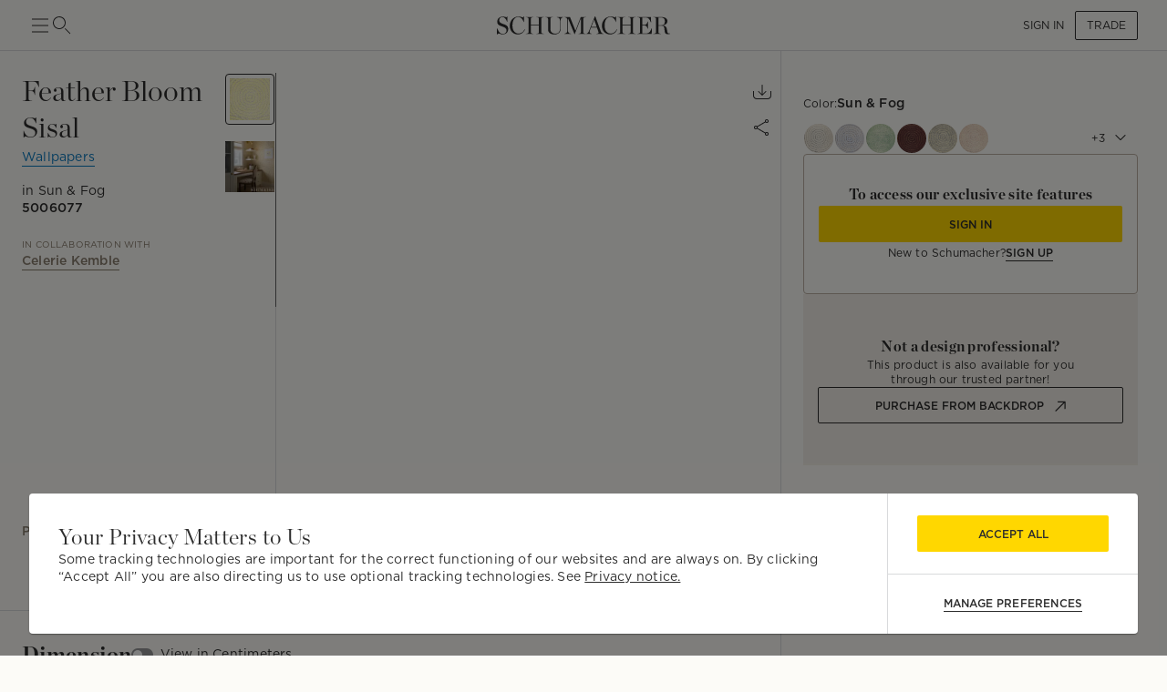

--- FILE ---
content_type: text/html; charset=utf-8
request_url: https://schumacher.com/_next/data/aZSaJdjN-s25E0P7OTUBn/catalog/1.json?_rv=false&gridSize=md&slug=1
body_size: 38764
content:
<!DOCTYPE html><html lang="en"><head><meta charSet="utf-8"/><meta name="viewport" content="width=device-width, initial-scale=1, maximum-scale=1"/><script type="application/ld+json">{
    "@context": "https://schema.org",
    "@type": "BreadcrumbList",
    "itemListElement": [
      {
        "@type": "ListItem",
        "position": 1,
        "item": {
          "@id": "https://schumacher.com",
          "name": "Home"
        }
      },{
        "@type": "ListItem",
        "position": 2,
        "item": {
          "@id": "https://schumacher.com/catalog/1",
          "name": "Wallpapers"
        }
      }
     ]
  }</script><title>Wallpapers | Schumacher</title><meta name="robots" content="index,follow"/><meta name="description" content="Schumacher - A Designer&#x27;s Resource for Fabric, Wallpaper and Trim"/><meta property="og:title" content="Schumacher -  Catalog"/><meta property="og:description" content="Schumacher - A Designer&#x27;s Resource for Fabric, Wallpaper and Trim"/><meta property="og:url" content="https://schumacher.com/catalog/1?_rv=false&amp;gridSize=md&amp;_sg=1"/><meta property="og:site_name" content="Schumacher"/><link rel="canonical" href="https://schumacher.com/catalog/1"/><link rel="preload" as="image" imageSrcSet="/static/icons/sm/ico-arrow_up.svg?w=16 1x, /static/icons/sm/ico-arrow_up.svg?w=32 2x"/><meta name="next-head-count" content="12"/><meta name="theme-color" content="#FFD700"/><link rel="shortcut icon" href="/favicon.ico"/><style data-emotion="css-global 0"></style><style data-emotion="css-global 66e76y">html{-webkit-font-smoothing:antialiased;-moz-osx-font-smoothing:grayscale;box-sizing:border-box;-webkit-text-size-adjust:100%;}*,*::before,*::after{box-sizing:inherit;}strong,b{font-weight:700;}body{margin:0;color:#2D2D2D;font-family:Gotham,Chronicle,sans-serif;font-weight:400;font-size:1rem;line-height:1.5;background-color:#FCFBF7;}@media print{body{background-color:#fff;}}body::backdrop{background-color:#FCFBF7;}</style><style data-emotion="css-global animation-wiooy9">@-webkit-keyframes animation-wiooy9{0%{-webkit-transform:translateX(-100%);-moz-transform:translateX(-100%);-ms-transform:translateX(-100%);transform:translateX(-100%);}50%{-webkit-transform:translateX(100%);-moz-transform:translateX(100%);-ms-transform:translateX(100%);transform:translateX(100%);}100%{-webkit-transform:translateX(100%);-moz-transform:translateX(100%);-ms-transform:translateX(100%);transform:translateX(100%);}}@keyframes animation-wiooy9{0%{-webkit-transform:translateX(-100%);-moz-transform:translateX(-100%);-ms-transform:translateX(-100%);transform:translateX(-100%);}50%{-webkit-transform:translateX(100%);-moz-transform:translateX(100%);-ms-transform:translateX(100%);transform:translateX(100%);}100%{-webkit-transform:translateX(100%);-moz-transform:translateX(100%);-ms-transform:translateX(100%);transform:translateX(100%);}}</style><style data-emotion="css mylvsb f9o6g3 2zqwuy 1a86szj 1yc00gz 4ttkw1 1xf4em6 1h6gj5f dx7jfr 1v2z18p 1v6t3ui l1ykld 1es0adu 1n2qg5a 1mzerio jj2ztu 1cqukb5 1l6c7y9 1rxa89c 1apnsg 1mhduc2 1ixtqpx 4p693u 1hbpv7x 1cvbo81 1vnclga 1ve63tv aktr8j a98b4m ocpha ac3gh9 4g6ai3 x343hu 1fdxezt 1hkmdnt md0or0 14cm6zw ah9bj8 18l3ro5 bhsu1q 1j1xpai 3m4gol jvztyz 1i4vdba 95g4uk blfq1p 1x4jos1 1t02na0 103csky znpl6r pt151d 17mjx8s 1qojw2s 13mweom 4mymo6">.css-mylvsb{width:100%;margin-left:auto;box-sizing:border-box;margin-right:auto;display:block;padding-left:16px;padding-right:16px;}@media (min-width:601px){.css-mylvsb{padding-left:24px;padding-right:24px;}}.css-f9o6g3{display:-webkit-box;display:-webkit-flex;display:-ms-flexbox;display:flex;-webkit-flex-direction:column;-ms-flex-direction:column;flex-direction:column;-webkit-box-pack:justify;-webkit-justify-content:space-between;justify-content:space-between;-webkit-flex-direction:row;-ms-flex-direction:row;flex-direction:row;-webkit-align-items:center;-webkit-box-align:center;-ms-flex-align:center;align-items:center;}.css-2zqwuy{display:-webkit-box;display:-webkit-flex;display:-ms-flexbox;display:flex;-webkit-flex-direction:column;-ms-flex-direction:column;flex-direction:column;-webkit-flex-direction:row;-ms-flex-direction:row;flex-direction:row;-webkit-column-gap:24px;column-gap:24px;-webkit-align-items:center;-webkit-box-align:center;-ms-flex-align:center;align-items:center;}.css-1a86szj{display:-webkit-inline-box;display:-webkit-inline-flex;display:-ms-inline-flexbox;display:inline-flex;-webkit-align-items:center;-webkit-box-align:center;-ms-flex-align:center;align-items:center;-webkit-box-pack:center;-ms-flex-pack:center;-webkit-justify-content:center;justify-content:center;position:relative;box-sizing:border-box;-webkit-tap-highlight-color:transparent;background-color:transparent;outline:0;border:0;margin:0;border-radius:0;padding:0;cursor:pointer;-webkit-user-select:none;-moz-user-select:none;-ms-user-select:none;user-select:none;vertical-align:middle;-moz-appearance:none;-webkit-appearance:none;-webkit-text-decoration:none;text-decoration:none;color:inherit;text-align:center;-webkit-flex:0 0 auto;-ms-flex:0 0 auto;flex:0 0 auto;font-size:1.5rem;padding:8px;border-radius:50%;overflow:visible;color:rgba(0, 0, 0, 0.54);-webkit-transition:background-color 150ms cubic-bezier(0.4, 0, 0.2, 1) 0ms;transition:background-color 150ms cubic-bezier(0.4, 0, 0.2, 1) 0ms;height:24px;width:24px;z-index:1;font-weight:normal;padding:0px;min-height:0;min-width:0;color:#2D2D2D;}.css-1a86szj::-moz-focus-inner{border-style:none;}.css-1a86szj.Mui-disabled{pointer-events:none;cursor:default;}@media print{.css-1a86szj{-webkit-print-color-adjust:exact;color-adjust:exact;}}.css-1a86szj.Mui-disabled{background-color:transparent;color:rgba(0, 0, 0, 0.26);}.css-1a86szj:hover{background-color:transparent;}.css-1yc00gz{-webkit-user-select:none;-moz-user-select:none;-ms-user-select:none;user-select:none;width:1em;height:1em;display:inline-block;-webkit-flex-shrink:0;-ms-flex-negative:0;flex-shrink:0;-webkit-transition:fill 200ms cubic-bezier(0.4, 0, 0.2, 1) 0ms;transition:fill 200ms cubic-bezier(0.4, 0, 0.2, 1) 0ms;font-size:1.5rem;font-size:24px;}.css-4ttkw1{display:-webkit-inline-box;display:-webkit-inline-flex;display:-ms-inline-flexbox;display:inline-flex;-webkit-align-items:center;-webkit-box-align:center;-ms-flex-align:center;align-items:center;-webkit-box-pack:center;-ms-flex-pack:center;-webkit-justify-content:center;justify-content:center;position:relative;box-sizing:border-box;-webkit-tap-highlight-color:transparent;background-color:transparent;outline:0;border:0;margin:0;border-radius:0;padding:0;cursor:pointer;-webkit-user-select:none;-moz-user-select:none;-ms-user-select:none;user-select:none;vertical-align:middle;-moz-appearance:none;-webkit-appearance:none;-webkit-text-decoration:none;text-decoration:none;color:inherit;text-align:center;-webkit-flex:0 0 auto;-ms-flex:0 0 auto;flex:0 0 auto;font-size:1.5rem;padding:8px;border-radius:50%;overflow:visible;color:rgba(0, 0, 0, 0.54);-webkit-transition:background-color 150ms cubic-bezier(0.4, 0, 0.2, 1) 0ms;transition:background-color 150ms cubic-bezier(0.4, 0, 0.2, 1) 0ms;height:24px;width:24px;}.css-4ttkw1::-moz-focus-inner{border-style:none;}.css-4ttkw1.Mui-disabled{pointer-events:none;cursor:default;}@media print{.css-4ttkw1{-webkit-print-color-adjust:exact;color-adjust:exact;}}.css-4ttkw1.Mui-disabled{background-color:transparent;color:rgba(0, 0, 0, 0.26);}.css-4ttkw1:hover{background-color:transparent;}.css-1xf4em6{cursor:pointer;width:0;}.css-1h6gj5f{display:-webkit-box;display:-webkit-flex;display:-ms-flexbox;display:flex;-webkit-flex-direction:column;-ms-flex-direction:column;flex-direction:column;-webkit-align-items:center;-webkit-box-align:center;-ms-flex-align:center;align-items:center;-webkit-flex-direction:row;-ms-flex-direction:row;flex-direction:row;-webkit-column-gap:16px;column-gap:16px;}.css-dx7jfr{display:-webkit-inline-box;display:-webkit-inline-flex;display:-ms-inline-flexbox;display:inline-flex;-webkit-align-items:center;-webkit-box-align:center;-ms-flex-align:center;align-items:center;-webkit-box-pack:center;-ms-flex-pack:center;-webkit-justify-content:center;justify-content:center;position:relative;box-sizing:border-box;-webkit-tap-highlight-color:transparent;background-color:transparent;outline:0;border:0;margin:0;border-radius:0;padding:0;cursor:pointer;-webkit-user-select:none;-moz-user-select:none;-ms-user-select:none;user-select:none;vertical-align:middle;-moz-appearance:none;-webkit-appearance:none;-webkit-text-decoration:none;text-decoration:none;color:inherit;font-family:Gotham,Chronicle,sans-serif;font-weight:500;font-size:0.875rem;line-height:1.75;text-transform:uppercase;min-width:64px;padding:6px 16px;border-radius:4px;-webkit-transition:background-color 250ms cubic-bezier(0.4, 0, 0.2, 1) 0ms,box-shadow 250ms cubic-bezier(0.4, 0, 0.2, 1) 0ms,border-color 250ms cubic-bezier(0.4, 0, 0.2, 1) 0ms,color 250ms cubic-bezier(0.4, 0, 0.2, 1) 0ms;transition:background-color 250ms cubic-bezier(0.4, 0, 0.2, 1) 0ms,box-shadow 250ms cubic-bezier(0.4, 0, 0.2, 1) 0ms,border-color 250ms cubic-bezier(0.4, 0, 0.2, 1) 0ms,color 250ms cubic-bezier(0.4, 0, 0.2, 1) 0ms;box-shadow:none;font-family:Gotham;border-radius:2px;font-weight:bold;color:#2D2D2D;height:40px;padding-left:12px;padding-right:12px;font-size:12px;font-weight:normal;text-transform:uppercase;}.css-dx7jfr::-moz-focus-inner{border-style:none;}.css-dx7jfr.Mui-disabled{pointer-events:none;cursor:default;}@media print{.css-dx7jfr{-webkit-print-color-adjust:exact;color-adjust:exact;}}.css-dx7jfr:hover{-webkit-text-decoration:none;text-decoration:none;background-color:rgba(45, 45, 45, 0.04);}@media (hover: none){.css-dx7jfr:hover{background-color:transparent;}}.css-dx7jfr.Mui-disabled{color:rgba(0, 0, 0, 0.26);}.css-dx7jfr:hover{box-shadow:none;}.css-dx7jfr.Mui-focusVisible{box-shadow:none;}.css-dx7jfr:active{box-shadow:none;}.css-dx7jfr.Mui-disabled{box-shadow:none;}.css-dx7jfr.Mui-disabled{color:#969798;}@media (min-width:801px){.css-dx7jfr{font-size:12px;height:32px;}}.css-1v2z18p{display:-webkit-inline-box;display:-webkit-inline-flex;display:-ms-inline-flexbox;display:inline-flex;-webkit-align-items:center;-webkit-box-align:center;-ms-flex-align:center;align-items:center;-webkit-box-pack:center;-ms-flex-pack:center;-webkit-justify-content:center;justify-content:center;position:relative;box-sizing:border-box;-webkit-tap-highlight-color:transparent;background-color:transparent;outline:0;border:0;margin:0;border-radius:0;padding:0;cursor:pointer;-webkit-user-select:none;-moz-user-select:none;-ms-user-select:none;user-select:none;vertical-align:middle;-moz-appearance:none;-webkit-appearance:none;-webkit-text-decoration:none;text-decoration:none;color:inherit;font-family:Gotham,Chronicle,sans-serif;font-weight:500;font-size:0.8125rem;line-height:1.75;text-transform:uppercase;min-width:64px;padding:3px 9px;border-radius:4px;-webkit-transition:background-color 250ms cubic-bezier(0.4, 0, 0.2, 1) 0ms,box-shadow 250ms cubic-bezier(0.4, 0, 0.2, 1) 0ms,border-color 250ms cubic-bezier(0.4, 0, 0.2, 1) 0ms,color 250ms cubic-bezier(0.4, 0, 0.2, 1) 0ms;transition:background-color 250ms cubic-bezier(0.4, 0, 0.2, 1) 0ms,box-shadow 250ms cubic-bezier(0.4, 0, 0.2, 1) 0ms,border-color 250ms cubic-bezier(0.4, 0, 0.2, 1) 0ms,color 250ms cubic-bezier(0.4, 0, 0.2, 1) 0ms;border:1px solid rgba(255, 215, 0, 0.5);color:#FFD700;box-shadow:none;font-family:Gotham;border-radius:2px;font-weight:bold;border-color:#2D2D2D;color:#2D2D2D;height:40px;padding-left:12px;padding-right:12px;font-size:12px;font-weight:normal;}.css-1v2z18p::-moz-focus-inner{border-style:none;}.css-1v2z18p.Mui-disabled{pointer-events:none;cursor:default;}@media print{.css-1v2z18p{-webkit-print-color-adjust:exact;color-adjust:exact;}}.css-1v2z18p:hover{-webkit-text-decoration:none;text-decoration:none;background-color:rgba(255, 215, 0, 0.04);border:1px solid #FFD700;}@media (hover: none){.css-1v2z18p:hover{background-color:transparent;}}.css-1v2z18p.Mui-disabled{color:rgba(0, 0, 0, 0.26);border:1px solid rgba(0, 0, 0, 0.12);}.css-1v2z18p:hover{box-shadow:none;}.css-1v2z18p.Mui-focusVisible{box-shadow:none;}.css-1v2z18p:active{box-shadow:none;}.css-1v2z18p.Mui-disabled{box-shadow:none;}.css-1v2z18p:hover{background-color:#F2F3F4;border-color:#2D2D2D;}.css-1v2z18p.Mui-disabled{border-color:#D9DADC;color:#969798;}@media (min-width:801px){.css-1v2z18p{font-size:12px;height:32px;}}.css-1v6t3ui{margin-top:56px;padding-bottom:40px;background-color:#FCFBF7;}.css-l1ykld{position:-webkit-sticky;position:sticky;top:56px;background-color:#FCFBF7;z-index:1300;height:65px;display:-webkit-box;display:-webkit-flex;display:-ms-flexbox;display:flex;-webkit-align-items:flex-start;-webkit-box-align:flex-start;-ms-flex-align:flex-start;align-items:flex-start;border-bottom:1px solid;border-color:#D9DADC;}@media (min-width:801px){.css-l1ykld{padding-left:32px;padding-right:32px;}}@media (max-width:1024.95px){.css-l1ykld{padding-left:24px;padding-right:24px;}}@media (max-width:600.95px){.css-l1ykld{padding-left:16px;padding-right:16px;}}.css-1es0adu{margin:0;font-size:12px;line-height:1.35;letter-spacing:0.015em;font-family:Gotham;font-weight:700;-webkit-align-self:center;-ms-flex-item-align:center;align-self:center;font-style:normal;}@media (min-width:801px){.css-1es0adu{font-size:14px;line-height:1.4;letter-spacing:0.015em;font-family:Gotham;}}@media (min-width:1025px){.css-1es0adu{font-size:14px;line-height:1.4;letter-spacing:0.015em;font-family:Gotham;}}.css-1n2qg5a{position:-webkit-sticky;position:sticky;top:121px;z-index:1299;background-color:#FCFBF7;display:-webkit-box;display:-webkit-flex;display:-ms-flexbox;display:flex;-webkit-box-pack:justify;-webkit-justify-content:space-between;justify-content:space-between;-webkit-align-items:center;-webkit-box-align:center;-ms-flex-align:center;align-items:center;padding-top:16px;padding-bottom:16px;margin-top:8px;margin-bottom:8px;border-bottom:none;border-color:#D9DADC;}@media (min-width:801px){.css-1n2qg5a{padding-left:32px;padding-right:32px;}}@media (max-width:1024.95px){.css-1n2qg5a{padding-left:24px;padding-right:24px;}}@media (max-width:600.95px){.css-1n2qg5a{padding-left:16px;padding-right:16px;}}.css-1mzerio{display:-webkit-box;display:-webkit-flex;display:-ms-flexbox;display:flex;-webkit-flex-direction:row;-ms-flex-direction:row;flex-direction:row;}.css-1mzerio>:not(style):not(style){margin:0;}.css-1mzerio>:not(style)~:not(style){margin-left:8px;}.css-jj2ztu{display:-webkit-box;display:-webkit-flex;display:-ms-flexbox;display:flex;-webkit-flex-direction:row;-ms-flex-direction:row;flex-direction:row;}.css-jj2ztu>:not(style):not(style){margin:0;}.css-jj2ztu>:not(style)~:not(style){margin-left:16px;}.css-1cqukb5{display:-webkit-inline-box;display:-webkit-inline-flex;display:-ms-inline-flexbox;display:inline-flex;-webkit-align-items:center;-webkit-box-align:center;-ms-flex-align:center;align-items:center;-webkit-box-pack:center;-ms-flex-pack:center;-webkit-justify-content:center;justify-content:center;position:relative;box-sizing:border-box;-webkit-tap-highlight-color:transparent;background-color:transparent;outline:0;border:0;margin:0;border-radius:0;padding:0;cursor:pointer;-webkit-user-select:none;-moz-user-select:none;-ms-user-select:none;user-select:none;vertical-align:middle;-moz-appearance:none;-webkit-appearance:none;-webkit-text-decoration:none;text-decoration:none;color:inherit;font-family:Gotham,Chronicle,sans-serif;font-weight:500;font-size:0.875rem;line-height:1.75;text-transform:uppercase;min-width:64px;padding:6px 8px;border-radius:4px;-webkit-transition:background-color 250ms cubic-bezier(0.4, 0, 0.2, 1) 0ms,box-shadow 250ms cubic-bezier(0.4, 0, 0.2, 1) 0ms,border-color 250ms cubic-bezier(0.4, 0, 0.2, 1) 0ms,color 250ms cubic-bezier(0.4, 0, 0.2, 1) 0ms;transition:background-color 250ms cubic-bezier(0.4, 0, 0.2, 1) 0ms,box-shadow 250ms cubic-bezier(0.4, 0, 0.2, 1) 0ms,border-color 250ms cubic-bezier(0.4, 0, 0.2, 1) 0ms,color 250ms cubic-bezier(0.4, 0, 0.2, 1) 0ms;color:#FFD700;box-shadow:none;font-family:Gotham;border-radius:2px;font-weight:bold;color:#2D2D2D;height:40px;padding-left:12px;padding-right:12px;font-size:12px;text-transform:inherit;padding:0px;height:100%;}.css-1cqukb5::-moz-focus-inner{border-style:none;}.css-1cqukb5.Mui-disabled{pointer-events:none;cursor:default;}@media print{.css-1cqukb5{-webkit-print-color-adjust:exact;color-adjust:exact;}}.css-1cqukb5:hover{-webkit-text-decoration:none;text-decoration:none;background-color:rgba(255, 215, 0, 0.04);}@media (hover: none){.css-1cqukb5:hover{background-color:transparent;}}.css-1cqukb5.Mui-disabled{color:rgba(0, 0, 0, 0.26);}.css-1cqukb5:hover{box-shadow:none;}.css-1cqukb5.Mui-focusVisible{box-shadow:none;}.css-1cqukb5:active{box-shadow:none;}.css-1cqukb5.Mui-disabled{box-shadow:none;}.css-1cqukb5.Mui-disabled{color:#969798;}@media (min-width:801px){.css-1cqukb5{font-size:12px;}}.css-1cqukb5:hover{background-color:transparent;}.css-1l6c7y9{display:inherit;margin-right:8px;margin-left:-4px;}.css-1l6c7y9>*:nth-of-type(1){font-size:20px;}.css-1rxa89c{position:relative;display:-webkit-inline-box;display:-webkit-inline-flex;display:-ms-inline-flexbox;display:inline-flex;vertical-align:middle;-webkit-flex-shrink:0;-ms-flex-negative:0;flex-shrink:0;}.css-1rxa89c .MuiBadge-badge{min-width:6px;height:6px;top:2px;}.css-1apnsg{display:-webkit-box;display:-webkit-flex;display:-ms-flexbox;display:flex;-webkit-flex-direction:row;-ms-flex-direction:row;flex-direction:row;-webkit-box-flex-wrap:wrap;-webkit-flex-wrap:wrap;-ms-flex-wrap:wrap;flex-wrap:wrap;-webkit-box-pack:center;-ms-flex-pack:center;-webkit-justify-content:center;justify-content:center;-webkit-align-content:center;-ms-flex-line-pack:center;align-content:center;-webkit-align-items:center;-webkit-box-align:center;-ms-flex-align:center;align-items:center;position:absolute;box-sizing:border-box;font-family:Gotham,Chronicle,sans-serif;font-weight:500;font-size:0.75rem;min-width:20px;line-height:1;padding:0 6px;height:20px;border-radius:10px;z-index:1;-webkit-transition:-webkit-transform 225ms cubic-bezier(0.4, 0, 0.2, 1) 0ms;transition:transform 225ms cubic-bezier(0.4, 0, 0.2, 1) 0ms;background-color:#FFD700;color:#2D2D2D;border-radius:4px;height:8px;min-width:8px;padding:0;top:0;right:0;-webkit-transform:scale(1) translate(50%, -50%);-moz-transform:scale(1) translate(50%, -50%);-ms-transform:scale(1) translate(50%, -50%);transform:scale(1) translate(50%, -50%);transform-origin:100% 0%;-webkit-transition:-webkit-transform 195ms cubic-bezier(0.4, 0, 0.2, 1) 0ms;transition:transform 195ms cubic-bezier(0.4, 0, 0.2, 1) 0ms;}.css-1apnsg.MuiBadge-invisible{-webkit-transform:scale(0) translate(50%, -50%);-moz-transform:scale(0) translate(50%, -50%);-ms-transform:scale(0) translate(50%, -50%);transform:scale(0) translate(50%, -50%);}.css-1mhduc2{margin:0;font-size:12px;line-height:1.35;letter-spacing:0.015em;font-family:Gotham;font-weight:700;}@media (min-width:801px){.css-1mhduc2{font-size:14px;line-height:1.4;letter-spacing:0.015em;font-family:Gotham;}}@media (min-width:1025px){.css-1mhduc2{font-size:14px;line-height:1.4;letter-spacing:0.015em;font-family:Gotham;}}.css-1ixtqpx{display:-webkit-box;display:-webkit-flex;display:-ms-flexbox;display:flex;-webkit-box-pack:center;-ms-flex-pack:center;-webkit-justify-content:center;justify-content:center;position:absolute;z-index:-1;width:100%;}@media (min-width:801px){.css-1ixtqpx{width:calc(100% - 64px);}}@media (max-width:1024.95px){.css-1ixtqpx{width:calc(100% - 48px);}}@media (max-width:600.95px){.css-1ixtqpx{width:calc(100% - 32px);}}.css-4p693u{display:-webkit-box;display:-webkit-flex;display:-ms-flexbox;display:flex;-webkit-flex-direction:row;-ms-flex-direction:row;flex-direction:row;-webkit-align-items:center;-webkit-box-align:center;-ms-flex-align:center;align-items:center;-webkit-box-pack:center;-ms-flex-pack:center;-webkit-justify-content:center;justify-content:center;position:relative;}.css-4p693u>:not(style):not(style){margin:0;}.css-4p693u>:not(style)~:not(style){margin-left:8px;}@media (min-width:0px){.css-4p693u>*:nth-child(4){display:none;}}@media (min-width:1025px){.css-4p693u>*:nth-child(4){display:block;}.css-4p693u>*:nth-child(6){display:none;}}.css-1hbpv7x{margin:0;font-size:12px;line-height:1.35;letter-spacing:0.015em;font-family:Gotham;font-weight:normal;padding-left:4px;padding-right:4px;cursor:pointer;-webkit-text-decoration:none;text-decoration:none;text-underline-offset:4px;}@media (min-width:801px){.css-1hbpv7x{font-size:14px;line-height:1.4;letter-spacing:0.015em;font-family:Gotham;}}@media (min-width:1025px){.css-1hbpv7x{font-size:14px;line-height:1.4;letter-spacing:0.015em;font-family:Gotham;}}.css-1cvbo81{margin:0;-webkit-flex-shrink:0;-ms-flex-negative:0;flex-shrink:0;border-width:0;border-style:solid;border-color:#D9DADC;border-bottom-width:0;height:100%;border-right-width:thin;width:1px;height:20px;}@media (max-width:600.95px){.css-1cvbo81{height:16px;}}.css-1vnclga{margin:0;font-size:12px;line-height:1.35;letter-spacing:0.015em;font-family:Gotham;font-weight:700;padding-left:4px;padding-right:4px;cursor:pointer;-webkit-text-decoration:underline;text-decoration:underline;text-underline-offset:4px;}@media (min-width:801px){.css-1vnclga{font-size:14px;line-height:1.4;letter-spacing:0.015em;font-family:Gotham;}}@media (min-width:1025px){.css-1vnclga{font-size:14px;line-height:1.4;letter-spacing:0.015em;font-family:Gotham;}}.css-1ve63tv{margin:0;font-size:12px;line-height:1.35;letter-spacing:0.015em;font-family:Gotham;font-weight:normal;min-width:80px;text-align:right;}@media (min-width:801px){.css-1ve63tv{font-size:14px;line-height:1.4;letter-spacing:0.015em;font-family:Gotham;}}@media (min-width:1025px){.css-1ve63tv{font-size:14px;line-height:1.4;letter-spacing:0.015em;font-family:Gotham;}}.css-aktr8j{display:-webkit-box;display:-webkit-flex;display:-ms-flexbox;display:flex;-webkit-flex-direction:row;-ms-flex-direction:row;flex-direction:row;}@media (min-width:801px){.css-aktr8j{padding-right:32px;}}@media (max-width:1024.95px){.css-aktr8j{padding-right:24px;padding-left:24px;}}@media (max-width:600.95px){.css-aktr8j{padding-right:16px;padding-left:16px;}}.css-a98b4m{-webkit-flex:0 0 auto;-ms-flex:0 0 auto;flex:0 0 auto;width:320px;-webkit-flex-shrink:0;-ms-flex-negative:0;flex-shrink:0;}.css-a98b4m .MuiDrawer-paper{position:-webkit-sticky;position:sticky;top:177px;overflow-y:auto;max-height:calc(100vh - 177px);width:320px;box-sizing:border-box;background-color:#FCFBF7;border-right:0;}.css-a98b4m .MuiDrawer-paper::-webkit-scrollbar{display:none;}.css-ocpha{background-color:#FFFFFF;color:#2D2D2D;-webkit-transition:box-shadow 300ms cubic-bezier(0.4, 0, 0.2, 1) 0ms;transition:box-shadow 300ms cubic-bezier(0.4, 0, 0.2, 1) 0ms;box-shadow:none;overflow-y:auto;display:-webkit-box;display:-webkit-flex;display:-ms-flexbox;display:flex;-webkit-flex-direction:column;-ms-flex-direction:column;flex-direction:column;height:100%;-webkit-flex:1 0 auto;-ms-flex:1 0 auto;flex:1 0 auto;z-index:1200;-webkit-overflow-scrolling:touch;position:fixed;top:0;outline:0;left:0;border-right:1px solid #D9DADC;}.css-ac3gh9{display:-webkit-box;display:-webkit-flex;display:-ms-flexbox;display:flex;-webkit-flex-direction:column;-ms-flex-direction:column;flex-direction:column;margin-left:32px;border-bottom:1px solid;border-top:1px solid;border-color:#D9DADC;}.css-4g6ai3{cursor:pointer;}.css-x343hu{display:-webkit-box;display:-webkit-flex;display:-ms-flexbox;display:flex;-webkit-align-items:center;-webkit-box-align:center;-ms-flex-align:center;align-items:center;padding:16px 8px;opacity:1;}.css-1fdxezt{margin:0;font-size:12px;line-height:1.35;letter-spacing:0.015em;font-family:Gotham;font-weight:normal;margin-right:8px;padding:4px 8px;background-color:#F2EEE7;border-radius:2px;border:1px solid;border-color:#E9E2D9;}@media (min-width:801px){.css-1fdxezt{font-size:12px;line-height:1.35;letter-spacing:0.015em;font-family:Gotham;}}@media (min-width:1025px){.css-1fdxezt{font-size:12px;line-height:1.35;letter-spacing:0.015em;font-family:Gotham;}}.css-1hkmdnt{cursor:pointer;opacity:1;}.css-md0or0{position:-webkit-sticky;position:sticky;top:0;background-color:#FCFBF7;z-index:1300;}.css-14cm6zw{display:-webkit-box;display:-webkit-flex;display:-ms-flexbox;display:flex;border-top:1px solid;border-color:#D9DADC;-webkit-align-items:center;-webkit-box-align:center;-ms-flex-align:center;align-items:center;padding:16px 8px;}@media (min-width:801px){.css-ah9bj8{padding-right:32px;}}@media (max-width:1024.95px){.css-ah9bj8{padding-right:0px;}}.css-18l3ro5{-webkit-box-flex:1;-webkit-flex-grow:1;-ms-flex-positive:1;flex-grow:1;-webkit-transition:margin 195ms cubic-bezier(0.4, 0, 0.6, 1) 0ms;transition:margin 195ms cubic-bezier(0.4, 0, 0.6, 1) 0ms;}@media (min-width:801px){.css-18l3ro5{margin-left:-320px;}}@media (max-width:1024.95px){.css-18l3ro5{margin-left:0;}}.css-bhsu1q{box-sizing:border-box;display:-webkit-box;display:-webkit-flex;display:-ms-flexbox;display:flex;-webkit-box-flex-wrap:wrap;-webkit-flex-wrap:wrap;-ms-flex-wrap:wrap;flex-wrap:wrap;width:100%;-webkit-flex-direction:row;-ms-flex-direction:row;flex-direction:row;margin-top:-4px;width:calc(100% + 4px);margin-left:-4px;overflow:hidden;}.css-bhsu1q>.MuiGrid-item{padding-top:4px;}.css-bhsu1q>.MuiGrid-item{padding-left:4px;}.css-1j1xpai{box-sizing:border-box;margin:0;-webkit-flex-direction:row;-ms-flex-direction:row;flex-direction:row;-webkit-flex-basis:50%;-ms-flex-preferred-size:50%;flex-basis:50%;-webkit-box-flex:0;-webkit-flex-grow:0;-ms-flex-positive:0;flex-grow:0;max-width:50%;}@media (min-width:601px){.css-1j1xpai{-webkit-flex-basis:25%;-ms-flex-preferred-size:25%;flex-basis:25%;-webkit-box-flex:0;-webkit-flex-grow:0;-ms-flex-positive:0;flex-grow:0;max-width:25%;}}@media (min-width:801px){.css-1j1xpai{-webkit-flex-basis:20%;-ms-flex-preferred-size:20%;flex-basis:20%;-webkit-box-flex:0;-webkit-flex-grow:0;-ms-flex-positive:0;flex-grow:0;max-width:20%;}}@media (min-width:1025px){.css-1j1xpai{-webkit-flex-basis:20%;-ms-flex-preferred-size:20%;flex-basis:20%;-webkit-box-flex:0;-webkit-flex-grow:0;-ms-flex-positive:0;flex-grow:0;max-width:20%;}}@media (min-width:1281px){.css-1j1xpai{-webkit-flex-basis:16.666667%;-ms-flex-preferred-size:16.666667%;flex-basis:16.666667%;-webkit-box-flex:0;-webkit-flex-grow:0;-ms-flex-positive:0;flex-grow:0;max-width:16.666667%;}}.css-3m4gol{display:block;background-color:rgba(45, 45, 45, 0.11);height:1.2em;position:relative;overflow:hidden;-webkit-mask-image:-webkit-radial-gradient(white, black);padding-top:100%;}.css-3m4gol::after{-webkit-animation:animation-wiooy9 2s linear 0.5s infinite;animation:animation-wiooy9 2s linear 0.5s infinite;background:linear-gradient(
          90deg,
          transparent,
          rgba(0, 0, 0, 0.04),
          transparent
        );content:'';position:absolute;-webkit-transform:translateX(-100%);-moz-transform:translateX(-100%);-ms-transform:translateX(-100%);transform:translateX(-100%);bottom:0;left:0;right:0;top:0;}@media (min-width:601px){.css-jvztyz{padding-left:24px;padding-right:24px;}}@media (min-width:801px){.css-jvztyz{padding-left:32px;padding-right:32px;}}@media (min-width:1025px){.css-jvztyz{padding-left:32px;padding-right:32px;}}@media (min-width:1281px){.css-jvztyz{padding-left:32px;padding-right:32px;}}@media (min-width:1025px){.css-1i4vdba{padding:16px 32px;}}@media (max-width:1024.95px){.css-1i4vdba{padding:16px 24px;}}.css-95g4uk{display:-webkit-box;display:-webkit-flex;display:-ms-flexbox;display:flex;-webkit-flex-direction:row;-ms-flex-direction:row;flex-direction:row;-webkit-box-pack:justify;-webkit-justify-content:space-between;justify-content:space-between;-webkit-align-items:center;-webkit-box-align:center;-ms-flex-align:center;align-items:center;}.css-blfq1p{display:-webkit-box;display:-webkit-flex;display:-ms-flexbox;display:flex;-webkit-flex-direction:row;-ms-flex-direction:row;flex-direction:row;-webkit-align-items:center;-webkit-box-align:center;-ms-flex-align:center;align-items:center;-webkit-box-pack:center;-ms-flex-pack:center;-webkit-justify-content:center;justify-content:center;}.css-blfq1p>:not(style):not(style){margin:0;}.css-blfq1p>:not(style)~:not(style){margin-left:16px;}@media (min-width:801px){.css-blfq1p{padding-left:0px;padding-right:0px;}}@media (min-width:1025px){.css-blfq1p{padding-left:0px;padding-right:0px;}}@media (min-width:1281px){.css-blfq1p{padding-left:0px;padding-right:0px;}}.css-1x4jos1{display:-webkit-box;display:-webkit-flex;display:-ms-flexbox;display:flex;-webkit-flex-direction:row;-ms-flex-direction:row;flex-direction:row;-webkit-align-items:center;-webkit-box-align:center;-ms-flex-align:center;align-items:center;}.css-1x4jos1>:not(style):not(style){margin:0;}.css-1x4jos1>:not(style)~:not(style){margin-left:16px;}.css-1t02na0{display:-webkit-inline-box;display:-webkit-inline-flex;display:-ms-inline-flexbox;display:inline-flex;-webkit-align-items:center;-webkit-box-align:center;-ms-flex-align:center;align-items:center;-webkit-box-pack:center;-ms-flex-pack:center;-webkit-justify-content:center;justify-content:center;position:relative;box-sizing:border-box;-webkit-tap-highlight-color:transparent;background-color:transparent;outline:0;border:0;margin:0;border-radius:0;padding:0;cursor:pointer;-webkit-user-select:none;-moz-user-select:none;-ms-user-select:none;user-select:none;vertical-align:middle;-moz-appearance:none;-webkit-appearance:none;-webkit-text-decoration:none;text-decoration:none;color:inherit;text-align:center;-webkit-flex:0 0 auto;-ms-flex:0 0 auto;flex:0 0 auto;font-size:1.5rem;padding:8px;border-radius:50%;overflow:visible;color:rgba(0, 0, 0, 0.54);-webkit-transition:background-color 150ms cubic-bezier(0.4, 0, 0.2, 1) 0ms;transition:background-color 150ms cubic-bezier(0.4, 0, 0.2, 1) 0ms;padding:5px;font-size:1.125rem;height:32px;width:32px;color:#2D2D2D;border:1px solid #2D2D2D;}.css-1t02na0::-moz-focus-inner{border-style:none;}.css-1t02na0.Mui-disabled{pointer-events:none;cursor:default;}@media print{.css-1t02na0{-webkit-print-color-adjust:exact;color-adjust:exact;}}.css-1t02na0:hover{background-color:rgba(0, 0, 0, 0.04);}@media (hover: none){.css-1t02na0:hover{background-color:transparent;}}.css-1t02na0.Mui-disabled{background-color:transparent;color:rgba(0, 0, 0, 0.26);}.css-1t02na0:hover{background-color:#F2F3F4;}.css-1t02na0.Mui-disabled{border:1px solid #D9DADC;}.css-103csky{-webkit-user-select:none;-moz-user-select:none;-ms-user-select:none;user-select:none;width:1em;height:1em;display:inline-block;-webkit-flex-shrink:0;-ms-flex-negative:0;flex-shrink:0;-webkit-transition:fill 200ms cubic-bezier(0.4, 0, 0.2, 1) 0ms;transition:fill 200ms cubic-bezier(0.4, 0, 0.2, 1) 0ms;font-size:1.5rem;font-size:16px;}.css-znpl6r{display:-webkit-inline-box;display:-webkit-inline-flex;display:-ms-inline-flexbox;display:inline-flex;-webkit-align-items:center;-webkit-box-align:center;-ms-flex-align:center;align-items:center;-webkit-box-pack:center;-ms-flex-pack:center;-webkit-justify-content:center;justify-content:center;position:relative;box-sizing:border-box;-webkit-tap-highlight-color:transparent;background-color:transparent;outline:0;border:0;margin:0;border-radius:0;padding:0;cursor:pointer;-webkit-user-select:none;-moz-user-select:none;-ms-user-select:none;user-select:none;vertical-align:middle;-moz-appearance:none;-webkit-appearance:none;-webkit-text-decoration:none;text-decoration:none;color:inherit;font-family:Gotham,Chronicle,sans-serif;font-weight:500;font-size:0.875rem;line-height:1.75;text-transform:uppercase;min-width:64px;padding:6px 8px;border-radius:4px;-webkit-transition:background-color 250ms cubic-bezier(0.4, 0, 0.2, 1) 0ms,box-shadow 250ms cubic-bezier(0.4, 0, 0.2, 1) 0ms,border-color 250ms cubic-bezier(0.4, 0, 0.2, 1) 0ms,color 250ms cubic-bezier(0.4, 0, 0.2, 1) 0ms;transition:background-color 250ms cubic-bezier(0.4, 0, 0.2, 1) 0ms,box-shadow 250ms cubic-bezier(0.4, 0, 0.2, 1) 0ms,border-color 250ms cubic-bezier(0.4, 0, 0.2, 1) 0ms,color 250ms cubic-bezier(0.4, 0, 0.2, 1) 0ms;color:#FFD700;box-shadow:none;font-family:Gotham;border-radius:2px;font-weight:bold;color:#2D2D2D;height:40px;padding-left:12px;padding-right:12px;font-size:12px;font-weight:700;padding:0px;}.css-znpl6r::-moz-focus-inner{border-style:none;}.css-znpl6r.Mui-disabled{pointer-events:none;cursor:default;}@media print{.css-znpl6r{-webkit-print-color-adjust:exact;color-adjust:exact;}}.css-znpl6r:hover{-webkit-text-decoration:none;text-decoration:none;background-color:rgba(255, 215, 0, 0.04);}@media (hover: none){.css-znpl6r:hover{background-color:transparent;}}.css-znpl6r.Mui-disabled{color:rgba(0, 0, 0, 0.26);}.css-znpl6r:hover{box-shadow:none;}.css-znpl6r.Mui-focusVisible{box-shadow:none;}.css-znpl6r:active{box-shadow:none;}.css-znpl6r.Mui-disabled{box-shadow:none;}.css-znpl6r.Mui-disabled{color:#969798;}@media (min-width:801px){.css-znpl6r{font-size:12px;}}.css-pt151d{display:inherit;margin-right:-4px;margin-left:8px;}.css-pt151d>*:nth-of-type(1){font-size:20px;}.css-17mjx8s{box-sizing:border-box;display:-webkit-box;display:-webkit-flex;display:-ms-flexbox;display:flex;-webkit-box-flex-wrap:wrap;-webkit-flex-wrap:wrap;-ms-flex-wrap:wrap;flex-wrap:wrap;width:100%;-webkit-flex-direction:row;-ms-flex-direction:row;flex-direction:row;-webkit-box-pack:center;-ms-flex-pack:center;-webkit-justify-content:center;justify-content:center;-webkit-align-items:center;-webkit-box-align:center;-ms-flex-align:center;align-items:center;}@media (min-width:801px){.css-17mjx8s{border-top:1px solid #D9DADC;}}@media (min-width:801px) and (max-width:800.95px){.css-17mjx8s{border-top:1px solid #D9DADC;}}.css-1qojw2s{box-sizing:border-box;margin:0;-webkit-flex-direction:row;-ms-flex-direction:row;flex-direction:row;-webkit-flex-basis:100%;-ms-flex-preferred-size:100%;flex-basis:100%;-webkit-box-flex:0;-webkit-flex-grow:0;-ms-flex-positive:0;flex-grow:0;max-width:100%;display:-webkit-box;display:-webkit-flex;display:-ms-flexbox;display:flex;-webkit-flex-direction:row;-ms-flex-direction:row;flex-direction:row;-webkit-align-items:center;-webkit-box-align:center;-ms-flex-align:center;align-items:center;-webkit-box-pack:center;-ms-flex-pack:center;-webkit-justify-content:center;justify-content:center;gap:16px;padding:16px 0px;}@media (min-width:601px){.css-1qojw2s{-webkit-flex-basis:100%;-ms-flex-preferred-size:100%;flex-basis:100%;-webkit-box-flex:0;-webkit-flex-grow:0;-ms-flex-positive:0;flex-grow:0;max-width:100%;}}@media (min-width:801px){.css-1qojw2s{-webkit-flex-basis:58.333333%;-ms-flex-preferred-size:58.333333%;flex-basis:58.333333%;-webkit-box-flex:0;-webkit-flex-grow:0;-ms-flex-positive:0;flex-grow:0;max-width:58.333333%;}}@media (min-width:1025px){.css-1qojw2s{-webkit-flex-basis:41.666667%;-ms-flex-preferred-size:41.666667%;flex-basis:41.666667%;-webkit-box-flex:0;-webkit-flex-grow:0;-ms-flex-positive:0;flex-grow:0;max-width:41.666667%;}}@media (min-width:1281px){.css-1qojw2s{-webkit-flex-basis:41.666667%;-ms-flex-preferred-size:41.666667%;flex-basis:41.666667%;-webkit-box-flex:0;-webkit-flex-grow:0;-ms-flex-positive:0;flex-grow:0;max-width:41.666667%;}}@media (min-width:801px) and (max-width:800.95px){.css-1qojw2s{-webkit-flex-direction:row;-ms-flex-direction:row;flex-direction:row;gap:16px;}}@media (max-width:800.95px){.css-1qojw2s{-webkit-flex-direction:column;-ms-flex-direction:column;flex-direction:column;gap:8px;}}.css-13mweom{margin:0;font-size:12px;line-height:1.35;letter-spacing:0.015em;font-family:Gotham;font-weight:normal;font-size:0.750rem;-webkit-align-items:center;-webkit-box-align:center;-ms-flex-align:center;align-items:center;}@media (min-width:801px){.css-13mweom{font-size:12px;line-height:1.35;letter-spacing:0.015em;font-family:Gotham;}}@media (min-width:1025px){.css-13mweom{font-size:12px;line-height:1.35;letter-spacing:0.015em;font-family:Gotham;}}.css-4mymo6{width:62.55px;height:32px;position:relative;}</style><link rel="preconnect" href="https://fonts.gstatic.com" crossorigin /><link rel="preload" href="/_next/static/css/a27083911e8f4c2b.css" as="style"/><link rel="stylesheet" href="/_next/static/css/a27083911e8f4c2b.css" data-n-g=""/><link rel="preload" href="/_next/static/css/cc7cfb3be1fdc48d.css" as="style"/><link rel="stylesheet" href="/_next/static/css/cc7cfb3be1fdc48d.css"/><noscript data-n-css=""></noscript><script defer="" nomodule="" src="/_next/static/chunks/polyfills-42372ed130431b0a.js"></script><script defer="" src="/_next/static/chunks/a9798fbf.1cb98ba21257e9f3.js"></script><script defer="" src="/_next/static/chunks/2138-d245e926ff6e7830.js"></script><script defer="" src="/_next/static/chunks/873-cb8efa61d875af50.js"></script><script defer="" src="/_next/static/chunks/9610-f942ee37b197ed58.js"></script><script defer="" src="/_next/static/chunks/3952-ca53bab64a57d72a.js"></script><script defer="" src="/_next/static/chunks/6895.12d78ede5f31c52b.js"></script><script defer="" src="/_next/static/chunks/2668.e41ba5c9bd2f5b47.js"></script><script defer="" src="/_next/static/chunks/5134-f1a7ba5ceffb0eb0.js"></script><script defer="" src="/_next/static/chunks/7605-9e8e6a6426caa668.js"></script><script defer="" src="/_next/static/chunks/7563-8ce474a48a8c76ad.js"></script><script defer="" src="/_next/static/chunks/125.cd438c0c32e9eeb7.js"></script><script defer="" src="/_next/static/chunks/4573-a8fd3ab44ddd54f1.js"></script><script defer="" src="/_next/static/chunks/6610.184bf56485705d1e.js"></script><script defer="" src="/_next/static/chunks/4756.4ecd6235795607c5.js"></script><script defer="" src="/_next/static/chunks/7801.33c79b222b72b945.js"></script><script defer="" src="/_next/static/chunks/9221.0312f034d170507f.js"></script><script src="/_next/static/chunks/webpack-01f0c31bf1f35503.js" defer=""></script><script src="/_next/static/chunks/framework-b3029727019c6186.js" defer=""></script><script src="/_next/static/chunks/main-ab25cd9fe98a239c.js" defer=""></script><script src="/_next/static/chunks/pages/_app-7908f819d2895948.js" defer=""></script><script src="/_next/static/chunks/5063-148ad06c2c8b2fd6.js" defer=""></script><script src="/_next/static/chunks/542-72244856467de4c6.js" defer=""></script><script src="/_next/static/chunks/7137-bdf7b625d1f67dd5.js" defer=""></script><script src="/_next/static/chunks/8323-3e3650fdd0f8b8bd.js" defer=""></script><script src="/_next/static/chunks/3272-7e13277f2e9ec4bf.js" defer=""></script><script src="/_next/static/chunks/988-a54300d72c5c0415.js" defer=""></script><script src="/_next/static/chunks/2903-607d32fad18a0ef2.js" defer=""></script><script src="/_next/static/chunks/9302-e47e519ba59c0225.js" defer=""></script><script src="/_next/static/chunks/2648-f3ce4152a593f720.js" defer=""></script><script src="/_next/static/chunks/9673-7e1bd4916bee4374.js" defer=""></script><script src="/_next/static/chunks/7863-ff551ec378b2e374.js" defer=""></script><script src="/_next/static/chunks/755-80f0eeee50e77f30.js" defer=""></script><script src="/_next/static/chunks/986-398741424878e445.js" defer=""></script><script src="/_next/static/chunks/pages/catalog/%5Bslug%5D-a57d2f6d2cf0d739.js" defer=""></script><script src="/_next/static/aZSaJdjN-s25E0P7OTUBn/_buildManifest.js" defer=""></script><script src="/_next/static/aZSaJdjN-s25E0P7OTUBn/_ssgManifest.js" defer=""></script><style data-href="https://fonts.googleapis.com/css?family=Roboto:300,400,500,700&display=swap">@font-face{font-family:'Roboto';font-style:normal;font-weight:300;font-stretch:normal;font-display:swap;src:url(https://fonts.gstatic.com/l/font?kit=KFOMCnqEu92Fr1ME7kSn66aGLdTylUAMQXC89YmC2DPNWuaabVmUiAw&skey=a0a0114a1dcab3ac&v=v50) format('woff')}@font-face{font-family:'Roboto';font-style:normal;font-weight:400;font-stretch:normal;font-display:swap;src:url(https://fonts.gstatic.com/l/font?kit=KFOMCnqEu92Fr1ME7kSn66aGLdTylUAMQXC89YmC2DPNWubEbVmUiAw&skey=a0a0114a1dcab3ac&v=v50) format('woff')}@font-face{font-family:'Roboto';font-style:normal;font-weight:500;font-stretch:normal;font-display:swap;src:url(https://fonts.gstatic.com/l/font?kit=KFOMCnqEu92Fr1ME7kSn66aGLdTylUAMQXC89YmC2DPNWub2bVmUiAw&skey=a0a0114a1dcab3ac&v=v50) format('woff')}@font-face{font-family:'Roboto';font-style:normal;font-weight:700;font-stretch:normal;font-display:swap;src:url(https://fonts.gstatic.com/l/font?kit=KFOMCnqEu92Fr1ME7kSn66aGLdTylUAMQXC89YmC2DPNWuYjalmUiAw&skey=a0a0114a1dcab3ac&v=v50) format('woff')}@font-face{font-family:'Roboto';font-style:normal;font-weight:300;font-stretch:100%;font-display:swap;src:url(https://fonts.gstatic.com/s/roboto/v50/KFO7CnqEu92Fr1ME7kSn66aGLdTylUAMa3GUBHMdazTgWw.woff2) format('woff2');unicode-range:U+0460-052F,U+1C80-1C8A,U+20B4,U+2DE0-2DFF,U+A640-A69F,U+FE2E-FE2F}@font-face{font-family:'Roboto';font-style:normal;font-weight:300;font-stretch:100%;font-display:swap;src:url(https://fonts.gstatic.com/s/roboto/v50/KFO7CnqEu92Fr1ME7kSn66aGLdTylUAMa3iUBHMdazTgWw.woff2) format('woff2');unicode-range:U+0301,U+0400-045F,U+0490-0491,U+04B0-04B1,U+2116}@font-face{font-family:'Roboto';font-style:normal;font-weight:300;font-stretch:100%;font-display:swap;src:url(https://fonts.gstatic.com/s/roboto/v50/KFO7CnqEu92Fr1ME7kSn66aGLdTylUAMa3CUBHMdazTgWw.woff2) format('woff2');unicode-range:U+1F00-1FFF}@font-face{font-family:'Roboto';font-style:normal;font-weight:300;font-stretch:100%;font-display:swap;src:url(https://fonts.gstatic.com/s/roboto/v50/KFO7CnqEu92Fr1ME7kSn66aGLdTylUAMa3-UBHMdazTgWw.woff2) format('woff2');unicode-range:U+0370-0377,U+037A-037F,U+0384-038A,U+038C,U+038E-03A1,U+03A3-03FF}@font-face{font-family:'Roboto';font-style:normal;font-weight:300;font-stretch:100%;font-display:swap;src:url(https://fonts.gstatic.com/s/roboto/v50/KFO7CnqEu92Fr1ME7kSn66aGLdTylUAMawCUBHMdazTgWw.woff2) format('woff2');unicode-range:U+0302-0303,U+0305,U+0307-0308,U+0310,U+0312,U+0315,U+031A,U+0326-0327,U+032C,U+032F-0330,U+0332-0333,U+0338,U+033A,U+0346,U+034D,U+0391-03A1,U+03A3-03A9,U+03B1-03C9,U+03D1,U+03D5-03D6,U+03F0-03F1,U+03F4-03F5,U+2016-2017,U+2034-2038,U+203C,U+2040,U+2043,U+2047,U+2050,U+2057,U+205F,U+2070-2071,U+2074-208E,U+2090-209C,U+20D0-20DC,U+20E1,U+20E5-20EF,U+2100-2112,U+2114-2115,U+2117-2121,U+2123-214F,U+2190,U+2192,U+2194-21AE,U+21B0-21E5,U+21F1-21F2,U+21F4-2211,U+2213-2214,U+2216-22FF,U+2308-230B,U+2310,U+2319,U+231C-2321,U+2336-237A,U+237C,U+2395,U+239B-23B7,U+23D0,U+23DC-23E1,U+2474-2475,U+25AF,U+25B3,U+25B7,U+25BD,U+25C1,U+25CA,U+25CC,U+25FB,U+266D-266F,U+27C0-27FF,U+2900-2AFF,U+2B0E-2B11,U+2B30-2B4C,U+2BFE,U+3030,U+FF5B,U+FF5D,U+1D400-1D7FF,U+1EE00-1EEFF}@font-face{font-family:'Roboto';font-style:normal;font-weight:300;font-stretch:100%;font-display:swap;src:url(https://fonts.gstatic.com/s/roboto/v50/KFO7CnqEu92Fr1ME7kSn66aGLdTylUAMaxKUBHMdazTgWw.woff2) format('woff2');unicode-range:U+0001-000C,U+000E-001F,U+007F-009F,U+20DD-20E0,U+20E2-20E4,U+2150-218F,U+2190,U+2192,U+2194-2199,U+21AF,U+21E6-21F0,U+21F3,U+2218-2219,U+2299,U+22C4-22C6,U+2300-243F,U+2440-244A,U+2460-24FF,U+25A0-27BF,U+2800-28FF,U+2921-2922,U+2981,U+29BF,U+29EB,U+2B00-2BFF,U+4DC0-4DFF,U+FFF9-FFFB,U+10140-1018E,U+10190-1019C,U+101A0,U+101D0-101FD,U+102E0-102FB,U+10E60-10E7E,U+1D2C0-1D2D3,U+1D2E0-1D37F,U+1F000-1F0FF,U+1F100-1F1AD,U+1F1E6-1F1FF,U+1F30D-1F30F,U+1F315,U+1F31C,U+1F31E,U+1F320-1F32C,U+1F336,U+1F378,U+1F37D,U+1F382,U+1F393-1F39F,U+1F3A7-1F3A8,U+1F3AC-1F3AF,U+1F3C2,U+1F3C4-1F3C6,U+1F3CA-1F3CE,U+1F3D4-1F3E0,U+1F3ED,U+1F3F1-1F3F3,U+1F3F5-1F3F7,U+1F408,U+1F415,U+1F41F,U+1F426,U+1F43F,U+1F441-1F442,U+1F444,U+1F446-1F449,U+1F44C-1F44E,U+1F453,U+1F46A,U+1F47D,U+1F4A3,U+1F4B0,U+1F4B3,U+1F4B9,U+1F4BB,U+1F4BF,U+1F4C8-1F4CB,U+1F4D6,U+1F4DA,U+1F4DF,U+1F4E3-1F4E6,U+1F4EA-1F4ED,U+1F4F7,U+1F4F9-1F4FB,U+1F4FD-1F4FE,U+1F503,U+1F507-1F50B,U+1F50D,U+1F512-1F513,U+1F53E-1F54A,U+1F54F-1F5FA,U+1F610,U+1F650-1F67F,U+1F687,U+1F68D,U+1F691,U+1F694,U+1F698,U+1F6AD,U+1F6B2,U+1F6B9-1F6BA,U+1F6BC,U+1F6C6-1F6CF,U+1F6D3-1F6D7,U+1F6E0-1F6EA,U+1F6F0-1F6F3,U+1F6F7-1F6FC,U+1F700-1F7FF,U+1F800-1F80B,U+1F810-1F847,U+1F850-1F859,U+1F860-1F887,U+1F890-1F8AD,U+1F8B0-1F8BB,U+1F8C0-1F8C1,U+1F900-1F90B,U+1F93B,U+1F946,U+1F984,U+1F996,U+1F9E9,U+1FA00-1FA6F,U+1FA70-1FA7C,U+1FA80-1FA89,U+1FA8F-1FAC6,U+1FACE-1FADC,U+1FADF-1FAE9,U+1FAF0-1FAF8,U+1FB00-1FBFF}@font-face{font-family:'Roboto';font-style:normal;font-weight:300;font-stretch:100%;font-display:swap;src:url(https://fonts.gstatic.com/s/roboto/v50/KFO7CnqEu92Fr1ME7kSn66aGLdTylUAMa3OUBHMdazTgWw.woff2) format('woff2');unicode-range:U+0102-0103,U+0110-0111,U+0128-0129,U+0168-0169,U+01A0-01A1,U+01AF-01B0,U+0300-0301,U+0303-0304,U+0308-0309,U+0323,U+0329,U+1EA0-1EF9,U+20AB}@font-face{font-family:'Roboto';font-style:normal;font-weight:300;font-stretch:100%;font-display:swap;src:url(https://fonts.gstatic.com/s/roboto/v50/KFO7CnqEu92Fr1ME7kSn66aGLdTylUAMa3KUBHMdazTgWw.woff2) format('woff2');unicode-range:U+0100-02BA,U+02BD-02C5,U+02C7-02CC,U+02CE-02D7,U+02DD-02FF,U+0304,U+0308,U+0329,U+1D00-1DBF,U+1E00-1E9F,U+1EF2-1EFF,U+2020,U+20A0-20AB,U+20AD-20C0,U+2113,U+2C60-2C7F,U+A720-A7FF}@font-face{font-family:'Roboto';font-style:normal;font-weight:300;font-stretch:100%;font-display:swap;src:url(https://fonts.gstatic.com/s/roboto/v50/KFO7CnqEu92Fr1ME7kSn66aGLdTylUAMa3yUBHMdazQ.woff2) format('woff2');unicode-range:U+0000-00FF,U+0131,U+0152-0153,U+02BB-02BC,U+02C6,U+02DA,U+02DC,U+0304,U+0308,U+0329,U+2000-206F,U+20AC,U+2122,U+2191,U+2193,U+2212,U+2215,U+FEFF,U+FFFD}@font-face{font-family:'Roboto';font-style:normal;font-weight:400;font-stretch:100%;font-display:swap;src:url(https://fonts.gstatic.com/s/roboto/v50/KFO7CnqEu92Fr1ME7kSn66aGLdTylUAMa3GUBHMdazTgWw.woff2) format('woff2');unicode-range:U+0460-052F,U+1C80-1C8A,U+20B4,U+2DE0-2DFF,U+A640-A69F,U+FE2E-FE2F}@font-face{font-family:'Roboto';font-style:normal;font-weight:400;font-stretch:100%;font-display:swap;src:url(https://fonts.gstatic.com/s/roboto/v50/KFO7CnqEu92Fr1ME7kSn66aGLdTylUAMa3iUBHMdazTgWw.woff2) format('woff2');unicode-range:U+0301,U+0400-045F,U+0490-0491,U+04B0-04B1,U+2116}@font-face{font-family:'Roboto';font-style:normal;font-weight:400;font-stretch:100%;font-display:swap;src:url(https://fonts.gstatic.com/s/roboto/v50/KFO7CnqEu92Fr1ME7kSn66aGLdTylUAMa3CUBHMdazTgWw.woff2) format('woff2');unicode-range:U+1F00-1FFF}@font-face{font-family:'Roboto';font-style:normal;font-weight:400;font-stretch:100%;font-display:swap;src:url(https://fonts.gstatic.com/s/roboto/v50/KFO7CnqEu92Fr1ME7kSn66aGLdTylUAMa3-UBHMdazTgWw.woff2) format('woff2');unicode-range:U+0370-0377,U+037A-037F,U+0384-038A,U+038C,U+038E-03A1,U+03A3-03FF}@font-face{font-family:'Roboto';font-style:normal;font-weight:400;font-stretch:100%;font-display:swap;src:url(https://fonts.gstatic.com/s/roboto/v50/KFO7CnqEu92Fr1ME7kSn66aGLdTylUAMawCUBHMdazTgWw.woff2) format('woff2');unicode-range:U+0302-0303,U+0305,U+0307-0308,U+0310,U+0312,U+0315,U+031A,U+0326-0327,U+032C,U+032F-0330,U+0332-0333,U+0338,U+033A,U+0346,U+034D,U+0391-03A1,U+03A3-03A9,U+03B1-03C9,U+03D1,U+03D5-03D6,U+03F0-03F1,U+03F4-03F5,U+2016-2017,U+2034-2038,U+203C,U+2040,U+2043,U+2047,U+2050,U+2057,U+205F,U+2070-2071,U+2074-208E,U+2090-209C,U+20D0-20DC,U+20E1,U+20E5-20EF,U+2100-2112,U+2114-2115,U+2117-2121,U+2123-214F,U+2190,U+2192,U+2194-21AE,U+21B0-21E5,U+21F1-21F2,U+21F4-2211,U+2213-2214,U+2216-22FF,U+2308-230B,U+2310,U+2319,U+231C-2321,U+2336-237A,U+237C,U+2395,U+239B-23B7,U+23D0,U+23DC-23E1,U+2474-2475,U+25AF,U+25B3,U+25B7,U+25BD,U+25C1,U+25CA,U+25CC,U+25FB,U+266D-266F,U+27C0-27FF,U+2900-2AFF,U+2B0E-2B11,U+2B30-2B4C,U+2BFE,U+3030,U+FF5B,U+FF5D,U+1D400-1D7FF,U+1EE00-1EEFF}@font-face{font-family:'Roboto';font-style:normal;font-weight:400;font-stretch:100%;font-display:swap;src:url(https://fonts.gstatic.com/s/roboto/v50/KFO7CnqEu92Fr1ME7kSn66aGLdTylUAMaxKUBHMdazTgWw.woff2) format('woff2');unicode-range:U+0001-000C,U+000E-001F,U+007F-009F,U+20DD-20E0,U+20E2-20E4,U+2150-218F,U+2190,U+2192,U+2194-2199,U+21AF,U+21E6-21F0,U+21F3,U+2218-2219,U+2299,U+22C4-22C6,U+2300-243F,U+2440-244A,U+2460-24FF,U+25A0-27BF,U+2800-28FF,U+2921-2922,U+2981,U+29BF,U+29EB,U+2B00-2BFF,U+4DC0-4DFF,U+FFF9-FFFB,U+10140-1018E,U+10190-1019C,U+101A0,U+101D0-101FD,U+102E0-102FB,U+10E60-10E7E,U+1D2C0-1D2D3,U+1D2E0-1D37F,U+1F000-1F0FF,U+1F100-1F1AD,U+1F1E6-1F1FF,U+1F30D-1F30F,U+1F315,U+1F31C,U+1F31E,U+1F320-1F32C,U+1F336,U+1F378,U+1F37D,U+1F382,U+1F393-1F39F,U+1F3A7-1F3A8,U+1F3AC-1F3AF,U+1F3C2,U+1F3C4-1F3C6,U+1F3CA-1F3CE,U+1F3D4-1F3E0,U+1F3ED,U+1F3F1-1F3F3,U+1F3F5-1F3F7,U+1F408,U+1F415,U+1F41F,U+1F426,U+1F43F,U+1F441-1F442,U+1F444,U+1F446-1F449,U+1F44C-1F44E,U+1F453,U+1F46A,U+1F47D,U+1F4A3,U+1F4B0,U+1F4B3,U+1F4B9,U+1F4BB,U+1F4BF,U+1F4C8-1F4CB,U+1F4D6,U+1F4DA,U+1F4DF,U+1F4E3-1F4E6,U+1F4EA-1F4ED,U+1F4F7,U+1F4F9-1F4FB,U+1F4FD-1F4FE,U+1F503,U+1F507-1F50B,U+1F50D,U+1F512-1F513,U+1F53E-1F54A,U+1F54F-1F5FA,U+1F610,U+1F650-1F67F,U+1F687,U+1F68D,U+1F691,U+1F694,U+1F698,U+1F6AD,U+1F6B2,U+1F6B9-1F6BA,U+1F6BC,U+1F6C6-1F6CF,U+1F6D3-1F6D7,U+1F6E0-1F6EA,U+1F6F0-1F6F3,U+1F6F7-1F6FC,U+1F700-1F7FF,U+1F800-1F80B,U+1F810-1F847,U+1F850-1F859,U+1F860-1F887,U+1F890-1F8AD,U+1F8B0-1F8BB,U+1F8C0-1F8C1,U+1F900-1F90B,U+1F93B,U+1F946,U+1F984,U+1F996,U+1F9E9,U+1FA00-1FA6F,U+1FA70-1FA7C,U+1FA80-1FA89,U+1FA8F-1FAC6,U+1FACE-1FADC,U+1FADF-1FAE9,U+1FAF0-1FAF8,U+1FB00-1FBFF}@font-face{font-family:'Roboto';font-style:normal;font-weight:400;font-stretch:100%;font-display:swap;src:url(https://fonts.gstatic.com/s/roboto/v50/KFO7CnqEu92Fr1ME7kSn66aGLdTylUAMa3OUBHMdazTgWw.woff2) format('woff2');unicode-range:U+0102-0103,U+0110-0111,U+0128-0129,U+0168-0169,U+01A0-01A1,U+01AF-01B0,U+0300-0301,U+0303-0304,U+0308-0309,U+0323,U+0329,U+1EA0-1EF9,U+20AB}@font-face{font-family:'Roboto';font-style:normal;font-weight:400;font-stretch:100%;font-display:swap;src:url(https://fonts.gstatic.com/s/roboto/v50/KFO7CnqEu92Fr1ME7kSn66aGLdTylUAMa3KUBHMdazTgWw.woff2) format('woff2');unicode-range:U+0100-02BA,U+02BD-02C5,U+02C7-02CC,U+02CE-02D7,U+02DD-02FF,U+0304,U+0308,U+0329,U+1D00-1DBF,U+1E00-1E9F,U+1EF2-1EFF,U+2020,U+20A0-20AB,U+20AD-20C0,U+2113,U+2C60-2C7F,U+A720-A7FF}@font-face{font-family:'Roboto';font-style:normal;font-weight:400;font-stretch:100%;font-display:swap;src:url(https://fonts.gstatic.com/s/roboto/v50/KFO7CnqEu92Fr1ME7kSn66aGLdTylUAMa3yUBHMdazQ.woff2) format('woff2');unicode-range:U+0000-00FF,U+0131,U+0152-0153,U+02BB-02BC,U+02C6,U+02DA,U+02DC,U+0304,U+0308,U+0329,U+2000-206F,U+20AC,U+2122,U+2191,U+2193,U+2212,U+2215,U+FEFF,U+FFFD}@font-face{font-family:'Roboto';font-style:normal;font-weight:500;font-stretch:100%;font-display:swap;src:url(https://fonts.gstatic.com/s/roboto/v50/KFO7CnqEu92Fr1ME7kSn66aGLdTylUAMa3GUBHMdazTgWw.woff2) format('woff2');unicode-range:U+0460-052F,U+1C80-1C8A,U+20B4,U+2DE0-2DFF,U+A640-A69F,U+FE2E-FE2F}@font-face{font-family:'Roboto';font-style:normal;font-weight:500;font-stretch:100%;font-display:swap;src:url(https://fonts.gstatic.com/s/roboto/v50/KFO7CnqEu92Fr1ME7kSn66aGLdTylUAMa3iUBHMdazTgWw.woff2) format('woff2');unicode-range:U+0301,U+0400-045F,U+0490-0491,U+04B0-04B1,U+2116}@font-face{font-family:'Roboto';font-style:normal;font-weight:500;font-stretch:100%;font-display:swap;src:url(https://fonts.gstatic.com/s/roboto/v50/KFO7CnqEu92Fr1ME7kSn66aGLdTylUAMa3CUBHMdazTgWw.woff2) format('woff2');unicode-range:U+1F00-1FFF}@font-face{font-family:'Roboto';font-style:normal;font-weight:500;font-stretch:100%;font-display:swap;src:url(https://fonts.gstatic.com/s/roboto/v50/KFO7CnqEu92Fr1ME7kSn66aGLdTylUAMa3-UBHMdazTgWw.woff2) format('woff2');unicode-range:U+0370-0377,U+037A-037F,U+0384-038A,U+038C,U+038E-03A1,U+03A3-03FF}@font-face{font-family:'Roboto';font-style:normal;font-weight:500;font-stretch:100%;font-display:swap;src:url(https://fonts.gstatic.com/s/roboto/v50/KFO7CnqEu92Fr1ME7kSn66aGLdTylUAMawCUBHMdazTgWw.woff2) format('woff2');unicode-range:U+0302-0303,U+0305,U+0307-0308,U+0310,U+0312,U+0315,U+031A,U+0326-0327,U+032C,U+032F-0330,U+0332-0333,U+0338,U+033A,U+0346,U+034D,U+0391-03A1,U+03A3-03A9,U+03B1-03C9,U+03D1,U+03D5-03D6,U+03F0-03F1,U+03F4-03F5,U+2016-2017,U+2034-2038,U+203C,U+2040,U+2043,U+2047,U+2050,U+2057,U+205F,U+2070-2071,U+2074-208E,U+2090-209C,U+20D0-20DC,U+20E1,U+20E5-20EF,U+2100-2112,U+2114-2115,U+2117-2121,U+2123-214F,U+2190,U+2192,U+2194-21AE,U+21B0-21E5,U+21F1-21F2,U+21F4-2211,U+2213-2214,U+2216-22FF,U+2308-230B,U+2310,U+2319,U+231C-2321,U+2336-237A,U+237C,U+2395,U+239B-23B7,U+23D0,U+23DC-23E1,U+2474-2475,U+25AF,U+25B3,U+25B7,U+25BD,U+25C1,U+25CA,U+25CC,U+25FB,U+266D-266F,U+27C0-27FF,U+2900-2AFF,U+2B0E-2B11,U+2B30-2B4C,U+2BFE,U+3030,U+FF5B,U+FF5D,U+1D400-1D7FF,U+1EE00-1EEFF}@font-face{font-family:'Roboto';font-style:normal;font-weight:500;font-stretch:100%;font-display:swap;src:url(https://fonts.gstatic.com/s/roboto/v50/KFO7CnqEu92Fr1ME7kSn66aGLdTylUAMaxKUBHMdazTgWw.woff2) format('woff2');unicode-range:U+0001-000C,U+000E-001F,U+007F-009F,U+20DD-20E0,U+20E2-20E4,U+2150-218F,U+2190,U+2192,U+2194-2199,U+21AF,U+21E6-21F0,U+21F3,U+2218-2219,U+2299,U+22C4-22C6,U+2300-243F,U+2440-244A,U+2460-24FF,U+25A0-27BF,U+2800-28FF,U+2921-2922,U+2981,U+29BF,U+29EB,U+2B00-2BFF,U+4DC0-4DFF,U+FFF9-FFFB,U+10140-1018E,U+10190-1019C,U+101A0,U+101D0-101FD,U+102E0-102FB,U+10E60-10E7E,U+1D2C0-1D2D3,U+1D2E0-1D37F,U+1F000-1F0FF,U+1F100-1F1AD,U+1F1E6-1F1FF,U+1F30D-1F30F,U+1F315,U+1F31C,U+1F31E,U+1F320-1F32C,U+1F336,U+1F378,U+1F37D,U+1F382,U+1F393-1F39F,U+1F3A7-1F3A8,U+1F3AC-1F3AF,U+1F3C2,U+1F3C4-1F3C6,U+1F3CA-1F3CE,U+1F3D4-1F3E0,U+1F3ED,U+1F3F1-1F3F3,U+1F3F5-1F3F7,U+1F408,U+1F415,U+1F41F,U+1F426,U+1F43F,U+1F441-1F442,U+1F444,U+1F446-1F449,U+1F44C-1F44E,U+1F453,U+1F46A,U+1F47D,U+1F4A3,U+1F4B0,U+1F4B3,U+1F4B9,U+1F4BB,U+1F4BF,U+1F4C8-1F4CB,U+1F4D6,U+1F4DA,U+1F4DF,U+1F4E3-1F4E6,U+1F4EA-1F4ED,U+1F4F7,U+1F4F9-1F4FB,U+1F4FD-1F4FE,U+1F503,U+1F507-1F50B,U+1F50D,U+1F512-1F513,U+1F53E-1F54A,U+1F54F-1F5FA,U+1F610,U+1F650-1F67F,U+1F687,U+1F68D,U+1F691,U+1F694,U+1F698,U+1F6AD,U+1F6B2,U+1F6B9-1F6BA,U+1F6BC,U+1F6C6-1F6CF,U+1F6D3-1F6D7,U+1F6E0-1F6EA,U+1F6F0-1F6F3,U+1F6F7-1F6FC,U+1F700-1F7FF,U+1F800-1F80B,U+1F810-1F847,U+1F850-1F859,U+1F860-1F887,U+1F890-1F8AD,U+1F8B0-1F8BB,U+1F8C0-1F8C1,U+1F900-1F90B,U+1F93B,U+1F946,U+1F984,U+1F996,U+1F9E9,U+1FA00-1FA6F,U+1FA70-1FA7C,U+1FA80-1FA89,U+1FA8F-1FAC6,U+1FACE-1FADC,U+1FADF-1FAE9,U+1FAF0-1FAF8,U+1FB00-1FBFF}@font-face{font-family:'Roboto';font-style:normal;font-weight:500;font-stretch:100%;font-display:swap;src:url(https://fonts.gstatic.com/s/roboto/v50/KFO7CnqEu92Fr1ME7kSn66aGLdTylUAMa3OUBHMdazTgWw.woff2) format('woff2');unicode-range:U+0102-0103,U+0110-0111,U+0128-0129,U+0168-0169,U+01A0-01A1,U+01AF-01B0,U+0300-0301,U+0303-0304,U+0308-0309,U+0323,U+0329,U+1EA0-1EF9,U+20AB}@font-face{font-family:'Roboto';font-style:normal;font-weight:500;font-stretch:100%;font-display:swap;src:url(https://fonts.gstatic.com/s/roboto/v50/KFO7CnqEu92Fr1ME7kSn66aGLdTylUAMa3KUBHMdazTgWw.woff2) format('woff2');unicode-range:U+0100-02BA,U+02BD-02C5,U+02C7-02CC,U+02CE-02D7,U+02DD-02FF,U+0304,U+0308,U+0329,U+1D00-1DBF,U+1E00-1E9F,U+1EF2-1EFF,U+2020,U+20A0-20AB,U+20AD-20C0,U+2113,U+2C60-2C7F,U+A720-A7FF}@font-face{font-family:'Roboto';font-style:normal;font-weight:500;font-stretch:100%;font-display:swap;src:url(https://fonts.gstatic.com/s/roboto/v50/KFO7CnqEu92Fr1ME7kSn66aGLdTylUAMa3yUBHMdazQ.woff2) format('woff2');unicode-range:U+0000-00FF,U+0131,U+0152-0153,U+02BB-02BC,U+02C6,U+02DA,U+02DC,U+0304,U+0308,U+0329,U+2000-206F,U+20AC,U+2122,U+2191,U+2193,U+2212,U+2215,U+FEFF,U+FFFD}@font-face{font-family:'Roboto';font-style:normal;font-weight:700;font-stretch:100%;font-display:swap;src:url(https://fonts.gstatic.com/s/roboto/v50/KFO7CnqEu92Fr1ME7kSn66aGLdTylUAMa3GUBHMdazTgWw.woff2) format('woff2');unicode-range:U+0460-052F,U+1C80-1C8A,U+20B4,U+2DE0-2DFF,U+A640-A69F,U+FE2E-FE2F}@font-face{font-family:'Roboto';font-style:normal;font-weight:700;font-stretch:100%;font-display:swap;src:url(https://fonts.gstatic.com/s/roboto/v50/KFO7CnqEu92Fr1ME7kSn66aGLdTylUAMa3iUBHMdazTgWw.woff2) format('woff2');unicode-range:U+0301,U+0400-045F,U+0490-0491,U+04B0-04B1,U+2116}@font-face{font-family:'Roboto';font-style:normal;font-weight:700;font-stretch:100%;font-display:swap;src:url(https://fonts.gstatic.com/s/roboto/v50/KFO7CnqEu92Fr1ME7kSn66aGLdTylUAMa3CUBHMdazTgWw.woff2) format('woff2');unicode-range:U+1F00-1FFF}@font-face{font-family:'Roboto';font-style:normal;font-weight:700;font-stretch:100%;font-display:swap;src:url(https://fonts.gstatic.com/s/roboto/v50/KFO7CnqEu92Fr1ME7kSn66aGLdTylUAMa3-UBHMdazTgWw.woff2) format('woff2');unicode-range:U+0370-0377,U+037A-037F,U+0384-038A,U+038C,U+038E-03A1,U+03A3-03FF}@font-face{font-family:'Roboto';font-style:normal;font-weight:700;font-stretch:100%;font-display:swap;src:url(https://fonts.gstatic.com/s/roboto/v50/KFO7CnqEu92Fr1ME7kSn66aGLdTylUAMawCUBHMdazTgWw.woff2) format('woff2');unicode-range:U+0302-0303,U+0305,U+0307-0308,U+0310,U+0312,U+0315,U+031A,U+0326-0327,U+032C,U+032F-0330,U+0332-0333,U+0338,U+033A,U+0346,U+034D,U+0391-03A1,U+03A3-03A9,U+03B1-03C9,U+03D1,U+03D5-03D6,U+03F0-03F1,U+03F4-03F5,U+2016-2017,U+2034-2038,U+203C,U+2040,U+2043,U+2047,U+2050,U+2057,U+205F,U+2070-2071,U+2074-208E,U+2090-209C,U+20D0-20DC,U+20E1,U+20E5-20EF,U+2100-2112,U+2114-2115,U+2117-2121,U+2123-214F,U+2190,U+2192,U+2194-21AE,U+21B0-21E5,U+21F1-21F2,U+21F4-2211,U+2213-2214,U+2216-22FF,U+2308-230B,U+2310,U+2319,U+231C-2321,U+2336-237A,U+237C,U+2395,U+239B-23B7,U+23D0,U+23DC-23E1,U+2474-2475,U+25AF,U+25B3,U+25B7,U+25BD,U+25C1,U+25CA,U+25CC,U+25FB,U+266D-266F,U+27C0-27FF,U+2900-2AFF,U+2B0E-2B11,U+2B30-2B4C,U+2BFE,U+3030,U+FF5B,U+FF5D,U+1D400-1D7FF,U+1EE00-1EEFF}@font-face{font-family:'Roboto';font-style:normal;font-weight:700;font-stretch:100%;font-display:swap;src:url(https://fonts.gstatic.com/s/roboto/v50/KFO7CnqEu92Fr1ME7kSn66aGLdTylUAMaxKUBHMdazTgWw.woff2) format('woff2');unicode-range:U+0001-000C,U+000E-001F,U+007F-009F,U+20DD-20E0,U+20E2-20E4,U+2150-218F,U+2190,U+2192,U+2194-2199,U+21AF,U+21E6-21F0,U+21F3,U+2218-2219,U+2299,U+22C4-22C6,U+2300-243F,U+2440-244A,U+2460-24FF,U+25A0-27BF,U+2800-28FF,U+2921-2922,U+2981,U+29BF,U+29EB,U+2B00-2BFF,U+4DC0-4DFF,U+FFF9-FFFB,U+10140-1018E,U+10190-1019C,U+101A0,U+101D0-101FD,U+102E0-102FB,U+10E60-10E7E,U+1D2C0-1D2D3,U+1D2E0-1D37F,U+1F000-1F0FF,U+1F100-1F1AD,U+1F1E6-1F1FF,U+1F30D-1F30F,U+1F315,U+1F31C,U+1F31E,U+1F320-1F32C,U+1F336,U+1F378,U+1F37D,U+1F382,U+1F393-1F39F,U+1F3A7-1F3A8,U+1F3AC-1F3AF,U+1F3C2,U+1F3C4-1F3C6,U+1F3CA-1F3CE,U+1F3D4-1F3E0,U+1F3ED,U+1F3F1-1F3F3,U+1F3F5-1F3F7,U+1F408,U+1F415,U+1F41F,U+1F426,U+1F43F,U+1F441-1F442,U+1F444,U+1F446-1F449,U+1F44C-1F44E,U+1F453,U+1F46A,U+1F47D,U+1F4A3,U+1F4B0,U+1F4B3,U+1F4B9,U+1F4BB,U+1F4BF,U+1F4C8-1F4CB,U+1F4D6,U+1F4DA,U+1F4DF,U+1F4E3-1F4E6,U+1F4EA-1F4ED,U+1F4F7,U+1F4F9-1F4FB,U+1F4FD-1F4FE,U+1F503,U+1F507-1F50B,U+1F50D,U+1F512-1F513,U+1F53E-1F54A,U+1F54F-1F5FA,U+1F610,U+1F650-1F67F,U+1F687,U+1F68D,U+1F691,U+1F694,U+1F698,U+1F6AD,U+1F6B2,U+1F6B9-1F6BA,U+1F6BC,U+1F6C6-1F6CF,U+1F6D3-1F6D7,U+1F6E0-1F6EA,U+1F6F0-1F6F3,U+1F6F7-1F6FC,U+1F700-1F7FF,U+1F800-1F80B,U+1F810-1F847,U+1F850-1F859,U+1F860-1F887,U+1F890-1F8AD,U+1F8B0-1F8BB,U+1F8C0-1F8C1,U+1F900-1F90B,U+1F93B,U+1F946,U+1F984,U+1F996,U+1F9E9,U+1FA00-1FA6F,U+1FA70-1FA7C,U+1FA80-1FA89,U+1FA8F-1FAC6,U+1FACE-1FADC,U+1FADF-1FAE9,U+1FAF0-1FAF8,U+1FB00-1FBFF}@font-face{font-family:'Roboto';font-style:normal;font-weight:700;font-stretch:100%;font-display:swap;src:url(https://fonts.gstatic.com/s/roboto/v50/KFO7CnqEu92Fr1ME7kSn66aGLdTylUAMa3OUBHMdazTgWw.woff2) format('woff2');unicode-range:U+0102-0103,U+0110-0111,U+0128-0129,U+0168-0169,U+01A0-01A1,U+01AF-01B0,U+0300-0301,U+0303-0304,U+0308-0309,U+0323,U+0329,U+1EA0-1EF9,U+20AB}@font-face{font-family:'Roboto';font-style:normal;font-weight:700;font-stretch:100%;font-display:swap;src:url(https://fonts.gstatic.com/s/roboto/v50/KFO7CnqEu92Fr1ME7kSn66aGLdTylUAMa3KUBHMdazTgWw.woff2) format('woff2');unicode-range:U+0100-02BA,U+02BD-02C5,U+02C7-02CC,U+02CE-02D7,U+02DD-02FF,U+0304,U+0308,U+0329,U+1D00-1DBF,U+1E00-1E9F,U+1EF2-1EFF,U+2020,U+20A0-20AB,U+20AD-20C0,U+2113,U+2C60-2C7F,U+A720-A7FF}@font-face{font-family:'Roboto';font-style:normal;font-weight:700;font-stretch:100%;font-display:swap;src:url(https://fonts.gstatic.com/s/roboto/v50/KFO7CnqEu92Fr1ME7kSn66aGLdTylUAMa3yUBHMdazQ.woff2) format('woff2');unicode-range:U+0000-00FF,U+0131,U+0152-0153,U+02BB-02BC,U+02C6,U+02DA,U+02DC,U+0304,U+0308,U+0329,U+2000-206F,U+20AC,U+2122,U+2191,U+2193,U+2212,U+2215,U+FEFF,U+FFFD}</style></head><body><div id="__next"><div style="opacity:0.5"><div class="MuiBox-root css-0" style="pointer-events:auto;display:flex;flex-direction:column;min-height:100vh"><div class="Index_rootHover__odibF MuiBox-root css-0" style="height:56px"><div style="display:none"><div><ul><li><a href="https://schumacher.com/new-arrivals">New Arrivals</a></li></ul></div><div><ul><li><a href="">Shop By</a></li></ul></div><div><ul><li><a href="https://schumacher.com/catalog/2">Fabrics</a></li></ul></div><div><ul><li><a href="https://schumacher.com/catalog/1">Wallpapers</a></li></ul></div><div><ul><li><a href="https://schumacher.com/catalog/3">Trims</a></li></ul></div><div><ul><li><a href="https://schumacher.com/catalog/6">Bed &amp; Bath</a></li></ul></div><div><ul><li><a href="https://schumacher.com/catalog/7">Pillows &amp; Accessories</a></li></ul></div><div><ul><li><a href="https://schumacher.com/catalog/15">Leather</a></li></ul></div><div><ul><li><a href="https://schumacher.com/catalog/8">Rugs</a></li></ul></div><div><ul><li><a href="https://schumacher.com/catalog/12">Antiques &amp; Furniture</a></li></ul></div><div><ul><li><a href="https://schumacher.com/paint">Paint</a></li></ul></div><div><ul><li><a href="https://schumacher.com/collaborators">Collaborators</a></li></ul></div><div><ul><li><a href="">Hospitality</a></li></ul></div><div><ul><li><a href="https://schumacher.com/blog">Blog</a></li></ul></div></div><div class="MuiContainer-root css-mylvsb" style="height:100%;padding:0 24px"><div class="MuiStack-root Toolbar_wrapper__9Wfar css-f9o6g3" id="toolbar_first_level"><div class="MuiStack-root css-2zqwuy"><button class="MuiButtonBase-root MuiIconButton-root MuiIconButton-sizeExtraSmall css-1a86szj" tabindex="0" type="button" id="burger_menu"><svg class="MuiSvgIcon-root MuiSvgIcon-fontSizeMedium css-1yc00gz" focusable="false" aria-hidden="true" data-testid="BurgerIcon24Icon" width="24" height="24" viewBox="0 0 24 24" fill="none" xmlns="http://www.w3.org/2000/svg"><path d="M21 11.5H3V12.5H21V11.5Z" fill="currentColor"></path><path d="M21 18.5H3V19.5H21V18.5Z" fill="currentColor"></path><path d="M21 4.5H3V5.5H21V4.5Z" fill="currentColor"></path></svg></button><button class="MuiButtonBase-root MuiIconButton-root MuiIconButton-sizeExtraSmall css-4ttkw1" tabindex="0" type="button" id="search_bar" style="font-weight:normal;z-index:1;padding:0;min-height:0;min-width:0"><svg class="MuiSvgIcon-root MuiSvgIcon-fontSizeMedium css-1yc00gz" focusable="false" aria-hidden="true" data-testid="SearchIcon24Icon" width="24" height="24" viewBox="0 0 24 24" fill="none" xmlns="http://www.w3.org/2000/svg"><path d="M9 3C10.1867 3 11.3467 3.35189 12.3334 4.01118C13.3201 4.67047 14.0892 5.60754 14.5433 6.7039C14.9974 7.80026 15.1162 9.00666 14.8847 10.1705C14.6532 11.3344 14.0818 12.4035 13.2426 13.2426C12.4035 14.0818 11.3344 14.6532 10.1705 14.8847C9.00666 15.1162 7.80026 14.9974 6.7039 14.5433C5.60755 14.0892 4.67047 13.3201 4.01119 12.3334C3.3519 11.3467 3 10.1867 3 9C3 7.4087 3.63214 5.88258 4.75736 4.75736C5.88258 3.63214 7.4087 3 9 3ZM9 2C7.61553 2 6.26216 2.41054 5.11101 3.17971C3.95987 3.94888 3.06266 5.04213 2.53285 6.32122C2.00303 7.6003 1.86441 9.00777 2.13451 10.3656C2.4046 11.7235 3.07129 12.9708 4.05026 13.9497C5.02922 14.9287 6.2765 15.5954 7.63437 15.8655C8.99224 16.1356 10.3997 15.997 11.6788 15.4672C12.9579 14.9373 14.0511 14.0401 14.8203 12.889C15.5895 11.7378 16 10.3845 16 9C16 7.14349 15.2625 5.36301 13.9497 4.05025C12.637 2.7375 10.8565 2 9 2Z" fill="currentColor"></path><path d="M21.35 20.65L15.7 15C15.4786 15.2514 15.2414 15.4886 14.99 15.71L20.65 21.36L21.35 20.65Z" fill="currentColor"></path></svg></button></div><div class="Toolbar_logoScrolled__xZm9F MuiBox-root css-1xf4em6"></div><div class="MuiStack-root css-1h6gj5f"><a class="MuiButtonBase-root MuiButton-root MuiButton-default MuiButton-defaultSecondary MuiButton-sizeSmall MuiButton-defaultSizeSmall MuiButton-colorSecondary MuiButton-disableElevation MuiButton-root MuiButton-default MuiButton-defaultSecondary MuiButton-sizeSmall MuiButton-defaultSizeSmall MuiButton-colorSecondary MuiButton-disableElevation css-dx7jfr" tabindex="0" id="signInButton" href="/sign-in">Sign In</a><a class="MuiButtonBase-root MuiButton-root MuiButton-outlined MuiButton-outlinedPrimary MuiButton-sizeSmall MuiButton-outlinedSizeSmall MuiButton-colorPrimary MuiButton-disableElevation MuiButton-root MuiButton-outlined MuiButton-outlinedPrimary MuiButton-sizeSmall MuiButton-outlinedSizeSmall MuiButton-colorPrimary MuiButton-disableElevation css-1v2z18p" tabindex="0" href="/signup">Trade</a></div></div></div></div><div class="MuiBox-root css-1v6t3ui" style="flex:1;z-index:0;position:relative"><div class="MuiBox-root css-l1ykld"><p class="MuiTypography-root MuiTypography-bodyMedium css-1es0adu">All Wallpapers</p></div><div class="MuiBox-root css-1n2qg5a"><div class="MuiStack-root css-1mzerio"><div class="MuiStack-root css-jj2ztu"><button class="MuiButtonBase-root MuiButton-root MuiButton-text MuiButton-textPrimary MuiButton-sizeMedium MuiButton-textSizeMedium MuiButton-colorPrimary MuiButton-disableElevation MuiButton-root MuiButton-text MuiButton-textPrimary MuiButton-sizeMedium MuiButton-textSizeMedium MuiButton-colorPrimary MuiButton-disableElevation css-1cqukb5" tabindex="0" type="button"><span class="MuiButton-icon MuiButton-startIcon MuiButton-iconSizeMedium css-1l6c7y9"><span class="MuiBadge-root css-1rxa89c"><svg class="MuiSvgIcon-root MuiSvgIcon-fontSizeMedium css-1yc00gz" focusable="false" aria-hidden="true" data-testid="FilterIcon24Icon" width="24" height="24" viewBox="0 0 24 24" fill="none" xmlns="http://www.w3.org/2000/svg"><path fill-rule="evenodd" clip-rule="evenodd" d="M9 6C9 6.55228 8.55229 7 8 7C7.44772 7 7 6.55228 7 6C7 5.44772 7.44772 5 8 5C8.55229 5 9 5.44772 9 6ZM9.93699 5.5H21V6.5H9.93699C9.71497 7.36261 8.93192 8 8 8C7.06808 8 6.28503 7.36261 6.06301 6.5H3V5.5H6.06301C6.28503 4.63739 7.06808 4 8 4C8.93192 4 9.71497 4.63739 9.93699 5.5Z" fill="currentColor"></path><path fill-rule="evenodd" clip-rule="evenodd" d="M17 12C17 12.5523 16.5523 13 16 13C15.4477 13 15 12.5523 15 12C15 11.4477 15.4477 11 16 11C16.5523 11 17 11.4477 17 12ZM17.937 11.5H21V12.5H17.937C17.937 12.4999 17.937 12.4999 17.937 12.4998C17.7151 13.3625 16.932 14 16 14C15.0681 14 14.285 13.3626 14.063 12.5H3V11.5H14.063C14.285 10.6374 15.0681 10 16 10C16.9319 10 17.715 10.6374 17.937 11.5Z" fill="currentColor"></path><path fill-rule="evenodd" clip-rule="evenodd" d="M9 18C9 18.5523 8.55229 19 8 19C7.44772 19 7 18.5523 7 18C7 17.4477 7.44772 17 8 17C8.55229 17 9 17.4477 9 18ZM9.93699 17.5H21V18.5H9.93699C9.71497 19.3626 8.93192 20 8 20C7.06808 20 6.28503 19.3626 6.06301 18.5H3V17.5H6.06301C6.28503 16.6374 7.06808 16 8 16C8.93192 16 9.71497 16.6374 9.93699 17.5Z" fill="currentColor"></path></svg><span class="MuiBadge-badge MuiBadge-dot MuiBadge-invisible MuiBadge-anchorOriginTopRight MuiBadge-anchorOriginTopRightRectangular MuiBadge-overlapRectangular MuiBadge-colorPrimary css-1apnsg"></span></span></span><p class="MuiTypography-root MuiTypography-bodyMedium css-1mhduc2">Filter &amp; Sort</p></button></div></div><div class="MuiBox-root css-1ixtqpx"><div class="MuiStack-root css-4p693u"><p class="MuiTypography-root MuiTypography-bodyMedium css-1hbpv7x" id="catalog_grid_header_size_lg">1</p><hr class="MuiDivider-root MuiDivider-fullWidth MuiDivider-vertical css-1cvbo81"/><p class="MuiTypography-root MuiTypography-bodyMedium css-1vnclga" id="catalog_grid_header_size_md">2</p></div></div><p class="MuiTypography-root MuiTypography-bodyMedium css-1ve63tv">4429 items</p></div><div class="MuiStack-root css-aktr8j"><div class="MuiDrawer-root MuiDrawer-docked css-a98b4m"><div class="MuiPaper-root MuiPaper-elevation MuiPaper-elevation0 MuiDrawer-paper MuiDrawer-paperAnchorLeft MuiDrawer-paperAnchorDockedLeft css-ocpha" style="visibility:hidden"><div class="MuiStack-root css-ac3gh9"><div class="MuiBox-root css-4g6ai3"><div class="MuiBox-root css-x343hu" id="catalog_filters:sort"><p class="MuiTypography-root MuiTypography-bodyMedium css-1mhduc2" style="flex:1">Sort by</p><p class="MuiTypography-root MuiTypography-bodySmall css-1fdxezt">Best Sellers</p><svg class="MuiSvgIcon-root MuiSvgIcon-fontSizeMedium css-1yc00gz" focusable="false" aria-hidden="true" data-testid="SimpleArrowDownIcon24Icon" style="margin-left:auto" width="24" height="24" viewBox="0 0 24 24" fill="none" xmlns="http://www.w3.org/2000/svg"><path d="M12 16.25C11.9344 16.2508 11.8694 16.2379 11.8091 16.212C11.7489 16.1862 11.6947 16.148 11.65 16.1L4.15001 8.60001C4.10405 8.55405 4.06759 8.49948 4.04271 8.43943C4.01784 8.37938 4.00504 8.31501 4.00504 8.25001C4.00504 8.18501 4.01784 8.12064 4.04271 8.06059C4.06759 8.00054 4.10405 7.94597 4.15001 7.90001C4.24284 7.80718 4.36873 7.75504 4.50001 7.75504C4.56501 7.75504 4.62938 7.76784 4.68943 7.79271C4.74948 7.81759 4.80405 7.85405 4.85001 7.90001L12 15L19.15 7.90001C19.2428 7.80718 19.3687 7.75504 19.5 7.75504C19.6313 7.75504 19.7572 7.80718 19.85 7.90001C19.9428 7.99284 19.995 8.11873 19.995 8.25001C19.995 8.38129 19.9428 8.50718 19.85 8.60001L12.35 16.1C12.3054 16.148 12.2512 16.1862 12.1909 16.212C12.1306 16.2379 12.0656 16.2508 12 16.25Z" fill="currentColor"></path></svg></div></div><div class="MuiBox-root css-0"><div class="MuiBox-root css-1hkmdnt"><div class="MuiBox-root css-md0or0" id="sticky-container"><div class="MuiBox-root css-14cm6zw" id="catalog_filters:color"><p class="MuiTypography-root MuiTypography-bodyMedium css-1mhduc2" style="flex:1">Color</p><svg class="MuiSvgIcon-root MuiSvgIcon-fontSizeMedium css-1yc00gz" focusable="false" aria-hidden="true" data-testid="SimpleArrowDownIcon24Icon" width="24" height="24" viewBox="0 0 24 24" fill="none" xmlns="http://www.w3.org/2000/svg"><path d="M12 16.25C11.9344 16.2508 11.8694 16.2379 11.8091 16.212C11.7489 16.1862 11.6947 16.148 11.65 16.1L4.15001 8.60001C4.10405 8.55405 4.06759 8.49948 4.04271 8.43943C4.01784 8.37938 4.00504 8.31501 4.00504 8.25001C4.00504 8.18501 4.01784 8.12064 4.04271 8.06059C4.06759 8.00054 4.10405 7.94597 4.15001 7.90001C4.24284 7.80718 4.36873 7.75504 4.50001 7.75504C4.56501 7.75504 4.62938 7.76784 4.68943 7.79271C4.74948 7.81759 4.80405 7.85405 4.85001 7.90001L12 15L19.15 7.90001C19.2428 7.80718 19.3687 7.75504 19.5 7.75504C19.6313 7.75504 19.7572 7.80718 19.85 7.90001C19.9428 7.99284 19.995 8.11873 19.995 8.25001C19.995 8.38129 19.9428 8.50718 19.85 8.60001L12.35 16.1C12.3054 16.148 12.2512 16.1862 12.1909 16.212C12.1306 16.2379 12.0656 16.2508 12 16.25Z" fill="currentColor"></path></svg></div></div></div><div class="MuiBox-root css-1hkmdnt"><div class="MuiBox-root css-md0or0" id="sticky-container"><div class="MuiBox-root css-14cm6zw" id="catalog_filters:type"><p class="MuiTypography-root MuiTypography-bodyMedium css-1mhduc2" style="flex:1">Type</p><svg class="MuiSvgIcon-root MuiSvgIcon-fontSizeMedium css-1yc00gz" focusable="false" aria-hidden="true" data-testid="SimpleArrowDownIcon24Icon" width="24" height="24" viewBox="0 0 24 24" fill="none" xmlns="http://www.w3.org/2000/svg"><path d="M12 16.25C11.9344 16.2508 11.8694 16.2379 11.8091 16.212C11.7489 16.1862 11.6947 16.148 11.65 16.1L4.15001 8.60001C4.10405 8.55405 4.06759 8.49948 4.04271 8.43943C4.01784 8.37938 4.00504 8.31501 4.00504 8.25001C4.00504 8.18501 4.01784 8.12064 4.04271 8.06059C4.06759 8.00054 4.10405 7.94597 4.15001 7.90001C4.24284 7.80718 4.36873 7.75504 4.50001 7.75504C4.56501 7.75504 4.62938 7.76784 4.68943 7.79271C4.74948 7.81759 4.80405 7.85405 4.85001 7.90001L12 15L19.15 7.90001C19.2428 7.80718 19.3687 7.75504 19.5 7.75504C19.6313 7.75504 19.7572 7.80718 19.85 7.90001C19.9428 7.99284 19.995 8.11873 19.995 8.25001C19.995 8.38129 19.9428 8.50718 19.85 8.60001L12.35 16.1C12.3054 16.148 12.2512 16.1862 12.1909 16.212C12.1306 16.2379 12.0656 16.2508 12 16.25Z" fill="currentColor"></path></svg></div></div></div><div class="MuiBox-root css-1hkmdnt"><div class="MuiBox-root css-md0or0" id="sticky-container"><div class="MuiBox-root css-14cm6zw" id="catalog_filters:motif"><p class="MuiTypography-root MuiTypography-bodyMedium css-1mhduc2" style="flex:1">Motif</p><svg class="MuiSvgIcon-root MuiSvgIcon-fontSizeMedium css-1yc00gz" focusable="false" aria-hidden="true" data-testid="SimpleArrowDownIcon24Icon" width="24" height="24" viewBox="0 0 24 24" fill="none" xmlns="http://www.w3.org/2000/svg"><path d="M12 16.25C11.9344 16.2508 11.8694 16.2379 11.8091 16.212C11.7489 16.1862 11.6947 16.148 11.65 16.1L4.15001 8.60001C4.10405 8.55405 4.06759 8.49948 4.04271 8.43943C4.01784 8.37938 4.00504 8.31501 4.00504 8.25001C4.00504 8.18501 4.01784 8.12064 4.04271 8.06059C4.06759 8.00054 4.10405 7.94597 4.15001 7.90001C4.24284 7.80718 4.36873 7.75504 4.50001 7.75504C4.56501 7.75504 4.62938 7.76784 4.68943 7.79271C4.74948 7.81759 4.80405 7.85405 4.85001 7.90001L12 15L19.15 7.90001C19.2428 7.80718 19.3687 7.75504 19.5 7.75504C19.6313 7.75504 19.7572 7.80718 19.85 7.90001C19.9428 7.99284 19.995 8.11873 19.995 8.25001C19.995 8.38129 19.9428 8.50718 19.85 8.60001L12.35 16.1C12.3054 16.148 12.2512 16.1862 12.1909 16.212C12.1306 16.2379 12.0656 16.2508 12 16.25Z" fill="currentColor"></path></svg></div></div></div><div class="MuiBox-root css-1hkmdnt"><div class="MuiBox-root css-md0or0" id="sticky-container"><div class="MuiBox-root css-14cm6zw" id="catalog_filters:scale"><p class="MuiTypography-root MuiTypography-bodyMedium css-1mhduc2" style="flex:1">Scale</p><svg class="MuiSvgIcon-root MuiSvgIcon-fontSizeMedium css-1yc00gz" focusable="false" aria-hidden="true" data-testid="SimpleArrowDownIcon24Icon" width="24" height="24" viewBox="0 0 24 24" fill="none" xmlns="http://www.w3.org/2000/svg"><path d="M12 16.25C11.9344 16.2508 11.8694 16.2379 11.8091 16.212C11.7489 16.1862 11.6947 16.148 11.65 16.1L4.15001 8.60001C4.10405 8.55405 4.06759 8.49948 4.04271 8.43943C4.01784 8.37938 4.00504 8.31501 4.00504 8.25001C4.00504 8.18501 4.01784 8.12064 4.04271 8.06059C4.06759 8.00054 4.10405 7.94597 4.15001 7.90001C4.24284 7.80718 4.36873 7.75504 4.50001 7.75504C4.56501 7.75504 4.62938 7.76784 4.68943 7.79271C4.74948 7.81759 4.80405 7.85405 4.85001 7.90001L12 15L19.15 7.90001C19.2428 7.80718 19.3687 7.75504 19.5 7.75504C19.6313 7.75504 19.7572 7.80718 19.85 7.90001C19.9428 7.99284 19.995 8.11873 19.995 8.25001C19.995 8.38129 19.9428 8.50718 19.85 8.60001L12.35 16.1C12.3054 16.148 12.2512 16.1862 12.1909 16.212C12.1306 16.2379 12.0656 16.2508 12 16.25Z" fill="currentColor"></path></svg></div></div></div><div class="MuiBox-root css-1hkmdnt"><div class="MuiBox-root css-md0or0" id="sticky-container"><div class="MuiBox-root css-14cm6zw" id="catalog_filters:matching pattern"><p class="MuiTypography-root MuiTypography-bodyMedium css-1mhduc2" style="flex:1">Matching Pattern</p><svg class="MuiSvgIcon-root MuiSvgIcon-fontSizeMedium css-1yc00gz" focusable="false" aria-hidden="true" data-testid="SimpleArrowDownIcon24Icon" width="24" height="24" viewBox="0 0 24 24" fill="none" xmlns="http://www.w3.org/2000/svg"><path d="M12 16.25C11.9344 16.2508 11.8694 16.2379 11.8091 16.212C11.7489 16.1862 11.6947 16.148 11.65 16.1L4.15001 8.60001C4.10405 8.55405 4.06759 8.49948 4.04271 8.43943C4.01784 8.37938 4.00504 8.31501 4.00504 8.25001C4.00504 8.18501 4.01784 8.12064 4.04271 8.06059C4.06759 8.00054 4.10405 7.94597 4.15001 7.90001C4.24284 7.80718 4.36873 7.75504 4.50001 7.75504C4.56501 7.75504 4.62938 7.76784 4.68943 7.79271C4.74948 7.81759 4.80405 7.85405 4.85001 7.90001L12 15L19.15 7.90001C19.2428 7.80718 19.3687 7.75504 19.5 7.75504C19.6313 7.75504 19.7572 7.80718 19.85 7.90001C19.9428 7.99284 19.995 8.11873 19.995 8.25001C19.995 8.38129 19.9428 8.50718 19.85 8.60001L12.35 16.1C12.3054 16.148 12.2512 16.1862 12.1909 16.212C12.1306 16.2379 12.0656 16.2508 12 16.25Z" fill="currentColor"></path></svg></div></div></div><div class="MuiBox-root css-1hkmdnt"><div class="MuiBox-root css-md0or0" id="sticky-container"><div class="MuiBox-root css-14cm6zw" id="catalog_filters:designer"><p class="MuiTypography-root MuiTypography-bodyMedium css-1mhduc2" style="flex:1">Designer</p><svg class="MuiSvgIcon-root MuiSvgIcon-fontSizeMedium css-1yc00gz" focusable="false" aria-hidden="true" data-testid="SimpleArrowDownIcon24Icon" width="24" height="24" viewBox="0 0 24 24" fill="none" xmlns="http://www.w3.org/2000/svg"><path d="M12 16.25C11.9344 16.2508 11.8694 16.2379 11.8091 16.212C11.7489 16.1862 11.6947 16.148 11.65 16.1L4.15001 8.60001C4.10405 8.55405 4.06759 8.49948 4.04271 8.43943C4.01784 8.37938 4.00504 8.31501 4.00504 8.25001C4.00504 8.18501 4.01784 8.12064 4.04271 8.06059C4.06759 8.00054 4.10405 7.94597 4.15001 7.90001C4.24284 7.80718 4.36873 7.75504 4.50001 7.75504C4.56501 7.75504 4.62938 7.76784 4.68943 7.79271C4.74948 7.81759 4.80405 7.85405 4.85001 7.90001L12 15L19.15 7.90001C19.2428 7.80718 19.3687 7.75504 19.5 7.75504C19.6313 7.75504 19.7572 7.80718 19.85 7.90001C19.9428 7.99284 19.995 8.11873 19.995 8.25001C19.995 8.38129 19.9428 8.50718 19.85 8.60001L12.35 16.1C12.3054 16.148 12.2512 16.1862 12.1909 16.212C12.1306 16.2379 12.0656 16.2508 12 16.25Z" fill="currentColor"></path></svg></div></div></div><div class="MuiBox-root css-1hkmdnt"><div class="MuiBox-root css-md0or0" id="sticky-container"><div class="MuiBox-root css-14cm6zw" id="catalog_filters:style"><p class="MuiTypography-root MuiTypography-bodyMedium css-1mhduc2" style="flex:1">Style</p><svg class="MuiSvgIcon-root MuiSvgIcon-fontSizeMedium css-1yc00gz" focusable="false" aria-hidden="true" data-testid="SimpleArrowDownIcon24Icon" width="24" height="24" viewBox="0 0 24 24" fill="none" xmlns="http://www.w3.org/2000/svg"><path d="M12 16.25C11.9344 16.2508 11.8694 16.2379 11.8091 16.212C11.7489 16.1862 11.6947 16.148 11.65 16.1L4.15001 8.60001C4.10405 8.55405 4.06759 8.49948 4.04271 8.43943C4.01784 8.37938 4.00504 8.31501 4.00504 8.25001C4.00504 8.18501 4.01784 8.12064 4.04271 8.06059C4.06759 8.00054 4.10405 7.94597 4.15001 7.90001C4.24284 7.80718 4.36873 7.75504 4.50001 7.75504C4.56501 7.75504 4.62938 7.76784 4.68943 7.79271C4.74948 7.81759 4.80405 7.85405 4.85001 7.90001L12 15L19.15 7.90001C19.2428 7.80718 19.3687 7.75504 19.5 7.75504C19.6313 7.75504 19.7572 7.80718 19.85 7.90001C19.9428 7.99284 19.995 8.11873 19.995 8.25001C19.995 8.38129 19.9428 8.50718 19.85 8.60001L12.35 16.1C12.3054 16.148 12.2512 16.1862 12.1909 16.212C12.1306 16.2379 12.0656 16.2508 12 16.25Z" fill="currentColor"></path></svg></div></div></div><div class="MuiBox-root css-1hkmdnt"><div class="MuiBox-root css-md0or0" id="sticky-container"><div class="MuiBox-root css-14cm6zw" id="catalog_filters:special attribute"><p class="MuiTypography-root MuiTypography-bodyMedium css-1mhduc2" style="flex:1">Special Attribute</p><svg class="MuiSvgIcon-root MuiSvgIcon-fontSizeMedium css-1yc00gz" focusable="false" aria-hidden="true" data-testid="SimpleArrowDownIcon24Icon" width="24" height="24" viewBox="0 0 24 24" fill="none" xmlns="http://www.w3.org/2000/svg"><path d="M12 16.25C11.9344 16.2508 11.8694 16.2379 11.8091 16.212C11.7489 16.1862 11.6947 16.148 11.65 16.1L4.15001 8.60001C4.10405 8.55405 4.06759 8.49948 4.04271 8.43943C4.01784 8.37938 4.00504 8.31501 4.00504 8.25001C4.00504 8.18501 4.01784 8.12064 4.04271 8.06059C4.06759 8.00054 4.10405 7.94597 4.15001 7.90001C4.24284 7.80718 4.36873 7.75504 4.50001 7.75504C4.56501 7.75504 4.62938 7.76784 4.68943 7.79271C4.74948 7.81759 4.80405 7.85405 4.85001 7.90001L12 15L19.15 7.90001C19.2428 7.80718 19.3687 7.75504 19.5 7.75504C19.6313 7.75504 19.7572 7.80718 19.85 7.90001C19.9428 7.99284 19.995 8.11873 19.995 8.25001C19.995 8.38129 19.9428 8.50718 19.85 8.60001L12.35 16.1C12.3054 16.148 12.2512 16.1862 12.1909 16.212C12.1306 16.2379 12.0656 16.2508 12 16.25Z" fill="currentColor"></path></svg></div></div></div></div></div></div></div><div class="MuiBox-root css-ah9bj8"></div><main class="css-18l3ro5"><div style="width:100%"><div class="MuiGrid-root MuiGrid-container MuiGrid-spacing-xs-0.5 css-bhsu1q"><div class="MuiGrid-root MuiGrid-item MuiGrid-grid-xs-6 MuiGrid-grid-sm-3 MuiGrid-grid-md-2.4 MuiGrid-grid-lg-2.4 MuiGrid-grid-xl-2 css-1j1xpai"><span class="MuiSkeleton-root MuiSkeleton-rectangular MuiSkeleton-wave css-3m4gol" style="width:100%;height:0px;margin-bottom:6px"></span></div><div class="MuiGrid-root MuiGrid-item MuiGrid-grid-xs-6 MuiGrid-grid-sm-3 MuiGrid-grid-md-2.4 MuiGrid-grid-lg-2.4 MuiGrid-grid-xl-2 css-1j1xpai"><span class="MuiSkeleton-root MuiSkeleton-rectangular MuiSkeleton-wave css-3m4gol" style="width:100%;height:0px;margin-bottom:6px"></span></div><div class="MuiGrid-root MuiGrid-item MuiGrid-grid-xs-6 MuiGrid-grid-sm-3 MuiGrid-grid-md-2.4 MuiGrid-grid-lg-2.4 MuiGrid-grid-xl-2 css-1j1xpai"><span class="MuiSkeleton-root MuiSkeleton-rectangular MuiSkeleton-wave css-3m4gol" style="width:100%;height:0px;margin-bottom:6px"></span></div><div class="MuiGrid-root MuiGrid-item MuiGrid-grid-xs-6 MuiGrid-grid-sm-3 MuiGrid-grid-md-2.4 MuiGrid-grid-lg-2.4 MuiGrid-grid-xl-2 css-1j1xpai"><span class="MuiSkeleton-root MuiSkeleton-rectangular MuiSkeleton-wave css-3m4gol" style="width:100%;height:0px;margin-bottom:6px"></span></div><div class="MuiGrid-root MuiGrid-item MuiGrid-grid-xs-6 MuiGrid-grid-sm-3 MuiGrid-grid-md-2.4 MuiGrid-grid-lg-2.4 MuiGrid-grid-xl-2 css-1j1xpai"><span class="MuiSkeleton-root MuiSkeleton-rectangular MuiSkeleton-wave css-3m4gol" style="width:100%;height:0px;margin-bottom:6px"></span></div><div class="MuiGrid-root MuiGrid-item MuiGrid-grid-xs-6 MuiGrid-grid-sm-3 MuiGrid-grid-md-2.4 MuiGrid-grid-lg-2.4 MuiGrid-grid-xl-2 css-1j1xpai"><span class="MuiSkeleton-root MuiSkeleton-rectangular MuiSkeleton-wave css-3m4gol" style="width:100%;height:0px;margin-bottom:6px"></span></div><div class="MuiGrid-root MuiGrid-item MuiGrid-grid-xs-6 MuiGrid-grid-sm-3 MuiGrid-grid-md-2.4 MuiGrid-grid-lg-2.4 MuiGrid-grid-xl-2 css-1j1xpai"><span class="MuiSkeleton-root MuiSkeleton-rectangular MuiSkeleton-wave css-3m4gol" style="width:100%;height:0px;margin-bottom:6px"></span></div><div class="MuiGrid-root MuiGrid-item MuiGrid-grid-xs-6 MuiGrid-grid-sm-3 MuiGrid-grid-md-2.4 MuiGrid-grid-lg-2.4 MuiGrid-grid-xl-2 css-1j1xpai"><span class="MuiSkeleton-root MuiSkeleton-rectangular MuiSkeleton-wave css-3m4gol" style="width:100%;height:0px;margin-bottom:6px"></span></div><div class="MuiGrid-root MuiGrid-item MuiGrid-grid-xs-6 MuiGrid-grid-sm-3 MuiGrid-grid-md-2.4 MuiGrid-grid-lg-2.4 MuiGrid-grid-xl-2 css-1j1xpai"><span class="MuiSkeleton-root MuiSkeleton-rectangular MuiSkeleton-wave css-3m4gol" style="width:100%;height:0px;margin-bottom:6px"></span></div><div class="MuiGrid-root MuiGrid-item MuiGrid-grid-xs-6 MuiGrid-grid-sm-3 MuiGrid-grid-md-2.4 MuiGrid-grid-lg-2.4 MuiGrid-grid-xl-2 css-1j1xpai"><span class="MuiSkeleton-root MuiSkeleton-rectangular MuiSkeleton-wave css-3m4gol" style="width:100%;height:0px;margin-bottom:6px"></span></div><div class="MuiGrid-root MuiGrid-item MuiGrid-grid-xs-6 MuiGrid-grid-sm-3 MuiGrid-grid-md-2.4 MuiGrid-grid-lg-2.4 MuiGrid-grid-xl-2 css-1j1xpai"><span class="MuiSkeleton-root MuiSkeleton-rectangular MuiSkeleton-wave css-3m4gol" style="width:100%;height:0px;margin-bottom:6px"></span></div><div class="MuiGrid-root MuiGrid-item MuiGrid-grid-xs-6 MuiGrid-grid-sm-3 MuiGrid-grid-md-2.4 MuiGrid-grid-lg-2.4 MuiGrid-grid-xl-2 css-1j1xpai"><span class="MuiSkeleton-root MuiSkeleton-rectangular MuiSkeleton-wave css-3m4gol" style="width:100%;height:0px;margin-bottom:6px"></span></div><div class="MuiGrid-root MuiGrid-item MuiGrid-grid-xs-6 MuiGrid-grid-sm-3 MuiGrid-grid-md-2.4 MuiGrid-grid-lg-2.4 MuiGrid-grid-xl-2 css-1j1xpai"><span class="MuiSkeleton-root MuiSkeleton-rectangular MuiSkeleton-wave css-3m4gol" style="width:100%;height:0px;margin-bottom:6px"></span></div><div class="MuiGrid-root MuiGrid-item MuiGrid-grid-xs-6 MuiGrid-grid-sm-3 MuiGrid-grid-md-2.4 MuiGrid-grid-lg-2.4 MuiGrid-grid-xl-2 css-1j1xpai"><span class="MuiSkeleton-root MuiSkeleton-rectangular MuiSkeleton-wave css-3m4gol" style="width:100%;height:0px;margin-bottom:6px"></span></div><div class="MuiGrid-root MuiGrid-item MuiGrid-grid-xs-6 MuiGrid-grid-sm-3 MuiGrid-grid-md-2.4 MuiGrid-grid-lg-2.4 MuiGrid-grid-xl-2 css-1j1xpai"><span class="MuiSkeleton-root MuiSkeleton-rectangular MuiSkeleton-wave css-3m4gol" style="width:100%;height:0px;margin-bottom:6px"></span></div><div class="MuiGrid-root MuiGrid-item MuiGrid-grid-xs-6 MuiGrid-grid-sm-3 MuiGrid-grid-md-2.4 MuiGrid-grid-lg-2.4 MuiGrid-grid-xl-2 css-1j1xpai"><span class="MuiSkeleton-root MuiSkeleton-rectangular MuiSkeleton-wave css-3m4gol" style="width:100%;height:0px;margin-bottom:6px"></span></div><div class="MuiGrid-root MuiGrid-item MuiGrid-grid-xs-6 MuiGrid-grid-sm-3 MuiGrid-grid-md-2.4 MuiGrid-grid-lg-2.4 MuiGrid-grid-xl-2 css-1j1xpai"><span class="MuiSkeleton-root MuiSkeleton-rectangular MuiSkeleton-wave css-3m4gol" style="width:100%;height:0px;margin-bottom:6px"></span></div><div class="MuiGrid-root MuiGrid-item MuiGrid-grid-xs-6 MuiGrid-grid-sm-3 MuiGrid-grid-md-2.4 MuiGrid-grid-lg-2.4 MuiGrid-grid-xl-2 css-1j1xpai"><span class="MuiSkeleton-root MuiSkeleton-rectangular MuiSkeleton-wave css-3m4gol" style="width:100%;height:0px;margin-bottom:6px"></span></div><div class="MuiGrid-root MuiGrid-item MuiGrid-grid-xs-6 MuiGrid-grid-sm-3 MuiGrid-grid-md-2.4 MuiGrid-grid-lg-2.4 MuiGrid-grid-xl-2 css-1j1xpai"><span class="MuiSkeleton-root MuiSkeleton-rectangular MuiSkeleton-wave css-3m4gol" style="width:100%;height:0px;margin-bottom:6px"></span></div><div class="MuiGrid-root MuiGrid-item MuiGrid-grid-xs-6 MuiGrid-grid-sm-3 MuiGrid-grid-md-2.4 MuiGrid-grid-lg-2.4 MuiGrid-grid-xl-2 css-1j1xpai"><span class="MuiSkeleton-root MuiSkeleton-rectangular MuiSkeleton-wave css-3m4gol" style="width:100%;height:0px;margin-bottom:6px"></span></div></div></div></main></div></div><div class="MuiBox-root css-0" style="background-color:#F2EEE7;height:100%"><div class="MuiBox-root css-jvztyz"></div><div class="MuiBox-root css-1i4vdba"><div class="MuiStack-root css-95g4uk" id="follow_us"><div class="MuiStack-root css-blfq1p"><p class="MuiTypography-root MuiTypography-bodyMedium css-1mhduc2">Follow Us</p><div class="MuiStack-root css-1x4jos1"><div class="MuiStack-root css-1x4jos1"><a style="text-decoration:none" target="_blank" rel="noreferrer" href="https://www.facebook.com/schumacher1889"><button class="MuiButtonBase-root MuiIconButton-root MuiIconButton-sizeSmall css-1t02na0" tabindex="0" type="button" id="facebook"><svg class="MuiSvgIcon-root MuiSvgIcon-fontSizeMedium css-103csky" focusable="false" aria-hidden="true" data-testid="FacebookIcon16Icon" width="16" height="16" viewBox="0 0 16 16" fill="none" xmlns="http://www.w3.org/2000/svg"><g clip-path="url(#clip0_6852_3971)"><path d="M11.723 8.99999L12.1675 6.10449H9.38895V4.22549C9.38895 3.43349 9.77695 2.66099 11.0215 2.66099H12.2845V0.195988C12.2845 0.195988 11.1385 0.000488281 10.0425 0.000488281C7.75445 0.000488281 6.25895 1.38749 6.25895 3.89799V6.10499H3.71545V9.00049H6.25895V16.0005H9.38895V9.00049L11.723 8.99999Z" fill="currentColor"></path></g><defs><clipPath id="clip0_6852_3971"><rect width="16" height="16" fill="white"></rect></clipPath></defs></svg></button></a><a style="text-decoration:none" target="_blank" rel="noreferrer" href="https://www.pinterest.com/schumacher1889/"><button class="MuiButtonBase-root MuiIconButton-root MuiIconButton-sizeSmall css-1t02na0" tabindex="0" type="button" id="pinterest"><svg class="MuiSvgIcon-root MuiSvgIcon-fontSizeMedium css-103csky" focusable="false" aria-hidden="true" data-testid="PinterestIcon16Icon" width="16" height="16" viewBox="0 0 16 16" fill="none" xmlns="http://www.w3.org/2000/svg"><path d="M8.375 0.203003C5.1685 0.203003 2 2.3405 2 5.8C2 8 3.2375 9.25 3.9875 9.25C4.297 9.25 4.475 8.3875 4.475 8.144C4.475 7.8535 3.7345 7.2345 3.7345 6.025C3.7345 3.5125 5.647 1.731 8.122 1.731C10.25 1.731 11.825 2.9405 11.825 5.1625C11.825 6.822 11.1595 9.9345 9.003 9.9345C8.225 9.9345 7.559 9.372 7.559 8.566C7.559 7.3845 8.384 6.241 8.384 5.022C8.384 2.9535 5.4495 3.3285 5.4495 5.8285C5.4495 6.3535 5.515 6.9345 5.7495 7.413C5.318 9.2695 4.437 12.035 4.437 13.9475C4.437 14.538 4.5215 15.1195 4.5775 15.71C4.6835 15.829 4.6305 15.8165 4.793 15.757C6.368 13.6005 6.312 13.179 7.0245 10.357C7.409 11.0885 8.4025 11.482 9.19 11.482C12.5085 11.482 13.9995 8.2475 13.9995 5.332C13.9995 2.229 11.318 0.204003 8.3745 0.204003L8.375 0.203003Z" fill="#2D2D2D"></path></svg></button></a><a style="text-decoration:none" target="_blank" rel="noreferrer" href="https://www.instagram.com/schumacher1889"><button class="MuiButtonBase-root MuiIconButton-root MuiIconButton-sizeSmall css-1t02na0" tabindex="0" type="button" id="instagram"><svg class="MuiSvgIcon-root MuiSvgIcon-fontSizeMedium css-103csky" focusable="false" aria-hidden="true" data-testid="InstagramIcon16Icon" width="16" height="16" viewBox="0 0 16 16" fill="none" xmlns="http://www.w3.org/2000/svg"><g clip-path="url(#clip0_6852_3977)"><path d="M8.00034 0C5.82584 0 5.55484 0.0105 4.70384 0.0465C3.84934 0.0885 3.27134 0.221 2.76134 0.419C2.22757 0.62051 1.74417 0.936008 1.34484 1.3435C0.936214 1.7419 0.620541 2.22557 0.420343 2.76C0.222343 3.27 0.0898428 3.848 0.0478428 4.7025C0.00934278 5.554 0.00134277 5.8245 0.00134277 7.999C0.00134277 10.1735 0.0118428 10.4445 0.0478428 11.2955C0.0898428 12.1475 0.222343 12.728 0.420343 13.238C0.621853 13.7718 0.937351 14.2552 1.34484 14.6545C1.74324 15.0631 2.22691 15.3788 2.76134 15.579C3.27134 15.7745 3.85184 15.9095 4.70384 15.9515C5.55534 15.99 5.82584 15.998 8.00034 15.998C10.1748 15.998 10.4458 15.9875 11.2968 15.9515C12.1488 15.9095 12.7293 15.774 13.2393 15.579C13.7731 15.3775 14.2565 15.062 14.6558 14.6545C15.065 14.2565 15.3808 13.7727 15.5803 13.238C15.7758 12.728 15.9108 12.1475 15.9528 11.2955C15.9913 10.444 15.9993 10.1735 15.9993 7.999C15.9993 5.8245 15.9888 5.5535 15.9528 4.7025C15.9108 3.8505 15.7753 3.267 15.5803 2.76C15.3788 2.22623 15.0633 1.74283 14.6558 1.3435C14.2579 0.934345 13.7741 0.61859 13.2393 0.419C12.7293 0.221 12.1488 0.0885 11.2968 0.0465C10.4453 0.008 10.1748 0 8.00034 0ZM8.00034 1.44C10.1358 1.44 10.3908 1.4505 11.2348 1.4865C12.0133 1.523 12.4373 1.653 12.7188 1.763C13.0669 1.89146 13.3818 2.09592 13.6408 2.3615C13.906 2.61941 14.1097 2.93367 14.2368 3.281C14.3468 3.5625 14.4768 3.9865 14.5133 4.765C14.5493 5.609 14.5598 5.8645 14.5598 7.9995C14.5598 10.1345 14.5493 10.39 14.5103 11.234C14.4683 12.0125 14.3383 12.4365 14.2288 12.718C14.0773 13.0935 13.9083 13.356 13.6293 13.64C13.3695 13.9039 13.0547 14.1074 12.7073 14.236C12.4293 14.346 11.9993 14.476 11.2178 14.5125C10.3693 14.5485 10.1193 14.559 7.97834 14.559C5.83734 14.559 5.58784 14.5485 4.73834 14.5095C3.95984 14.4675 3.53034 14.3375 3.24884 14.228C2.86884 14.0765 2.60834 13.9075 2.32934 13.6285C2.04784 13.347 1.86884 13.079 1.73084 12.7065C1.61884 12.4285 1.49084 11.9985 1.44934 11.217C1.42084 10.3785 1.40734 10.1185 1.40734 7.9875C1.40734 5.8575 1.42084 5.597 1.44934 4.748C1.49084 3.9665 1.61884 3.5375 1.73084 3.2585C1.86884 2.878 2.04834 2.618 2.32934 2.3365C2.60784 2.058 2.86884 1.878 3.24884 1.737C3.53034 1.6275 3.94934 1.4975 4.73084 1.4585C5.57934 1.428 5.82934 1.417 7.96734 1.417L8.00034 1.44ZM8.00034 3.8935C7.46102 3.8933 6.92693 3.99939 6.42862 4.20569C5.93031 4.41199 5.47753 4.71446 5.09617 5.09583C4.71481 5.47719 4.41233 5.92996 4.20603 6.42828C3.99973 6.92659 3.89365 7.46067 3.89384 8C3.89365 8.53933 3.99973 9.07341 4.20603 9.57172C4.41233 10.07 4.71481 10.5228 5.09617 10.9042C5.47753 11.2855 5.93031 11.588 6.42862 11.7943C6.92693 12.0006 7.46102 12.1067 8.00034 12.1065C8.53967 12.1067 9.07376 12.0006 9.57207 11.7943C10.0704 11.588 10.5232 11.2855 10.9045 10.9042C11.2859 10.5228 11.5884 10.07 11.7947 9.57172C12.001 9.07341 12.107 8.53933 12.1068 8C12.107 7.46067 12.001 6.92659 11.7947 6.42828C11.5884 5.92996 11.2859 5.47719 10.9045 5.09583C10.5232 4.71446 10.0704 4.41199 9.57207 4.20569C9.07376 3.99939 8.53967 3.8933 8.00034 3.8935ZM8.00034 10.6665C6.52634 10.6665 5.33384 9.474 5.33384 8C5.33384 6.526 6.52634 5.3335 8.00034 5.3335C9.47435 5.3335 10.6668 6.526 10.6668 8C10.6668 9.474 9.47435 10.6665 8.00034 10.6665ZM13.2323 3.7295C13.2321 3.98433 13.1307 4.22864 12.9504 4.40874C12.7701 4.58884 12.5257 4.69 12.2708 4.69C12.1448 4.69 12.0201 4.66518 11.9037 4.61696C11.7872 4.56874 11.6815 4.49807 11.5924 4.40897C11.5033 4.31987 11.4326 4.2141 11.3844 4.09768C11.3362 3.98127 11.3113 3.8565 11.3113 3.7305C11.3113 3.6045 11.3362 3.47973 11.3844 3.36331C11.4326 3.2469 11.5033 3.14113 11.5924 3.05203C11.6815 2.96293 11.7872 2.89226 11.9037 2.84404C12.0201 2.79582 12.1448 2.771 12.2708 2.771C12.7993 2.771 13.2323 3.201 13.2323 3.7295Z" fill="#2D2D2D"></path></g><defs><clipPath id="clip0_6852_3977"><rect width="16" height="16" fill="white"></rect></clipPath></defs></svg></button></a><a style="text-decoration:none" target="_blank" rel="noreferrer" href="https://www.youtube.com/channel/UCsViJuCYqtWXpDFeadQHKLA"><button class="MuiButtonBase-root MuiIconButton-root MuiIconButton-sizeSmall css-1t02na0" tabindex="0" type="button" id="youtube"><svg class="MuiSvgIcon-root MuiSvgIcon-fontSizeMedium css-103csky" focusable="false" aria-hidden="true" data-testid="YoutubeIcon16Icon" width="16" height="16" viewBox="0 0 16 16" fill="none" xmlns="http://www.w3.org/2000/svg"><path d="M15.664 4.13551C15.5711 3.80338 15.394 3.50087 15.1498 3.25726C14.9057 3.01365 14.6028 2.83721 14.2705 2.74501C13.023 2.41151 8.00797 2.41152 8.00797 2.41152C8.00797 2.41152 3.00247 2.40351 1.74197 2.74501C1.41017 2.83761 1.10786 3.01424 0.864279 3.25783C0.620695 3.50141 0.444066 3.80371 0.351466 4.13551C0.114566 5.41262 -0.00211057 6.70913 0.00296641 8.00802C0.000654862 9.30065 0.117313 10.5908 0.351466 11.862C0.444366 12.194 0.621047 12.4965 0.864546 12.7405C1.10805 12.9846 1.41019 13.1619 1.74197 13.2555C2.98947 13.589 8.00797 13.589 8.00797 13.589C8.00797 13.589 13.0105 13.589 14.2705 13.2555C14.6028 13.1623 14.9055 12.9852 15.1496 12.7411C15.3936 12.4971 15.5708 12.1943 15.664 11.862C15.8935 10.5915 16.0055 9.29952 15.9975 8.00802C16.0055 6.70802 15.896 5.41401 15.664 4.13551ZM6.40597 10.4015V5.60401L10.5805 8.00802L6.40597 10.4015Z" fill="currentColor"></path></svg></button></a><a style="text-decoration:none" target="_blank" rel="noreferrer" href="https://www.linkedin.com/company/f.-schumacher-&amp;-co./"><button class="MuiButtonBase-root MuiIconButton-root MuiIconButton-sizeSmall css-1t02na0" tabindex="0" type="button" id="linkedin"><svg class="MuiSvgIcon-root MuiSvgIcon-fontSizeMedium css-103csky" focusable="false" aria-hidden="true" data-testid="LinkedInIcon16Icon" width="16" height="16" viewBox="0 0 16 16" fill="none" xmlns="http://www.w3.org/2000/svg"><g clip-path="url(#clip0_6852_3975)"><path d="M4.134 14H1.2315V4.653H4.134V14ZM2.681 3.378C1.753 3.378 1 2.609 1 1.681C1 1.23517 1.1771 0.807602 1.49235 0.492353C1.8076 0.177105 2.23517 0 2.681 0C3.12683 0 3.5544 0.177105 3.86965 0.492353C4.1849 0.807602 4.362 1.23517 4.362 1.681C4.362 2.609 3.609 3.378 2.681 3.378ZM14.997 14H12.101V9.45C12.101 8.3655 12.079 6.975 10.592 6.975C9.083 6.975 8.8515 8.153 8.8515 9.372V14H5.952V4.653H8.7355V5.928H8.776C9.1635 5.1935 10.11 4.4185 11.522 4.4185C14.4595 4.4185 14.9995 6.353 14.9995 8.8655V14H14.997Z" fill="currentColor"></path></g><defs><clipPath id="clip0_6852_3975"><rect width="16" height="16" fill="white"></rect></clipPath></defs></svg></button></a></div></div></div><button class="MuiButtonBase-root MuiButton-root MuiButton-text MuiButton-textPrimary MuiButton-sizeMedium MuiButton-textSizeMedium MuiButton-colorPrimary MuiButton-disableElevation MuiButton-root MuiButton-text MuiButton-textPrimary MuiButton-sizeMedium MuiButton-textSizeMedium MuiButton-colorPrimary MuiButton-disableElevation css-znpl6r" tabindex="0" type="button">CONTACT &amp; RESOURCES<span class="MuiButton-icon MuiButton-endIcon MuiButton-iconSizeMedium css-pt151d"><span style="box-sizing:border-box;display:inline-block;overflow:hidden;width:16px;height:16px;background:none;opacity:1;border:0;margin:0;padding:0;position:relative"><img alt="" srcSet="/static/icons/sm/ico-arrow_up.svg?w=16 1x, /static/icons/sm/ico-arrow_up.svg?w=32 2x" src="/static/icons/sm/ico-arrow_up.svg?w=32" decoding="async" data-nimg="fixed" style="position:absolute;top:0;left:0;bottom:0;right:0;box-sizing:border-box;padding:0;border:none;margin:auto;display:block;width:0;height:0;min-width:100%;max-width:100%;min-height:100%;max-height:100%"/></span></span></button></div><ul style="display:none"><li><p>Inside Schumacher</p><a href="/our-story" target="_blank" rel="noreferrer">Our Story</a><a href="/careers" target="_blank" rel="noreferrer">Careers</a><a href="https://url.usb.m.mimecastprotect.com/s/xpCBCzq87KS6MrZIgivF9DkH5?domain=health1.aetna.com" target="_blank" rel="noreferrer">Aetna Machine Readable Files</a><a href="/privacy" target="_blank" rel="noreferrer">Privacy Policy</a></li><li><p>Need Help?</p><a href="/contact-us" target="_blank" rel="noreferrer">Contact Us</a><a href="/showroom-locations" target="_blank" rel="noreferrer">Our Showrooms</a><a href="/faqs" target="_blank" rel="noreferrer">FAQs</a><a href="/terms" target="_blank" rel="noreferrer">Terms &amp; Conditions</a></li><li><p>Resources</p><a href="/catalog/7?attributeSlugs=type_books" target="_blank" rel="noreferrer">Product Catalogs</a><a href="/account/lookbooks" target="_blank" rel="noreferrer">Lookbooks</a><a href="/daras-favorites" target="_blank" rel="noreferrer">Dara&#x27;s Favorites</a><a href="/hanging-instructions" target="_blank" rel="noreferrer">Wallcovering Hanging Guidelines</a><a href="/product-care" target="_blank" rel="noreferrer">Product Care Guidelines</a></li><li><p>To Trade</p><a href="/trade-program" target="_blank" rel="noreferrer">Trade Program</a><a href="/hospitality" target="_blank" rel="noreferrer">Hospitality &amp; Contract</a></li><li><p>FS&amp;CO Brands</p><a href="https://fredericmagazine.com/" target="_blank" rel="noreferrer">Frederic</a><a href="https://www.pattersonflynn.com/" target="_blank" rel="noreferrer">Patterson Flynn</a><a href="https://www.backdrophome.com/" target="_blank" rel="noreferrer">Backdrop</a><a href="https://tilletttextiles.com/" target="_blank" rel="noreferrer">Tillett</a></li></ul></div><div class="MuiBox-root css-0" id="fs&amp;co_logo"><div class="MuiGrid-root MuiGrid-container css-17mjx8s"><div class="MuiGrid-root MuiGrid-item MuiGrid-grid-xs-12 MuiGrid-grid-sm-12 MuiGrid-grid-md-7 MuiGrid-grid-lg-5 MuiGrid-grid-xl-5 css-1qojw2s"><p class="MuiTypography-root MuiTypography-bodySmall css-13mweom">Schumacher is part of the<!-- --> <a style="text-decoration:none;font-weight:bold" target="_blank" rel="noreferrer" href="https://www.fsco.com/">FS&amp;CO</a> <!-- -->collection of brands</p><div class="MuiBox-root css-4mymo6"><a style="text-decoration:none" target="_blank" rel="noreferrer" href="https://www.fsco.com/"><span style="box-sizing:border-box;display:block;overflow:hidden;width:initial;height:initial;background:none;opacity:1;border:0;margin:0;padding:0;position:absolute;top:0;left:0;bottom:0;right:0"><img alt="fsco" src="[data-uri]" decoding="async" data-nimg="fill" style="position:absolute;top:0;left:0;bottom:0;right:0;box-sizing:border-box;padding:0;border:none;margin:auto;display:block;width:0;height:0;min-width:100%;max-width:100%;min-height:100%;max-height:100%;object-fit:cover"/><noscript><img alt="fsco" loading="lazy" decoding="async" data-nimg="fill" style="position:absolute;top:0;left:0;bottom:0;right:0;box-sizing:border-box;padding:0;border:none;margin:auto;display:block;width:0;height:0;min-width:100%;max-width:100%;min-height:100%;max-height:100%;object-fit:cover" sizes="100vw" srcSet="/static/images/Footer/fsco-logo.svg 640w, /static/images/Footer/fsco-logo.svg 750w, /static/images/Footer/fsco-logo.svg 828w, /static/images/Footer/fsco-logo.svg 1080w, /static/images/Footer/fsco-logo.svg 1200w, /static/images/Footer/fsco-logo.svg 1920w, /static/images/Footer/fsco-logo.svg 2048w, /static/images/Footer/fsco-logo.svg 3840w" src="/static/images/Footer/fsco-logo.svg"/></noscript></span></a></div></div></div></div></div></div></div><noscript><img height="1" width="1" alt="" style="display:none" src="https://www.facebook.com/tr?id=1055626169927146&amp;ev=PageView&amp;noscript=1"/></noscript></div><script id="__NEXT_DATA__" type="application/json">{"props":{"pageProps":{"ssrProductFlatResults":{"content":[{"id":42640851,"itemNumber":"5004454","masterSeriesId":14398826,"category":{"id":1,"name":"WALLPAPERS"},"name":"HYDRANGEA DRAPE","collection":{"id":30,"slug":"greenhouse","name":"GREENHOUSE","lookBookUrl":"https://s3.amazonaws.com/schumacher-webassets/downloads/GREENHOUSE                                         LOOKBOOK.pdf","imageUrl":"https://schumacher-webassets.s3.amazonaws.com/Web%20Catalog-600/5004454.jpg"},"description":"With lush, cottony hydrangea blossoms and an ornate border, this sophisticated, large-scale floral stripe in delft has charmed generations of fans ever since it made its film debut in Gone the Wind in 1939. Part of our Hobe Erwin collection, based on the legendary set designer's original designs, Hydrangea Drape has been reinvigorated for contemporary drama.","colorName":"DELFT","priceUsd":null,"priceCad":null,"quantityMinimum":null,"quantityIncrement":null,"currency":{"name":"USD","code":"U+0024","symbol":"$"},"imageUrl":"https://schumacher-webassets.s3.amazonaws.com/Web%20Catalog-600/5004454.jpg","images":[{"thumbnailUrl":"https://s3.amazonaws.com/schumacher-webassets/thumb/5004454.jpg","largeUrl":"https://s3.amazonaws.com/schumacher-webassets/5004454.jpg"},{"thumbnailUrl":"https://s3.amazonaws.com/schumacher-webassets/thumb/5004454-1.jpg","largeUrl":"https://s3.amazonaws.com/schumacher-webassets/5004454-1.jpg"},{"thumbnailUrl":"https://s3.amazonaws.com/schumacher-webassets/thumb/5004454-2.jpg","largeUrl":"https://s3.amazonaws.com/schumacher-webassets/5004454-2.jpg"},{"thumbnailUrl":"https://s3.amazonaws.com/schumacher-webassets/thumb/5004454-3.jpg","largeUrl":"https://s3.amazonaws.com/schumacher-webassets/5004454-3.jpg"},{"thumbnailUrl":"https://s3.amazonaws.com/schumacher-webassets/thumb/5004454-4.jpg","largeUrl":"https://s3.amazonaws.com/schumacher-webassets/5004454-4.jpg"},{"thumbnailUrl":"https://s3.amazonaws.com/schumacher-webassets/thumb/5004454-5.jpg","largeUrl":"https://s3.amazonaws.com/schumacher-webassets/5004454-5.jpg"}],"imagesScaled":[{"standardImageScaled":{"xs":"cdn-webassets.schumacher.com/catalog/xs/5004454.jpg","sm":"cdn-webassets.schumacher.com/catalog/sm/5004454.jpg","md":"cdn-webassets.schumacher.com/catalog/md/5004454.jpg","hd":"cdn-webassets.schumacher.com/catalog/hd/5004454.jpg"},"webpImageScaled":{"xs":"cdn-webassets.schumacher.com/catalog/xs-webp/5004454.webp","sm":"cdn-webassets.schumacher.com/catalog/sm-webp/5004454.webp","md":"cdn-webassets.schumacher.com/catalog/md-webp/5004454.webp","hd":"cdn-webassets.schumacher.com/catalog/hd-webp/5004454.webp"}},{"standardImageScaled":{"xs":"cdn-webassets.schumacher.com/catalog/xs/5004454-1.jpg","sm":"cdn-webassets.schumacher.com/catalog/sm/5004454-1.jpg","md":"cdn-webassets.schumacher.com/catalog/md/5004454-1.jpg","hd":"cdn-webassets.schumacher.com/catalog/hd/5004454-1.jpg"},"webpImageScaled":{"xs":"cdn-webassets.schumacher.com/catalog/xs-webp/5004454-1.webp","sm":"cdn-webassets.schumacher.com/catalog/sm-webp/5004454-1.webp","md":"cdn-webassets.schumacher.com/catalog/md-webp/5004454-1.webp","hd":"cdn-webassets.schumacher.com/catalog/hd-webp/5004454-1.webp"}},{"standardImageScaled":{"xs":"cdn-webassets.schumacher.com/catalog/xs/5004454-2.jpg","sm":"cdn-webassets.schumacher.com/catalog/sm/5004454-2.jpg","md":"cdn-webassets.schumacher.com/catalog/md/5004454-2.jpg","hd":"cdn-webassets.schumacher.com/catalog/hd/5004454-2.jpg"},"webpImageScaled":{"xs":"cdn-webassets.schumacher.com/catalog/xs-webp/5004454-2.webp","sm":"cdn-webassets.schumacher.com/catalog/sm-webp/5004454-2.webp","md":"cdn-webassets.schumacher.com/catalog/md-webp/5004454-2.webp","hd":"cdn-webassets.schumacher.com/catalog/hd-webp/5004454-2.webp"}},{"standardImageScaled":{"xs":"cdn-webassets.schumacher.com/catalog/xs/5004454-3.jpg","sm":"cdn-webassets.schumacher.com/catalog/sm/5004454-3.jpg","md":"cdn-webassets.schumacher.com/catalog/md/5004454-3.jpg","hd":"cdn-webassets.schumacher.com/catalog/hd/5004454-3.jpg"},"webpImageScaled":{"xs":"cdn-webassets.schumacher.com/catalog/xs-webp/5004454-3.webp","sm":"cdn-webassets.schumacher.com/catalog/sm-webp/5004454-3.webp","md":"cdn-webassets.schumacher.com/catalog/md-webp/5004454-3.webp","hd":"cdn-webassets.schumacher.com/catalog/hd-webp/5004454-3.webp"}},{"standardImageScaled":{"xs":"cdn-webassets.schumacher.com/catalog/xs/5004454-4.jpg","sm":"cdn-webassets.schumacher.com/catalog/sm/5004454-4.jpg","md":"cdn-webassets.schumacher.com/catalog/md/5004454-4.jpg","hd":"cdn-webassets.schumacher.com/catalog/hd/5004454-4.jpg"},"webpImageScaled":{"xs":"cdn-webassets.schumacher.com/catalog/xs-webp/5004454-4.webp","sm":"cdn-webassets.schumacher.com/catalog/sm-webp/5004454-4.webp","md":"cdn-webassets.schumacher.com/catalog/md-webp/5004454-4.webp","hd":"cdn-webassets.schumacher.com/catalog/hd-webp/5004454-4.webp"}},{"standardImageScaled":{"xs":"cdn-webassets.schumacher.com/catalog/xs/5004454-5.jpg","sm":"cdn-webassets.schumacher.com/catalog/sm/5004454-5.jpg","md":"cdn-webassets.schumacher.com/catalog/md/5004454-5.jpg","hd":"cdn-webassets.schumacher.com/catalog/hd/5004454-5.jpg"},"webpImageScaled":{"xs":"cdn-webassets.schumacher.com/catalog/xs-webp/5004454-5.webp","sm":"cdn-webassets.schumacher.com/catalog/sm-webp/5004454-5.webp","md":"cdn-webassets.schumacher.com/catalog/md-webp/5004454-5.webp","hd":"cdn-webassets.schumacher.com/catalog/hd-webp/5004454-5.webp"}}],"attributes":[{"slug":"yards-per-roll","name":"Yards Per Roll","value":[{"id":1256947917,"value":"4.5","unitType":null,"smallImageUrl":null,"largeImageUrl":null}],"isArray":true,"valueType":"STRING","smallImageUrl":null,"largeImageUrl":null},{"slug":"samplesupported","name":"sampleSupported","value":[{"id":1256945839,"value":"true","unitType":null,"smallImageUrl":null,"largeImageUrl":null}],"isArray":true,"valueType":"STRING","smallImageUrl":null,"largeImageUrl":null},{"slug":"orderavailable","name":"orderAvailable","value":[{"id":1256881118,"value":"false","unitType":null,"smallImageUrl":null,"largeImageUrl":null}],"isArray":true,"valueType":"STRING","smallImageUrl":null,"largeImageUrl":null},{"slug":"samplesku","name":"sampleSku","value":[{"id":1256920055,"value":"5004454","unitType":null,"smallImageUrl":null,"largeImageUrl":null}],"isArray":true,"valueType":"STRING","smallImageUrl":null,"largeImageUrl":null},{"slug":"sold-by","name":"Sold By","value":[{"id":1256937431,"value":"DOUBLE ROLL","unitType":null,"smallImageUrl":null,"largeImageUrl":null}],"isArray":true,"valueType":"STRING","smallImageUrl":null,"largeImageUrl":null},{"slug":"purchaseavailable","name":"purchaseAvailable","value":[{"id":1256914445,"value":"false","unitType":null,"smallImageUrl":null,"largeImageUrl":null}],"isArray":true,"valueType":"STRING","smallImageUrl":null,"largeImageUrl":null},{"slug":"priced-by","name":"Priced By","value":[{"id":1256881722,"value":"SINGLE ROLL","unitType":null,"smallImageUrl":null,"largeImageUrl":null}],"isArray":true,"valueType":"STRING","smallImageUrl":null,"largeImageUrl":null},{"slug":"sampleavailable","name":"sampleAvailable","value":[{"id":1256914660,"value":"true","unitType":null,"smallImageUrl":null,"largeImageUrl":null}],"isArray":true,"valueType":"STRING","smallImageUrl":null,"largeImageUrl":null},{"slug":"reserveavailable","name":"reserveAvailable","value":[{"id":1256945833,"value":"true","unitType":null,"smallImageUrl":null,"largeImageUrl":null}],"isArray":true,"valueType":"STRING","smallImageUrl":null,"largeImageUrl":null},{"slug":"samplebackorderavailable","name":"sampleBackOrderAvailable","value":[{"id":1256945837,"value":"true","unitType":null,"smallImageUrl":null,"largeImageUrl":null}],"isArray":true,"valueType":"STRING","smallImageUrl":null,"largeImageUrl":null},{"slug":"type","name":"Type","value":[{"id":1256937682,"value":"Prints","unitType":null,"smallImageUrl":null,"largeImageUrl":null}],"isArray":true,"valueType":"STRING","smallImageUrl":null,"largeImageUrl":null}],"isFavorite":false,"isNewArrival":false},{"id":42641295,"itemNumber":"5006056","masterSeriesId":14398829,"category":{"id":1,"name":"WALLPAPERS"},"name":"ACANTHUS STRIPE SISAL","collection":{"id":416,"slug":"shangrila","name":"SHANGRI-LA","lookBookUrl":"https://s3.amazonaws.com/schumacher-webassets/downloads/SHANGRI-LA LOOKBOOK.pdf","imageUrl":"https://schumacher-webassets.s3.amazonaws.com/Web%20Catalog-600/5006056.jpg"},"description":"This pattern is a stylized stripe based on a classic acanthus motif. Elegant and airy, the design is printed on a sisal ground, giving it subtlety and dimension.","colorName":"CHAMBRAY","priceUsd":null,"priceCad":null,"quantityMinimum":null,"quantityIncrement":null,"currency":{"name":"USD","code":"U+0024","symbol":"$"},"imageUrl":"https://schumacher-webassets.s3.amazonaws.com/Web%20Catalog-600/5006056.jpg","images":[{"thumbnailUrl":"https://s3.amazonaws.com/schumacher-webassets/thumb/5006056.jpg","largeUrl":"https://s3.amazonaws.com/schumacher-webassets/5006056.jpg"},{"thumbnailUrl":"https://s3.amazonaws.com/schumacher-webassets/thumb/5006056-1.jpg","largeUrl":"https://s3.amazonaws.com/schumacher-webassets/5006056-1.jpg"},{"thumbnailUrl":"https://s3.amazonaws.com/schumacher-webassets/thumb/5006056-2.jpg","largeUrl":"https://s3.amazonaws.com/schumacher-webassets/5006056-2.jpg"},{"thumbnailUrl":"https://s3.amazonaws.com/schumacher-webassets/thumb/5006056-3.jpg","largeUrl":"https://s3.amazonaws.com/schumacher-webassets/5006056-3.jpg"}],"imagesScaled":[{"standardImageScaled":{"xs":"cdn-webassets.schumacher.com/catalog/xs/5006056.jpg","sm":"cdn-webassets.schumacher.com/catalog/sm/5006056.jpg","md":"cdn-webassets.schumacher.com/catalog/md/5006056.jpg","hd":"cdn-webassets.schumacher.com/catalog/hd/5006056.jpg"},"webpImageScaled":{"xs":"cdn-webassets.schumacher.com/catalog/xs-webp/5006056.webp","sm":"cdn-webassets.schumacher.com/catalog/sm-webp/5006056.webp","md":"cdn-webassets.schumacher.com/catalog/md-webp/5006056.webp","hd":"cdn-webassets.schumacher.com/catalog/hd-webp/5006056.webp"}},{"standardImageScaled":{"xs":"cdn-webassets.schumacher.com/catalog/xs/5006056-1.jpg","sm":"cdn-webassets.schumacher.com/catalog/sm/5006056-1.jpg","md":"cdn-webassets.schumacher.com/catalog/md/5006056-1.jpg","hd":"cdn-webassets.schumacher.com/catalog/hd/5006056-1.jpg"},"webpImageScaled":{"xs":"cdn-webassets.schumacher.com/catalog/xs-webp/5006056-1.webp","sm":"cdn-webassets.schumacher.com/catalog/sm-webp/5006056-1.webp","md":"cdn-webassets.schumacher.com/catalog/md-webp/5006056-1.webp","hd":"cdn-webassets.schumacher.com/catalog/hd-webp/5006056-1.webp"}},{"standardImageScaled":{"xs":"cdn-webassets.schumacher.com/catalog/xs/5006056-2.jpg","sm":"cdn-webassets.schumacher.com/catalog/sm/5006056-2.jpg","md":"cdn-webassets.schumacher.com/catalog/md/5006056-2.jpg","hd":"cdn-webassets.schumacher.com/catalog/hd/5006056-2.jpg"},"webpImageScaled":{"xs":"cdn-webassets.schumacher.com/catalog/xs-webp/5006056-2.webp","sm":"cdn-webassets.schumacher.com/catalog/sm-webp/5006056-2.webp","md":"cdn-webassets.schumacher.com/catalog/md-webp/5006056-2.webp","hd":"cdn-webassets.schumacher.com/catalog/hd-webp/5006056-2.webp"}},{"standardImageScaled":{"xs":"cdn-webassets.schumacher.com/catalog/xs/5006056-3.jpg","sm":"cdn-webassets.schumacher.com/catalog/sm/5006056-3.jpg","md":"cdn-webassets.schumacher.com/catalog/md/5006056-3.jpg","hd":"cdn-webassets.schumacher.com/catalog/hd/5006056-3.jpg"},"webpImageScaled":{"xs":"cdn-webassets.schumacher.com/catalog/xs-webp/5006056-3.webp","sm":"cdn-webassets.schumacher.com/catalog/sm-webp/5006056-3.webp","md":"cdn-webassets.schumacher.com/catalog/md-webp/5006056-3.webp","hd":"cdn-webassets.schumacher.com/catalog/hd-webp/5006056-3.webp"}}],"attributes":[{"slug":"orderavailable","name":"orderAvailable","value":[{"id":1256881118,"value":"false","unitType":null,"smallImageUrl":null,"largeImageUrl":null}],"isArray":true,"valueType":"STRING","smallImageUrl":null,"largeImageUrl":null},{"slug":"samplebackorderavailable","name":"sampleBackOrderAvailable","value":[{"id":1256945837,"value":"true","unitType":null,"smallImageUrl":null,"largeImageUrl":null}],"isArray":true,"valueType":"STRING","smallImageUrl":null,"largeImageUrl":null},{"slug":"reserveavailable","name":"reserveAvailable","value":[{"id":1256945833,"value":"true","unitType":null,"smallImageUrl":null,"largeImageUrl":null}],"isArray":true,"valueType":"STRING","smallImageUrl":null,"largeImageUrl":null},{"slug":"priced-by","name":"Priced By","value":[{"id":1256881721,"value":"YARD","unitType":null,"smallImageUrl":null,"largeImageUrl":null}],"isArray":true,"valueType":"STRING","smallImageUrl":null,"largeImageUrl":null},{"slug":"samplesku","name":"sampleSku","value":[{"id":1256920548,"value":"5006056","unitType":null,"smallImageUrl":null,"largeImageUrl":null}],"isArray":true,"valueType":"STRING","smallImageUrl":null,"largeImageUrl":null},{"slug":"yards-per-roll","name":"Yards Per Roll","value":[{"id":1256947929,"value":"8.0","unitType":null,"smallImageUrl":null,"largeImageUrl":null}],"isArray":true,"valueType":"STRING","smallImageUrl":null,"largeImageUrl":null},{"slug":"purchaseavailable","name":"purchaseAvailable","value":[{"id":1256914445,"value":"false","unitType":null,"smallImageUrl":null,"largeImageUrl":null}],"isArray":true,"valueType":"STRING","smallImageUrl":null,"largeImageUrl":null},{"slug":"type","name":"Type","value":[{"id":1256937672,"value":"Patterned \u0026 Embellished Grasscloths","unitType":null,"smallImageUrl":null,"largeImageUrl":null}],"isArray":true,"valueType":"STRING","smallImageUrl":null,"largeImageUrl":null},{"slug":"designer","name":"Designer","value":[{"id":1256829069,"value":"CELERIE KEMBLE","unitType":null,"smallImageUrl":null,"largeImageUrl":null}],"isArray":true,"valueType":"STRING","smallImageUrl":null,"largeImageUrl":null},{"slug":"sold-by","name":"Sold By","value":[{"id":1256937417,"value":"YARD","unitType":null,"smallImageUrl":null,"largeImageUrl":null}],"isArray":true,"valueType":"STRING","smallImageUrl":null,"largeImageUrl":null},{"slug":"samplesupported","name":"sampleSupported","value":[{"id":1256945839,"value":"true","unitType":null,"smallImageUrl":null,"largeImageUrl":null}],"isArray":true,"valueType":"STRING","smallImageUrl":null,"largeImageUrl":null},{"slug":"sampleavailable","name":"sampleAvailable","value":[{"id":1256914660,"value":"true","unitType":null,"smallImageUrl":null,"largeImageUrl":null}],"isArray":true,"valueType":"STRING","smallImageUrl":null,"largeImageUrl":null}],"isFavorite":false,"isNewArrival":false},{"id":42640902,"itemNumber":"5004706","masterSeriesId":14398851,"category":{"id":1,"name":"WALLPAPERS"},"name":"HARUKI SISAL","collection":{"id":47,"slug":"essential","name":"ESSENTIAL","lookBookUrl":"https://s3.amazonaws.com/schumacher-webassets/downloads/ESSENTIAL LOOKBOOK.pdf","imageUrl":"https://schumacher-webassets.s3.amazonaws.com/Web%20Catalog-600/5004706.jpg"},"description":"This classic sisal wallcovering boasts sheen, texture and an endless color palette. From chic neutrals to saturated hues, it offers a bevy of tactile options that are a sophisticated step above a simple paint job.","colorName":"CORNFLOWER","priceUsd":null,"priceCad":null,"quantityMinimum":null,"quantityIncrement":null,"currency":{"name":"USD","code":"U+0024","symbol":"$"},"imageUrl":"https://schumacher-webassets.s3.amazonaws.com/Web%20Catalog-600/5004706.jpg","images":[{"thumbnailUrl":"https://s3.amazonaws.com/schumacher-webassets/thumb/5004706.jpg","largeUrl":"https://s3.amazonaws.com/schumacher-webassets/5004706.jpg"},{"thumbnailUrl":"https://s3.amazonaws.com/schumacher-webassets/thumb/5004706-1.jpg","largeUrl":"https://s3.amazonaws.com/schumacher-webassets/5004706-1.jpg"},{"thumbnailUrl":"https://s3.amazonaws.com/schumacher-webassets/thumb/5004706-2.jpg","largeUrl":"https://s3.amazonaws.com/schumacher-webassets/5004706-2.jpg"},{"thumbnailUrl":"https://s3.amazonaws.com/schumacher-webassets/thumb/5004706 -3.jpg","largeUrl":"https://s3.amazonaws.com/schumacher-webassets/5004706 -3.jpg"}],"imagesScaled":[{"standardImageScaled":{"xs":"cdn-webassets.schumacher.com/catalog/xs/5004706.jpg","sm":"cdn-webassets.schumacher.com/catalog/sm/5004706.jpg","md":"cdn-webassets.schumacher.com/catalog/md/5004706.jpg","hd":"cdn-webassets.schumacher.com/catalog/hd/5004706.jpg"},"webpImageScaled":{"xs":"cdn-webassets.schumacher.com/catalog/xs-webp/5004706.webp","sm":"cdn-webassets.schumacher.com/catalog/sm-webp/5004706.webp","md":"cdn-webassets.schumacher.com/catalog/md-webp/5004706.webp","hd":"cdn-webassets.schumacher.com/catalog/hd-webp/5004706.webp"}},{"standardImageScaled":{"xs":"cdn-webassets.schumacher.com/catalog/xs/5004706-1.jpg","sm":"cdn-webassets.schumacher.com/catalog/sm/5004706-1.jpg","md":"cdn-webassets.schumacher.com/catalog/md/5004706-1.jpg","hd":"cdn-webassets.schumacher.com/catalog/hd/5004706-1.jpg"},"webpImageScaled":{"xs":"cdn-webassets.schumacher.com/catalog/xs-webp/5004706-1.webp","sm":"cdn-webassets.schumacher.com/catalog/sm-webp/5004706-1.webp","md":"cdn-webassets.schumacher.com/catalog/md-webp/5004706-1.webp","hd":"cdn-webassets.schumacher.com/catalog/hd-webp/5004706-1.webp"}},{"standardImageScaled":{"xs":"cdn-webassets.schumacher.com/catalog/xs/5004706-2.jpg","sm":"cdn-webassets.schumacher.com/catalog/sm/5004706-2.jpg","md":"cdn-webassets.schumacher.com/catalog/md/5004706-2.jpg","hd":"cdn-webassets.schumacher.com/catalog/hd/5004706-2.jpg"},"webpImageScaled":{"xs":"cdn-webassets.schumacher.com/catalog/xs-webp/5004706-2.webp","sm":"cdn-webassets.schumacher.com/catalog/sm-webp/5004706-2.webp","md":"cdn-webassets.schumacher.com/catalog/md-webp/5004706-2.webp","hd":"cdn-webassets.schumacher.com/catalog/hd-webp/5004706-2.webp"}},{"standardImageScaled":{"xs":"cdn-webassets.schumacher.com/catalog/xs/5004706 -3.jpg","sm":"cdn-webassets.schumacher.com/catalog/sm/5004706 -3.jpg","md":"cdn-webassets.schumacher.com/catalog/md/5004706 -3.jpg","hd":"cdn-webassets.schumacher.com/catalog/hd/5004706 -3.jpg"},"webpImageScaled":{"xs":"cdn-webassets.schumacher.com/catalog/xs-webp/5004706 -3.webp","sm":"cdn-webassets.schumacher.com/catalog/sm-webp/5004706 -3.webp","md":"cdn-webassets.schumacher.com/catalog/md-webp/5004706 -3.webp","hd":"cdn-webassets.schumacher.com/catalog/hd-webp/5004706 -3.webp"}}],"attributes":[{"slug":"samplebackorderavailable","name":"sampleBackOrderAvailable","value":[{"id":1256914737,"value":"true","unitType":null,"smallImageUrl":null,"largeImageUrl":null}],"isArray":true,"valueType":"STRING","smallImageUrl":null,"largeImageUrl":null},{"slug":"orderavailable","name":"orderAvailable","value":[{"id":1256881118,"value":"false","unitType":null,"smallImageUrl":null,"largeImageUrl":null}],"isArray":true,"valueType":"STRING","smallImageUrl":null,"largeImageUrl":null},{"slug":"yards-per-roll","name":"Yards Per Roll","value":[{"id":1256944906,"value":"4.0","unitType":null,"smallImageUrl":null,"largeImageUrl":null}],"isArray":true,"valueType":"STRING","smallImageUrl":null,"largeImageUrl":null},{"slug":"priced-by","name":"Priced By","value":[{"id":1256881722,"value":"SINGLE ROLL","unitType":null,"smallImageUrl":null,"largeImageUrl":null}],"isArray":true,"valueType":"STRING","smallImageUrl":null,"largeImageUrl":null},{"slug":"samplesku","name":"sampleSku","value":[{"id":1256920106,"value":"5004706","unitType":null,"smallImageUrl":null,"largeImageUrl":null}],"isArray":true,"valueType":"STRING","smallImageUrl":null,"largeImageUrl":null},{"slug":"sampleavailable","name":"sampleAvailable","value":[{"id":1256914660,"value":"true","unitType":null,"smallImageUrl":null,"largeImageUrl":null}],"isArray":true,"valueType":"STRING","smallImageUrl":null,"largeImageUrl":null},{"slug":"sold-by","name":"Sold By","value":[{"id":1256937431,"value":"DOUBLE ROLL","unitType":null,"smallImageUrl":null,"largeImageUrl":null}],"isArray":true,"valueType":"STRING","smallImageUrl":null,"largeImageUrl":null},{"slug":"type","name":"Type","value":[{"id":1256937679,"value":"Plain Grasscloths \u0026 Paperweaves","unitType":null,"smallImageUrl":null,"largeImageUrl":null}],"isArray":true,"valueType":"STRING","smallImageUrl":null,"largeImageUrl":null},{"slug":"purchaseavailable","name":"purchaseAvailable","value":[{"id":1256914445,"value":"false","unitType":null,"smallImageUrl":null,"largeImageUrl":null}],"isArray":true,"valueType":"STRING","smallImageUrl":null,"largeImageUrl":null},{"slug":"samplesupported","name":"sampleSupported","value":[{"id":1256936582,"value":"true","unitType":null,"smallImageUrl":null,"largeImageUrl":null}],"isArray":true,"valueType":"STRING","smallImageUrl":null,"largeImageUrl":null},{"slug":"reserveavailable","name":"reserveAvailable","value":[{"id":1256914643,"value":"true","unitType":null,"smallImageUrl":null,"largeImageUrl":null}],"isArray":true,"valueType":"STRING","smallImageUrl":null,"largeImageUrl":null}],"isFavorite":false,"isNewArrival":false},{"id":42640934,"itemNumber":"5010857","masterSeriesId":14398851,"category":{"id":1,"name":"WALLPAPERS"},"name":"HARUKI SISAL","collection":{"id":18,"slug":"perfect-basics-haruki-sisal","name":"PERFECT BASICS: HARUKI SISAL","lookBookUrl":"https://s3.amazonaws.com/schumacher-webassets/downloads/PERFECT BASICS: HARUKI SISAL                       LOOKBOOK.pdf","imageUrl":"https://schumacher-webassets.s3.amazonaws.com/Web%20Catalog-600/5010857.jpg"},"description":"This classic sisal wallcovering boasts sheen, texture and an endless color palette. From chic neutrals to saturated hues, it offers a bevy of tactile options that are a sophisticated step above a simple paint job.","colorName":"MINERAL","priceUsd":null,"priceCad":null,"quantityMinimum":null,"quantityIncrement":null,"currency":{"name":"USD","code":"U+0024","symbol":"$"},"imageUrl":"https://schumacher-webassets.s3.amazonaws.com/Web%20Catalog-600/5010857.jpg","images":[{"thumbnailUrl":"https://s3.amazonaws.com/schumacher-webassets/thumb/5010857.jpg","largeUrl":"https://s3.amazonaws.com/schumacher-webassets/5010857.jpg"},{"thumbnailUrl":"https://s3.amazonaws.com/schumacher-webassets/thumb/5010857-1.jpg","largeUrl":"https://s3.amazonaws.com/schumacher-webassets/5010857-1.jpg"},{"thumbnailUrl":"https://s3.amazonaws.com/schumacher-webassets/thumb/5010857-2.jpg","largeUrl":"https://s3.amazonaws.com/schumacher-webassets/5010857-2.jpg"}],"imagesScaled":[{"standardImageScaled":{"xs":"cdn-webassets.schumacher.com/catalog/xs/5010857.jpg","sm":"cdn-webassets.schumacher.com/catalog/sm/5010857.jpg","md":"cdn-webassets.schumacher.com/catalog/md/5010857.jpg","hd":"cdn-webassets.schumacher.com/catalog/hd/5010857.jpg"},"webpImageScaled":{"xs":"cdn-webassets.schumacher.com/catalog/xs-webp/5010857.webp","sm":"cdn-webassets.schumacher.com/catalog/sm-webp/5010857.webp","md":"cdn-webassets.schumacher.com/catalog/md-webp/5010857.webp","hd":"cdn-webassets.schumacher.com/catalog/hd-webp/5010857.webp"}},{"standardImageScaled":{"xs":"cdn-webassets.schumacher.com/catalog/xs/5010857-1.jpg","sm":"cdn-webassets.schumacher.com/catalog/sm/5010857-1.jpg","md":"cdn-webassets.schumacher.com/catalog/md/5010857-1.jpg","hd":"cdn-webassets.schumacher.com/catalog/hd/5010857-1.jpg"},"webpImageScaled":{"xs":"cdn-webassets.schumacher.com/catalog/xs-webp/5010857-1.webp","sm":"cdn-webassets.schumacher.com/catalog/sm-webp/5010857-1.webp","md":"cdn-webassets.schumacher.com/catalog/md-webp/5010857-1.webp","hd":"cdn-webassets.schumacher.com/catalog/hd-webp/5010857-1.webp"}},{"standardImageScaled":{"xs":"cdn-webassets.schumacher.com/catalog/xs/5010857-2.jpg","sm":"cdn-webassets.schumacher.com/catalog/sm/5010857-2.jpg","md":"cdn-webassets.schumacher.com/catalog/md/5010857-2.jpg","hd":"cdn-webassets.schumacher.com/catalog/hd/5010857-2.jpg"},"webpImageScaled":{"xs":"cdn-webassets.schumacher.com/catalog/xs-webp/5010857-2.webp","sm":"cdn-webassets.schumacher.com/catalog/sm-webp/5010857-2.webp","md":"cdn-webassets.schumacher.com/catalog/md-webp/5010857-2.webp","hd":"cdn-webassets.schumacher.com/catalog/hd-webp/5010857-2.webp"}}],"attributes":[{"slug":"purchaseavailable","name":"purchaseAvailable","value":[{"id":1256914445,"value":"false","unitType":null,"smallImageUrl":null,"largeImageUrl":null}],"isArray":true,"valueType":"STRING","smallImageUrl":null,"largeImageUrl":null},{"slug":"priced-by","name":"Priced By","value":[{"id":1256881722,"value":"SINGLE ROLL","unitType":null,"smallImageUrl":null,"largeImageUrl":null}],"isArray":true,"valueType":"STRING","smallImageUrl":null,"largeImageUrl":null},{"slug":"orderavailable","name":"orderAvailable","value":[{"id":1256881118,"value":"false","unitType":null,"smallImageUrl":null,"largeImageUrl":null}],"isArray":true,"valueType":"STRING","smallImageUrl":null,"largeImageUrl":null},{"slug":"samplesku","name":"sampleSku","value":[{"id":1256921887,"value":"5010857","unitType":null,"smallImageUrl":null,"largeImageUrl":null}],"isArray":true,"valueType":"STRING","smallImageUrl":null,"largeImageUrl":null},{"slug":"samplebackorderavailable","name":"sampleBackOrderAvailable","value":[{"id":1256945837,"value":"true","unitType":null,"smallImageUrl":null,"largeImageUrl":null}],"isArray":true,"valueType":"STRING","smallImageUrl":null,"largeImageUrl":null},{"slug":"reserveavailable","name":"reserveAvailable","value":[{"id":1256945833,"value":"true","unitType":null,"smallImageUrl":null,"largeImageUrl":null}],"isArray":true,"valueType":"STRING","smallImageUrl":null,"largeImageUrl":null},{"slug":"type","name":"Type","value":[{"id":1256937679,"value":"Plain Grasscloths \u0026 Paperweaves","unitType":null,"smallImageUrl":null,"largeImageUrl":null}],"isArray":true,"valueType":"STRING","smallImageUrl":null,"largeImageUrl":null},{"slug":"sold-by","name":"Sold By","value":[{"id":1256937431,"value":"DOUBLE ROLL","unitType":null,"smallImageUrl":null,"largeImageUrl":null}],"isArray":true,"valueType":"STRING","smallImageUrl":null,"largeImageUrl":null},{"slug":"sampleavailable","name":"sampleAvailable","value":[{"id":1256914660,"value":"true","unitType":null,"smallImageUrl":null,"largeImageUrl":null}],"isArray":true,"valueType":"STRING","smallImageUrl":null,"largeImageUrl":null},{"slug":"yards-per-roll","name":"Yards Per Roll","value":[{"id":1256947899,"value":"4.0","unitType":null,"smallImageUrl":null,"largeImageUrl":null}],"isArray":true,"valueType":"STRING","smallImageUrl":null,"largeImageUrl":null},{"slug":"samplesupported","name":"sampleSupported","value":[{"id":1256945839,"value":"true","unitType":null,"smallImageUrl":null,"largeImageUrl":null}],"isArray":true,"valueType":"STRING","smallImageUrl":null,"largeImageUrl":null}],"isFavorite":false,"isNewArrival":false},{"id":42641957,"itemNumber":"5008292","masterSeriesId":14398238,"category":{"id":1,"name":"WALLPAPERS"},"name":"TWIGGY SISAL","collection":{"id":416,"slug":"shangrila","name":"SHANGRI-LA","lookBookUrl":"https://s3.amazonaws.com/schumacher-webassets/downloads/SHANGRI-LA LOOKBOOK.pdf","imageUrl":"https://schumacher-webassets.s3.amazonaws.com/Web%20Catalog-600/5006056.jpg"},"description":"This delicate yet graphic design from our archives, first introduced in the 1970s, brings the outdoors inside with beautiful flowering branches silhouetted against a solid ground.","colorName":"SKY","priceUsd":null,"priceCad":null,"quantityMinimum":null,"quantityIncrement":null,"currency":{"name":"USD","code":"U+0024","symbol":"$"},"imageUrl":"https://schumacher-webassets.s3.amazonaws.com/Web%20Catalog-600/5008292.jpg","images":[{"thumbnailUrl":"https://s3.amazonaws.com/schumacher-webassets/thumb/5008292.jpg","largeUrl":"https://s3.amazonaws.com/schumacher-webassets/5008292.jpg"},{"thumbnailUrl":"https://s3.amazonaws.com/schumacher-webassets/thumb/5008292-1.jpg","largeUrl":"https://s3.amazonaws.com/schumacher-webassets/5008292-1.jpg"},{"thumbnailUrl":"https://s3.amazonaws.com/schumacher-webassets/thumb/5008292-2.jpg","largeUrl":"https://s3.amazonaws.com/schumacher-webassets/5008292-2.jpg"},{"thumbnailUrl":"https://s3.amazonaws.com/schumacher-webassets/thumb/5008292-3.jpg","largeUrl":"https://s3.amazonaws.com/schumacher-webassets/5008292-3.jpg"}],"imagesScaled":[{"standardImageScaled":{"xs":"cdn-webassets.schumacher.com/catalog/xs/5008292.jpg","sm":"cdn-webassets.schumacher.com/catalog/sm/5008292.jpg","md":"cdn-webassets.schumacher.com/catalog/md/5008292.jpg","hd":"cdn-webassets.schumacher.com/catalog/hd/5008292.jpg"},"webpImageScaled":{"xs":"cdn-webassets.schumacher.com/catalog/xs-webp/5008292.webp","sm":"cdn-webassets.schumacher.com/catalog/sm-webp/5008292.webp","md":"cdn-webassets.schumacher.com/catalog/md-webp/5008292.webp","hd":"cdn-webassets.schumacher.com/catalog/hd-webp/5008292.webp"}},{"standardImageScaled":{"xs":"cdn-webassets.schumacher.com/catalog/xs/5008292-1.jpg","sm":"cdn-webassets.schumacher.com/catalog/sm/5008292-1.jpg","md":"cdn-webassets.schumacher.com/catalog/md/5008292-1.jpg","hd":"cdn-webassets.schumacher.com/catalog/hd/5008292-1.jpg"},"webpImageScaled":{"xs":"cdn-webassets.schumacher.com/catalog/xs-webp/5008292-1.webp","sm":"cdn-webassets.schumacher.com/catalog/sm-webp/5008292-1.webp","md":"cdn-webassets.schumacher.com/catalog/md-webp/5008292-1.webp","hd":"cdn-webassets.schumacher.com/catalog/hd-webp/5008292-1.webp"}},{"standardImageScaled":{"xs":"cdn-webassets.schumacher.com/catalog/xs/5008292-2.jpg","sm":"cdn-webassets.schumacher.com/catalog/sm/5008292-2.jpg","md":"cdn-webassets.schumacher.com/catalog/md/5008292-2.jpg","hd":"cdn-webassets.schumacher.com/catalog/hd/5008292-2.jpg"},"webpImageScaled":{"xs":"cdn-webassets.schumacher.com/catalog/xs-webp/5008292-2.webp","sm":"cdn-webassets.schumacher.com/catalog/sm-webp/5008292-2.webp","md":"cdn-webassets.schumacher.com/catalog/md-webp/5008292-2.webp","hd":"cdn-webassets.schumacher.com/catalog/hd-webp/5008292-2.webp"}},{"standardImageScaled":{"xs":"cdn-webassets.schumacher.com/catalog/xs/5008292-3.jpg","sm":"cdn-webassets.schumacher.com/catalog/sm/5008292-3.jpg","md":"cdn-webassets.schumacher.com/catalog/md/5008292-3.jpg","hd":"cdn-webassets.schumacher.com/catalog/hd/5008292-3.jpg"},"webpImageScaled":{"xs":"cdn-webassets.schumacher.com/catalog/xs-webp/5008292-3.webp","sm":"cdn-webassets.schumacher.com/catalog/sm-webp/5008292-3.webp","md":"cdn-webassets.schumacher.com/catalog/md-webp/5008292-3.webp","hd":"cdn-webassets.schumacher.com/catalog/hd-webp/5008292-3.webp"}}],"attributes":[{"slug":"samplesku","name":"sampleSku","value":[{"id":1256921184,"value":"5008292","unitType":null,"smallImageUrl":null,"largeImageUrl":null}],"isArray":true,"valueType":"STRING","smallImageUrl":null,"largeImageUrl":null},{"slug":"type","name":"Type","value":[{"id":1256937672,"value":"Patterned \u0026 Embellished Grasscloths","unitType":null,"smallImageUrl":null,"largeImageUrl":null}],"isArray":true,"valueType":"STRING","smallImageUrl":null,"largeImageUrl":null},{"slug":"sold-by","name":"Sold By","value":[{"id":1256937417,"value":"YARD","unitType":null,"smallImageUrl":null,"largeImageUrl":null}],"isArray":true,"valueType":"STRING","smallImageUrl":null,"largeImageUrl":null},{"slug":"samplesupported","name":"sampleSupported","value":[{"id":1256945839,"value":"true","unitType":null,"smallImageUrl":null,"largeImageUrl":null}],"isArray":true,"valueType":"STRING","smallImageUrl":null,"largeImageUrl":null},{"slug":"orderavailable","name":"orderAvailable","value":[{"id":1256881118,"value":"false","unitType":null,"smallImageUrl":null,"largeImageUrl":null}],"isArray":true,"valueType":"STRING","smallImageUrl":null,"largeImageUrl":null},{"slug":"priced-by","name":"Priced By","value":[{"id":1256881721,"value":"YARD","unitType":null,"smallImageUrl":null,"largeImageUrl":null}],"isArray":true,"valueType":"STRING","smallImageUrl":null,"largeImageUrl":null},{"slug":"purchaseavailable","name":"purchaseAvailable","value":[{"id":1256914445,"value":"false","unitType":null,"smallImageUrl":null,"largeImageUrl":null}],"isArray":true,"valueType":"STRING","smallImageUrl":null,"largeImageUrl":null},{"slug":"samplebackorderavailable","name":"sampleBackOrderAvailable","value":[{"id":1256945837,"value":"true","unitType":null,"smallImageUrl":null,"largeImageUrl":null}],"isArray":true,"valueType":"STRING","smallImageUrl":null,"largeImageUrl":null},{"slug":"reserveavailable","name":"reserveAvailable","value":[{"id":1256945833,"value":"true","unitType":null,"smallImageUrl":null,"largeImageUrl":null}],"isArray":true,"valueType":"STRING","smallImageUrl":null,"largeImageUrl":null},{"slug":"sampleavailable","name":"sampleAvailable","value":[{"id":1256914660,"value":"true","unitType":null,"smallImageUrl":null,"largeImageUrl":null}],"isArray":true,"valueType":"STRING","smallImageUrl":null,"largeImageUrl":null},{"slug":"yards-per-roll","name":"Yards Per Roll","value":[{"id":1256947899,"value":"4.0","unitType":null,"smallImageUrl":null,"largeImageUrl":null}],"isArray":true,"valueType":"STRING","smallImageUrl":null,"largeImageUrl":null}],"isFavorite":false,"isNewArrival":false},{"id":42644101,"itemNumber":"5016671","masterSeriesId":14393100,"category":{"id":1,"name":"WALLPAPERS"},"name":"SARANDA FLOWER SISAL","collection":{"id":17,"slug":"perennial-favorites","name":"PERENNIAL FAVORITES","lookBookUrl":"https://s3.amazonaws.com/schumacher-webassets/downloads/PERENNIAL FAVORITES LOOKBOOK.pdf","imageUrl":"https://schumacher-webassets.s3.amazonaws.com/Web%20Catalog-600/HA66851.jpg"},"description":"Inspired by traditional Indian hand-block designs, sky-colored Saranda Flower Sisal wallpaper features stylized flowers printed on textured wallpaper for a painterly bouquet full of color and depth. Also available as a fabric and a printed flat paper.","colorName":"SKY","priceUsd":null,"priceCad":null,"quantityMinimum":null,"quantityIncrement":null,"currency":{"name":"USD","code":"U+0024","symbol":"$"},"imageUrl":"https://schumacher-webassets.s3.amazonaws.com/Web%20Catalog-600/5016671.jpg","images":[{"thumbnailUrl":"https://s3.amazonaws.com/schumacher-webassets/thumb/5016671.jpg","largeUrl":"https://s3.amazonaws.com/schumacher-webassets/5016671.jpg"},{"thumbnailUrl":"https://s3.amazonaws.com/schumacher-webassets/thumb/5016671-1.jpg","largeUrl":"https://s3.amazonaws.com/schumacher-webassets/5016671-1.jpg"},{"thumbnailUrl":"https://s3.amazonaws.com/schumacher-webassets/thumb/5016671-2.jpg","largeUrl":"https://s3.amazonaws.com/schumacher-webassets/5016671-2.jpg"},{"thumbnailUrl":"https://s3.amazonaws.com/schumacher-webassets/thumb/5016671-3.jpg","largeUrl":"https://s3.amazonaws.com/schumacher-webassets/5016671-3.jpg"},{"thumbnailUrl":"https://s3.amazonaws.com/schumacher-webassets/thumb/5016671-4.jpg","largeUrl":"https://s3.amazonaws.com/schumacher-webassets/5016671-4.jpg"},{"thumbnailUrl":"https://s3.amazonaws.com/schumacher-webassets/thumb/5016671-5.jpg","largeUrl":"https://s3.amazonaws.com/schumacher-webassets/5016671-5.jpg"}],"imagesScaled":[{"standardImageScaled":{"xs":"cdn-webassets.schumacher.com/catalog/xs/5016671.jpg","sm":"cdn-webassets.schumacher.com/catalog/sm/5016671.jpg","md":"cdn-webassets.schumacher.com/catalog/md/5016671.jpg","hd":"cdn-webassets.schumacher.com/catalog/hd/5016671.jpg"},"webpImageScaled":{"xs":"cdn-webassets.schumacher.com/catalog/xs-webp/5016671.webp","sm":"cdn-webassets.schumacher.com/catalog/sm-webp/5016671.webp","md":"cdn-webassets.schumacher.com/catalog/md-webp/5016671.webp","hd":"cdn-webassets.schumacher.com/catalog/hd-webp/5016671.webp"}},{"standardImageScaled":{"xs":"cdn-webassets.schumacher.com/catalog/xs/5016671-1.jpg","sm":"cdn-webassets.schumacher.com/catalog/sm/5016671-1.jpg","md":"cdn-webassets.schumacher.com/catalog/md/5016671-1.jpg","hd":"cdn-webassets.schumacher.com/catalog/hd/5016671-1.jpg"},"webpImageScaled":{"xs":"cdn-webassets.schumacher.com/catalog/xs-webp/5016671-1.webp","sm":"cdn-webassets.schumacher.com/catalog/sm-webp/5016671-1.webp","md":"cdn-webassets.schumacher.com/catalog/md-webp/5016671-1.webp","hd":"cdn-webassets.schumacher.com/catalog/hd-webp/5016671-1.webp"}},{"standardImageScaled":{"xs":"cdn-webassets.schumacher.com/catalog/xs/5016671-2.jpg","sm":"cdn-webassets.schumacher.com/catalog/sm/5016671-2.jpg","md":"cdn-webassets.schumacher.com/catalog/md/5016671-2.jpg","hd":"cdn-webassets.schumacher.com/catalog/hd/5016671-2.jpg"},"webpImageScaled":{"xs":"cdn-webassets.schumacher.com/catalog/xs-webp/5016671-2.webp","sm":"cdn-webassets.schumacher.com/catalog/sm-webp/5016671-2.webp","md":"cdn-webassets.schumacher.com/catalog/md-webp/5016671-2.webp","hd":"cdn-webassets.schumacher.com/catalog/hd-webp/5016671-2.webp"}},{"standardImageScaled":{"xs":"cdn-webassets.schumacher.com/catalog/xs/5016671-3.jpg","sm":"cdn-webassets.schumacher.com/catalog/sm/5016671-3.jpg","md":"cdn-webassets.schumacher.com/catalog/md/5016671-3.jpg","hd":"cdn-webassets.schumacher.com/catalog/hd/5016671-3.jpg"},"webpImageScaled":{"xs":"cdn-webassets.schumacher.com/catalog/xs-webp/5016671-3.webp","sm":"cdn-webassets.schumacher.com/catalog/sm-webp/5016671-3.webp","md":"cdn-webassets.schumacher.com/catalog/md-webp/5016671-3.webp","hd":"cdn-webassets.schumacher.com/catalog/hd-webp/5016671-3.webp"}},{"standardImageScaled":{"xs":"cdn-webassets.schumacher.com/catalog/xs/5016671-4.jpg","sm":"cdn-webassets.schumacher.com/catalog/sm/5016671-4.jpg","md":"cdn-webassets.schumacher.com/catalog/md/5016671-4.jpg","hd":"cdn-webassets.schumacher.com/catalog/hd/5016671-4.jpg"},"webpImageScaled":{"xs":"cdn-webassets.schumacher.com/catalog/xs-webp/5016671-4.webp","sm":"cdn-webassets.schumacher.com/catalog/sm-webp/5016671-4.webp","md":"cdn-webassets.schumacher.com/catalog/md-webp/5016671-4.webp","hd":"cdn-webassets.schumacher.com/catalog/hd-webp/5016671-4.webp"}},{"standardImageScaled":{"xs":"cdn-webassets.schumacher.com/catalog/xs/5016671-5.jpg","sm":"cdn-webassets.schumacher.com/catalog/sm/5016671-5.jpg","md":"cdn-webassets.schumacher.com/catalog/md/5016671-5.jpg","hd":"cdn-webassets.schumacher.com/catalog/hd/5016671-5.jpg"},"webpImageScaled":{"xs":"cdn-webassets.schumacher.com/catalog/xs-webp/5016671-5.webp","sm":"cdn-webassets.schumacher.com/catalog/sm-webp/5016671-5.webp","md":"cdn-webassets.schumacher.com/catalog/md-webp/5016671-5.webp","hd":"cdn-webassets.schumacher.com/catalog/hd-webp/5016671-5.webp"}}],"attributes":[{"slug":"orderavailable","name":"orderAvailable","value":[{"id":1256881118,"value":"false","unitType":null,"smallImageUrl":null,"largeImageUrl":null}],"isArray":true,"valueType":"STRING","smallImageUrl":null,"largeImageUrl":null},{"slug":"priced-by","name":"Priced By","value":[{"id":1256881721,"value":"YARD","unitType":null,"smallImageUrl":null,"largeImageUrl":null}],"isArray":true,"valueType":"STRING","smallImageUrl":null,"largeImageUrl":null},{"slug":"sold-by","name":"Sold By","value":[{"id":1256937417,"value":"YARD","unitType":null,"smallImageUrl":null,"largeImageUrl":null}],"isArray":true,"valueType":"STRING","smallImageUrl":null,"largeImageUrl":null},{"slug":"sampleavailable","name":"sampleAvailable","value":[{"id":1256914660,"value":"true","unitType":null,"smallImageUrl":null,"largeImageUrl":null}],"isArray":true,"valueType":"STRING","smallImageUrl":null,"largeImageUrl":null},{"slug":"yards-per-roll","name":"Yards Per Roll","value":[{"id":1256944908,"value":"8.0","unitType":null,"smallImageUrl":null,"largeImageUrl":null}],"isArray":true,"valueType":"STRING","smallImageUrl":null,"largeImageUrl":null},{"slug":"purchaseavailable","name":"purchaseAvailable","value":[{"id":1256914445,"value":"false","unitType":null,"smallImageUrl":null,"largeImageUrl":null}],"isArray":true,"valueType":"STRING","smallImageUrl":null,"largeImageUrl":null},{"slug":"samplesupported","name":"sampleSupported","value":[{"id":1256936582,"value":"true","unitType":null,"smallImageUrl":null,"largeImageUrl":null}],"isArray":true,"valueType":"STRING","smallImageUrl":null,"largeImageUrl":null},{"slug":"reserveavailable","name":"reserveAvailable","value":[{"id":1256914643,"value":"true","unitType":null,"smallImageUrl":null,"largeImageUrl":null}],"isArray":true,"valueType":"STRING","smallImageUrl":null,"largeImageUrl":null},{"slug":"type","name":"Type","value":[{"id":1256937672,"value":"Patterned \u0026 Embellished Grasscloths","unitType":null,"smallImageUrl":null,"largeImageUrl":null}],"isArray":true,"valueType":"STRING","smallImageUrl":null,"largeImageUrl":null},{"slug":"samplebackorderavailable","name":"sampleBackOrderAvailable","value":[{"id":1256914737,"value":"true","unitType":null,"smallImageUrl":null,"largeImageUrl":null}],"isArray":true,"valueType":"STRING","smallImageUrl":null,"largeImageUrl":null},{"slug":"samplesku","name":"sampleSku","value":[{"id":1256923288,"value":"5016671","unitType":null,"smallImageUrl":null,"largeImageUrl":null}],"isArray":true,"valueType":"STRING","smallImageUrl":null,"largeImageUrl":null}],"isFavorite":false,"isNewArrival":false},{"id":42643338,"itemNumber":"5013664","masterSeriesId":14398844,"category":{"id":1,"name":"WALLPAPERS"},"name":"WHITE LOTUS","collection":{"id":725,"slug":"backdrop","name":"BACKDROP","lookBookUrl":"https://s3.amazonaws.com/schumacher-webassets/downloads/BACKDROP LOOKBOOK.pdf","imageUrl":"https://schumacher-webassets.s3.amazonaws.com/Web%20Catalog-600/5013664.jpg"},"description":"Inspired by paper cutouts, Backdrop’s White Lotus wallpaper in soft blue offers a fresh take on a traditional botanical. This mid-scale design features painterly abstracted lotus forms silhouetted against a solid background with a rich, textural look and a graphic stripe effect. Pairs with Backdrop paint colors Harvest Moon, Palo Santo and The Early Stuff.","colorName":"SOFT BLUE","priceUsd":null,"priceCad":null,"quantityMinimum":null,"quantityIncrement":null,"currency":{"name":"USD","code":"U+0024","symbol":"$"},"imageUrl":"https://schumacher-webassets.s3.amazonaws.com/Web%20Catalog-600/5013664.jpg","images":[{"thumbnailUrl":"https://s3.amazonaws.com/schumacher-webassets/thumb/5013664.jpg","largeUrl":"https://s3.amazonaws.com/schumacher-webassets/5013664.jpg"},{"thumbnailUrl":"https://s3.amazonaws.com/schumacher-webassets/thumb/5013664-1.jpg","largeUrl":"https://s3.amazonaws.com/schumacher-webassets/5013664-1.jpg"},{"thumbnailUrl":"https://s3.amazonaws.com/schumacher-webassets/thumb/5013664-2.jpg","largeUrl":"https://s3.amazonaws.com/schumacher-webassets/5013664-2.jpg"},{"thumbnailUrl":"https://s3.amazonaws.com/schumacher-webassets/thumb/5013664-3.jpg","largeUrl":"https://s3.amazonaws.com/schumacher-webassets/5013664-3.jpg"},{"thumbnailUrl":"https://s3.amazonaws.com/schumacher-webassets/thumb/5013664-4.jpg","largeUrl":"https://s3.amazonaws.com/schumacher-webassets/5013664-4.jpg"},{"thumbnailUrl":"https://s3.amazonaws.com/schumacher-webassets/thumb/5013664-5.jpg","largeUrl":"https://s3.amazonaws.com/schumacher-webassets/5013664-5.jpg"}],"imagesScaled":[{"standardImageScaled":{"xs":"cdn-webassets.schumacher.com/catalog/xs/5013664.jpg","sm":"cdn-webassets.schumacher.com/catalog/sm/5013664.jpg","md":"cdn-webassets.schumacher.com/catalog/md/5013664.jpg","hd":"cdn-webassets.schumacher.com/catalog/hd/5013664.jpg"},"webpImageScaled":{"xs":"cdn-webassets.schumacher.com/catalog/xs-webp/5013664.webp","sm":"cdn-webassets.schumacher.com/catalog/sm-webp/5013664.webp","md":"cdn-webassets.schumacher.com/catalog/md-webp/5013664.webp","hd":"cdn-webassets.schumacher.com/catalog/hd-webp/5013664.webp"}},{"standardImageScaled":{"xs":"cdn-webassets.schumacher.com/catalog/xs/5013664-1.jpg","sm":"cdn-webassets.schumacher.com/catalog/sm/5013664-1.jpg","md":"cdn-webassets.schumacher.com/catalog/md/5013664-1.jpg","hd":"cdn-webassets.schumacher.com/catalog/hd/5013664-1.jpg"},"webpImageScaled":{"xs":"cdn-webassets.schumacher.com/catalog/xs-webp/5013664-1.webp","sm":"cdn-webassets.schumacher.com/catalog/sm-webp/5013664-1.webp","md":"cdn-webassets.schumacher.com/catalog/md-webp/5013664-1.webp","hd":"cdn-webassets.schumacher.com/catalog/hd-webp/5013664-1.webp"}},{"standardImageScaled":{"xs":"cdn-webassets.schumacher.com/catalog/xs/5013664-2.jpg","sm":"cdn-webassets.schumacher.com/catalog/sm/5013664-2.jpg","md":"cdn-webassets.schumacher.com/catalog/md/5013664-2.jpg","hd":"cdn-webassets.schumacher.com/catalog/hd/5013664-2.jpg"},"webpImageScaled":{"xs":"cdn-webassets.schumacher.com/catalog/xs-webp/5013664-2.webp","sm":"cdn-webassets.schumacher.com/catalog/sm-webp/5013664-2.webp","md":"cdn-webassets.schumacher.com/catalog/md-webp/5013664-2.webp","hd":"cdn-webassets.schumacher.com/catalog/hd-webp/5013664-2.webp"}},{"standardImageScaled":{"xs":"cdn-webassets.schumacher.com/catalog/xs/5013664-3.jpg","sm":"cdn-webassets.schumacher.com/catalog/sm/5013664-3.jpg","md":"cdn-webassets.schumacher.com/catalog/md/5013664-3.jpg","hd":"cdn-webassets.schumacher.com/catalog/hd/5013664-3.jpg"},"webpImageScaled":{"xs":"cdn-webassets.schumacher.com/catalog/xs-webp/5013664-3.webp","sm":"cdn-webassets.schumacher.com/catalog/sm-webp/5013664-3.webp","md":"cdn-webassets.schumacher.com/catalog/md-webp/5013664-3.webp","hd":"cdn-webassets.schumacher.com/catalog/hd-webp/5013664-3.webp"}},{"standardImageScaled":{"xs":"cdn-webassets.schumacher.com/catalog/xs/5013664-4.jpg","sm":"cdn-webassets.schumacher.com/catalog/sm/5013664-4.jpg","md":"cdn-webassets.schumacher.com/catalog/md/5013664-4.jpg","hd":"cdn-webassets.schumacher.com/catalog/hd/5013664-4.jpg"},"webpImageScaled":{"xs":"cdn-webassets.schumacher.com/catalog/xs-webp/5013664-4.webp","sm":"cdn-webassets.schumacher.com/catalog/sm-webp/5013664-4.webp","md":"cdn-webassets.schumacher.com/catalog/md-webp/5013664-4.webp","hd":"cdn-webassets.schumacher.com/catalog/hd-webp/5013664-4.webp"}},{"standardImageScaled":{"xs":"cdn-webassets.schumacher.com/catalog/xs/5013664-5.jpg","sm":"cdn-webassets.schumacher.com/catalog/sm/5013664-5.jpg","md":"cdn-webassets.schumacher.com/catalog/md/5013664-5.jpg","hd":"cdn-webassets.schumacher.com/catalog/hd/5013664-5.jpg"},"webpImageScaled":{"xs":"cdn-webassets.schumacher.com/catalog/xs-webp/5013664-5.webp","sm":"cdn-webassets.schumacher.com/catalog/sm-webp/5013664-5.webp","md":"cdn-webassets.schumacher.com/catalog/md-webp/5013664-5.webp","hd":"cdn-webassets.schumacher.com/catalog/hd-webp/5013664-5.webp"}}],"attributes":[{"slug":"yards-per-roll","name":"Yards Per Roll","value":[{"id":1256947794,"value":"10.0","unitType":null,"smallImageUrl":null,"largeImageUrl":null}],"isArray":true,"valueType":"STRING","smallImageUrl":null,"largeImageUrl":null},{"slug":"samplesku","name":"sampleSku","value":[{"id":1256922558,"value":"5013664","unitType":null,"smallImageUrl":null,"largeImageUrl":null}],"isArray":true,"valueType":"STRING","smallImageUrl":null,"largeImageUrl":null},{"slug":"purchaseavailable","name":"purchaseAvailable","value":[{"id":1256914445,"value":"false","unitType":null,"smallImageUrl":null,"largeImageUrl":null}],"isArray":true,"valueType":"STRING","smallImageUrl":null,"largeImageUrl":null},{"slug":"samplebackorderavailable","name":"sampleBackOrderAvailable","value":[{"id":1256945837,"value":"true","unitType":null,"smallImageUrl":null,"largeImageUrl":null}],"isArray":true,"valueType":"STRING","smallImageUrl":null,"largeImageUrl":null},{"slug":"type","name":"Type","value":[{"id":1256937682,"value":"Prints","unitType":null,"smallImageUrl":null,"largeImageUrl":null}],"isArray":true,"valueType":"STRING","smallImageUrl":null,"largeImageUrl":null},{"slug":"sold-by","name":"Sold By","value":[{"id":1256937417,"value":"YARD","unitType":null,"smallImageUrl":null,"largeImageUrl":null}],"isArray":true,"valueType":"STRING","smallImageUrl":null,"largeImageUrl":null},{"slug":"designer","name":"Designer","value":[{"id":1256829064,"value":"BACKDROP","unitType":null,"smallImageUrl":null,"largeImageUrl":null}],"isArray":true,"valueType":"STRING","smallImageUrl":null,"largeImageUrl":null},{"slug":"sampleavailable","name":"sampleAvailable","value":[{"id":1256914660,"value":"true","unitType":null,"smallImageUrl":null,"largeImageUrl":null}],"isArray":true,"valueType":"STRING","smallImageUrl":null,"largeImageUrl":null},{"slug":"samplesupported","name":"sampleSupported","value":[{"id":1256945839,"value":"true","unitType":null,"smallImageUrl":null,"largeImageUrl":null}],"isArray":true,"valueType":"STRING","smallImageUrl":null,"largeImageUrl":null},{"slug":"reserveavailable","name":"reserveAvailable","value":[{"id":1256945833,"value":"true","unitType":null,"smallImageUrl":null,"largeImageUrl":null}],"isArray":true,"valueType":"STRING","smallImageUrl":null,"largeImageUrl":null},{"slug":"orderavailable","name":"orderAvailable","value":[{"id":1256881118,"value":"false","unitType":null,"smallImageUrl":null,"largeImageUrl":null}],"isArray":true,"valueType":"STRING","smallImageUrl":null,"largeImageUrl":null},{"slug":"priced-by","name":"Priced By","value":[{"id":1256881721,"value":"YARD","unitType":null,"smallImageUrl":null,"largeImageUrl":null}],"isArray":true,"valueType":"STRING","smallImageUrl":null,"largeImageUrl":null}],"isFavorite":false,"isNewArrival":false},{"id":42640350,"itemNumber":"4545","masterSeriesId":14398217,"category":{"id":1,"name":"WALLPAPERS"},"name":"WALDEMAR","collection":{"id":513,"slug":"boråstapeter","name":"BORÅSTAPETER","lookBookUrl":"https://s3.amazonaws.com/schumacher-webassets/downloads/BORÅSTAPETER LOOKBOOK.pdf","imageUrl":"https://schumacher-webassets.s3.amazonaws.com/Web%20Catalog-600/4545.jpg"},"description":"Inspired by 19th-century woven tapestries, Boråstapeter's Waldemar is a lush, leafy wallpaper with extraordinary depth and texture. This product is FSC Certified. Distributed exclusively by Schumacher in North America.","colorName":"BLUE","priceUsd":null,"priceCad":null,"quantityMinimum":null,"quantityIncrement":null,"currency":{"name":"USD","code":"U+0024","symbol":"$"},"imageUrl":"https://schumacher-webassets.s3.amazonaws.com/Web%20Catalog-600/4545.jpg","images":[{"thumbnailUrl":"https://s3.amazonaws.com/schumacher-webassets/thumb/4545.jpg","largeUrl":"https://s3.amazonaws.com/schumacher-webassets/4545.jpg"},{"thumbnailUrl":"https://s3.amazonaws.com/schumacher-webassets/thumb/4545-1.jpg","largeUrl":"https://s3.amazonaws.com/schumacher-webassets/4545-1.jpg"},{"thumbnailUrl":"https://s3.amazonaws.com/schumacher-webassets/thumb/4545-2.jpg","largeUrl":"https://s3.amazonaws.com/schumacher-webassets/4545-2.jpg"},{"thumbnailUrl":"https://s3.amazonaws.com/schumacher-webassets/thumb/4545-3.jpg","largeUrl":"https://s3.amazonaws.com/schumacher-webassets/4545-3.jpg"}],"imagesScaled":[{"standardImageScaled":{"xs":"cdn-webassets.schumacher.com/catalog/xs/4545.jpg","sm":"cdn-webassets.schumacher.com/catalog/sm/4545.jpg","md":"cdn-webassets.schumacher.com/catalog/md/4545.jpg","hd":"cdn-webassets.schumacher.com/catalog/hd/4545.jpg"},"webpImageScaled":{"xs":"cdn-webassets.schumacher.com/catalog/xs-webp/4545.webp","sm":"cdn-webassets.schumacher.com/catalog/sm-webp/4545.webp","md":"cdn-webassets.schumacher.com/catalog/md-webp/4545.webp","hd":"cdn-webassets.schumacher.com/catalog/hd-webp/4545.webp"}},{"standardImageScaled":{"xs":"cdn-webassets.schumacher.com/catalog/xs/4545-1.jpg","sm":"cdn-webassets.schumacher.com/catalog/sm/4545-1.jpg","md":"cdn-webassets.schumacher.com/catalog/md/4545-1.jpg","hd":"cdn-webassets.schumacher.com/catalog/hd/4545-1.jpg"},"webpImageScaled":{"xs":"cdn-webassets.schumacher.com/catalog/xs-webp/4545-1.webp","sm":"cdn-webassets.schumacher.com/catalog/sm-webp/4545-1.webp","md":"cdn-webassets.schumacher.com/catalog/md-webp/4545-1.webp","hd":"cdn-webassets.schumacher.com/catalog/hd-webp/4545-1.webp"}},{"standardImageScaled":{"xs":"cdn-webassets.schumacher.com/catalog/xs/4545-2.jpg","sm":"cdn-webassets.schumacher.com/catalog/sm/4545-2.jpg","md":"cdn-webassets.schumacher.com/catalog/md/4545-2.jpg","hd":"cdn-webassets.schumacher.com/catalog/hd/4545-2.jpg"},"webpImageScaled":{"xs":"cdn-webassets.schumacher.com/catalog/xs-webp/4545-2.webp","sm":"cdn-webassets.schumacher.com/catalog/sm-webp/4545-2.webp","md":"cdn-webassets.schumacher.com/catalog/md-webp/4545-2.webp","hd":"cdn-webassets.schumacher.com/catalog/hd-webp/4545-2.webp"}},{"standardImageScaled":{"xs":"cdn-webassets.schumacher.com/catalog/xs/4545-3.jpg","sm":"cdn-webassets.schumacher.com/catalog/sm/4545-3.jpg","md":"cdn-webassets.schumacher.com/catalog/md/4545-3.jpg","hd":"cdn-webassets.schumacher.com/catalog/hd/4545-3.jpg"},"webpImageScaled":{"xs":"cdn-webassets.schumacher.com/catalog/xs-webp/4545-3.webp","sm":"cdn-webassets.schumacher.com/catalog/sm-webp/4545-3.webp","md":"cdn-webassets.schumacher.com/catalog/md-webp/4545-3.webp","hd":"cdn-webassets.schumacher.com/catalog/hd-webp/4545-3.webp"}}],"attributes":[{"slug":"samplesupported","name":"sampleSupported","value":[{"id":1256936578,"value":"true","unitType":null,"smallImageUrl":null,"largeImageUrl":null}],"isArray":true,"valueType":"STRING","smallImageUrl":null,"largeImageUrl":null},{"slug":"designer","name":"Designer","value":[{"id":1256829065,"value":"BORÅSTAPETER","unitType":null,"smallImageUrl":null,"largeImageUrl":null}],"isArray":true,"valueType":"STRING","smallImageUrl":null,"largeImageUrl":null},{"slug":"samplesku","name":"sampleSku","value":[{"id":1256919684,"value":"4545","unitType":null,"smallImageUrl":null,"largeImageUrl":null}],"isArray":true,"valueType":"STRING","smallImageUrl":null,"largeImageUrl":null},{"slug":"samplebackorderavailable","name":"sampleBackOrderAvailable","value":[{"id":1256914734,"value":"true","unitType":null,"smallImageUrl":null,"largeImageUrl":null}],"isArray":true,"valueType":"STRING","smallImageUrl":null,"largeImageUrl":null},{"slug":"sold-by","name":"Sold By","value":[{"id":1256937432,"value":"SINGLE ROLL","unitType":null,"smallImageUrl":null,"largeImageUrl":null}],"isArray":true,"valueType":"STRING","smallImageUrl":null,"largeImageUrl":null},{"slug":"purchaseavailable","name":"purchaseAvailable","value":[{"id":1256914445,"value":"false","unitType":null,"smallImageUrl":null,"largeImageUrl":null}],"isArray":true,"valueType":"STRING","smallImageUrl":null,"largeImageUrl":null},{"slug":"reserveavailable","name":"reserveAvailable","value":[{"id":1256914639,"value":"true","unitType":null,"smallImageUrl":null,"largeImageUrl":null}],"isArray":true,"valueType":"STRING","smallImageUrl":null,"largeImageUrl":null},{"slug":"orderavailable","name":"orderAvailable","value":[{"id":1256881118,"value":"false","unitType":null,"smallImageUrl":null,"largeImageUrl":null}],"isArray":true,"valueType":"STRING","smallImageUrl":null,"largeImageUrl":null},{"slug":"sampleavailable","name":"sampleAvailable","value":[{"id":1256914660,"value":"true","unitType":null,"smallImageUrl":null,"largeImageUrl":null}],"isArray":true,"valueType":"STRING","smallImageUrl":null,"largeImageUrl":null},{"slug":"yards-per-roll","name":"Yards Per Roll","value":[{"id":1256944809,"value":"11.0","unitType":null,"smallImageUrl":null,"largeImageUrl":null}],"isArray":true,"valueType":"STRING","smallImageUrl":null,"largeImageUrl":null},{"slug":"type","name":"Type","value":[{"id":1256937682,"value":"Prints","unitType":null,"smallImageUrl":null,"largeImageUrl":null}],"isArray":true,"valueType":"STRING","smallImageUrl":null,"largeImageUrl":null},{"slug":"priced-by","name":"Priced By","value":[{"id":1256881722,"value":"SINGLE ROLL","unitType":null,"smallImageUrl":null,"largeImageUrl":null}],"isArray":true,"valueType":"STRING","smallImageUrl":null,"largeImageUrl":null}],"isFavorite":false,"isNewArrival":false},{"id":42642557,"itemNumber":"5010392","masterSeriesId":14390069,"category":{"id":1,"name":"WALLPAPERS"},"name":"ESTELLE","collection":{"id":32,"slug":"wallflowers","name":"WALLFLOWERS","lookBookUrl":"https://s3.amazonaws.com/schumacher-webassets/downloads/WALLFLOWERS                                        LOOKBOOK.pdf","imageUrl":"https://schumacher-webassets.s3.amazonaws.com/Web%20Catalog-600/5010392.jpg"},"description":"Bold, stylized florals in unexpected yet sophisticated colors give this screen-printed pattern a contemporary Arts \u0026 Crafts feel.","colorName":"GREEN","priceUsd":null,"priceCad":null,"quantityMinimum":null,"quantityIncrement":null,"currency":{"name":"USD","code":"U+0024","symbol":"$"},"imageUrl":"https://schumacher-webassets.s3.amazonaws.com/Web%20Catalog-600/5010392.jpg","images":[{"thumbnailUrl":"https://s3.amazonaws.com/schumacher-webassets/thumb/5010392.jpg","largeUrl":"https://s3.amazonaws.com/schumacher-webassets/5010392.jpg"},{"thumbnailUrl":"https://s3.amazonaws.com/schumacher-webassets/thumb/5010392-1.jpg","largeUrl":"https://s3.amazonaws.com/schumacher-webassets/5010392-1.jpg"},{"thumbnailUrl":"https://s3.amazonaws.com/schumacher-webassets/thumb/5010392-2.jpg","largeUrl":"https://s3.amazonaws.com/schumacher-webassets/5010392-2.jpg"},{"thumbnailUrl":"https://s3.amazonaws.com/schumacher-webassets/thumb/5010392-3.jpg","largeUrl":"https://s3.amazonaws.com/schumacher-webassets/5010392-3.jpg"},{"thumbnailUrl":"https://s3.amazonaws.com/schumacher-webassets/thumb/5010392-4.jpg","largeUrl":"https://s3.amazonaws.com/schumacher-webassets/5010392-4.jpg"}],"imagesScaled":[{"standardImageScaled":{"xs":"cdn-webassets.schumacher.com/catalog/xs/5010392.jpg","sm":"cdn-webassets.schumacher.com/catalog/sm/5010392.jpg","md":"cdn-webassets.schumacher.com/catalog/md/5010392.jpg","hd":"cdn-webassets.schumacher.com/catalog/hd/5010392.jpg"},"webpImageScaled":{"xs":"cdn-webassets.schumacher.com/catalog/xs-webp/5010392.webp","sm":"cdn-webassets.schumacher.com/catalog/sm-webp/5010392.webp","md":"cdn-webassets.schumacher.com/catalog/md-webp/5010392.webp","hd":"cdn-webassets.schumacher.com/catalog/hd-webp/5010392.webp"}},{"standardImageScaled":{"xs":"cdn-webassets.schumacher.com/catalog/xs/5010392-1.jpg","sm":"cdn-webassets.schumacher.com/catalog/sm/5010392-1.jpg","md":"cdn-webassets.schumacher.com/catalog/md/5010392-1.jpg","hd":"cdn-webassets.schumacher.com/catalog/hd/5010392-1.jpg"},"webpImageScaled":{"xs":"cdn-webassets.schumacher.com/catalog/xs-webp/5010392-1.webp","sm":"cdn-webassets.schumacher.com/catalog/sm-webp/5010392-1.webp","md":"cdn-webassets.schumacher.com/catalog/md-webp/5010392-1.webp","hd":"cdn-webassets.schumacher.com/catalog/hd-webp/5010392-1.webp"}},{"standardImageScaled":{"xs":"cdn-webassets.schumacher.com/catalog/xs/5010392-2.jpg","sm":"cdn-webassets.schumacher.com/catalog/sm/5010392-2.jpg","md":"cdn-webassets.schumacher.com/catalog/md/5010392-2.jpg","hd":"cdn-webassets.schumacher.com/catalog/hd/5010392-2.jpg"},"webpImageScaled":{"xs":"cdn-webassets.schumacher.com/catalog/xs-webp/5010392-2.webp","sm":"cdn-webassets.schumacher.com/catalog/sm-webp/5010392-2.webp","md":"cdn-webassets.schumacher.com/catalog/md-webp/5010392-2.webp","hd":"cdn-webassets.schumacher.com/catalog/hd-webp/5010392-2.webp"}},{"standardImageScaled":{"xs":"cdn-webassets.schumacher.com/catalog/xs/5010392-3.jpg","sm":"cdn-webassets.schumacher.com/catalog/sm/5010392-3.jpg","md":"cdn-webassets.schumacher.com/catalog/md/5010392-3.jpg","hd":"cdn-webassets.schumacher.com/catalog/hd/5010392-3.jpg"},"webpImageScaled":{"xs":"cdn-webassets.schumacher.com/catalog/xs-webp/5010392-3.webp","sm":"cdn-webassets.schumacher.com/catalog/sm-webp/5010392-3.webp","md":"cdn-webassets.schumacher.com/catalog/md-webp/5010392-3.webp","hd":"cdn-webassets.schumacher.com/catalog/hd-webp/5010392-3.webp"}},{"standardImageScaled":{"xs":"cdn-webassets.schumacher.com/catalog/xs/5010392-4.jpg","sm":"cdn-webassets.schumacher.com/catalog/sm/5010392-4.jpg","md":"cdn-webassets.schumacher.com/catalog/md/5010392-4.jpg","hd":"cdn-webassets.schumacher.com/catalog/hd/5010392-4.jpg"},"webpImageScaled":{"xs":"cdn-webassets.schumacher.com/catalog/xs-webp/5010392-4.webp","sm":"cdn-webassets.schumacher.com/catalog/sm-webp/5010392-4.webp","md":"cdn-webassets.schumacher.com/catalog/md-webp/5010392-4.webp","hd":"cdn-webassets.schumacher.com/catalog/hd-webp/5010392-4.webp"}}],"attributes":[{"slug":"samplesku","name":"sampleSku","value":[{"id":1256921773,"value":"5010392","unitType":null,"smallImageUrl":null,"largeImageUrl":null}],"isArray":true,"valueType":"STRING","smallImageUrl":null,"largeImageUrl":null},{"slug":"samplebackorderavailable","name":"sampleBackOrderAvailable","value":[{"id":1256945837,"value":"true","unitType":null,"smallImageUrl":null,"largeImageUrl":null}],"isArray":true,"valueType":"STRING","smallImageUrl":null,"largeImageUrl":null},{"slug":"priced-by","name":"Priced By","value":[{"id":1256881722,"value":"SINGLE ROLL","unitType":null,"smallImageUrl":null,"largeImageUrl":null}],"isArray":true,"valueType":"STRING","smallImageUrl":null,"largeImageUrl":null},{"slug":"reserveavailable","name":"reserveAvailable","value":[{"id":1256945833,"value":"true","unitType":null,"smallImageUrl":null,"largeImageUrl":null}],"isArray":true,"valueType":"STRING","smallImageUrl":null,"largeImageUrl":null},{"slug":"samplesupported","name":"sampleSupported","value":[{"id":1256945839,"value":"true","unitType":null,"smallImageUrl":null,"largeImageUrl":null}],"isArray":true,"valueType":"STRING","smallImageUrl":null,"largeImageUrl":null},{"slug":"type","name":"Type","value":[{"id":1256937682,"value":"Prints","unitType":null,"smallImageUrl":null,"largeImageUrl":null}],"isArray":true,"valueType":"STRING","smallImageUrl":null,"largeImageUrl":null},{"slug":"sampleavailable","name":"sampleAvailable","value":[{"id":1256914660,"value":"true","unitType":null,"smallImageUrl":null,"largeImageUrl":null}],"isArray":true,"valueType":"STRING","smallImageUrl":null,"largeImageUrl":null},{"slug":"sold-by","name":"Sold By","value":[{"id":1256937431,"value":"DOUBLE ROLL","unitType":null,"smallImageUrl":null,"largeImageUrl":null}],"isArray":true,"valueType":"STRING","smallImageUrl":null,"largeImageUrl":null},{"slug":"yards-per-roll","name":"Yards Per Roll","value":[{"id":1256947917,"value":"4.5","unitType":null,"smallImageUrl":null,"largeImageUrl":null}],"isArray":true,"valueType":"STRING","smallImageUrl":null,"largeImageUrl":null},{"slug":"orderavailable","name":"orderAvailable","value":[{"id":1256881118,"value":"false","unitType":null,"smallImageUrl":null,"largeImageUrl":null}],"isArray":true,"valueType":"STRING","smallImageUrl":null,"largeImageUrl":null},{"slug":"purchaseavailable","name":"purchaseAvailable","value":[{"id":1256914445,"value":"false","unitType":null,"smallImageUrl":null,"largeImageUrl":null}],"isArray":true,"valueType":"STRING","smallImageUrl":null,"largeImageUrl":null}],"isFavorite":false,"isNewArrival":false},{"id":42654937,"itemNumber":"8873","masterSeriesId":14398916,"category":{"id":1,"name":"WALLPAPERS"},"name":"ASPÖ STRIPE","collection":{"id":513,"slug":"boråstapeter","name":"BORÅSTAPETER","lookBookUrl":"https://s3.amazonaws.com/schumacher-webassets/downloads/BORÅSTAPETER LOOKBOOK.pdf","imageUrl":"https://schumacher-webassets.s3.amazonaws.com/Web%20Catalog-600/4545.jpg"},"description":"Initially worn by bankers in Victorian England, the pinstripe is now affiliated with ultra-stylish statement-makers. Aspö Stripe in sand, by Swedish brand Boråstapeter, reflects this mindset and makes a sophisticated and fearless design decision. This product is FSC Certified. Available in North America exclusively through Schumacher.","colorName":"SAND","priceUsd":null,"priceCad":null,"quantityMinimum":null,"quantityIncrement":null,"currency":{"name":"USD","code":"U+0024","symbol":"$"},"imageUrl":"https://schumacher-webassets.s3.amazonaws.com/Web%20Catalog-600/8873.jpg","images":[{"thumbnailUrl":"https://s3.amazonaws.com/schumacher-webassets/thumb/8873.jpg","largeUrl":"https://s3.amazonaws.com/schumacher-webassets/8873.jpg"},{"thumbnailUrl":"https://s3.amazonaws.com/schumacher-webassets/thumb/8873-1.jpg","largeUrl":"https://s3.amazonaws.com/schumacher-webassets/8873-1.jpg"}],"imagesScaled":[{"standardImageScaled":{"xs":"cdn-webassets.schumacher.com/catalog/xs/8873.jpg","sm":"cdn-webassets.schumacher.com/catalog/sm/8873.jpg","md":"cdn-webassets.schumacher.com/catalog/md/8873.jpg","hd":"cdn-webassets.schumacher.com/catalog/hd/8873.jpg"},"webpImageScaled":{"xs":"cdn-webassets.schumacher.com/catalog/xs-webp/8873.webp","sm":"cdn-webassets.schumacher.com/catalog/sm-webp/8873.webp","md":"cdn-webassets.schumacher.com/catalog/md-webp/8873.webp","hd":"cdn-webassets.schumacher.com/catalog/hd-webp/8873.webp"}},{"standardImageScaled":{"xs":"cdn-webassets.schumacher.com/catalog/xs/8873-1.jpg","sm":"cdn-webassets.schumacher.com/catalog/sm/8873-1.jpg","md":"cdn-webassets.schumacher.com/catalog/md/8873-1.jpg","hd":"cdn-webassets.schumacher.com/catalog/hd/8873-1.jpg"},"webpImageScaled":{"xs":"cdn-webassets.schumacher.com/catalog/xs-webp/8873-1.webp","sm":"cdn-webassets.schumacher.com/catalog/sm-webp/8873-1.webp","md":"cdn-webassets.schumacher.com/catalog/md-webp/8873-1.webp","hd":"cdn-webassets.schumacher.com/catalog/hd-webp/8873-1.webp"}}],"attributes":[{"slug":"sold-by","name":"Sold By","value":[{"id":1256937432,"value":"SINGLE ROLL","unitType":null,"smallImageUrl":null,"largeImageUrl":null}],"isArray":true,"valueType":"STRING","smallImageUrl":null,"largeImageUrl":null},{"slug":"samplesupported","name":"sampleSupported","value":[{"id":1256945839,"value":"true","unitType":null,"smallImageUrl":null,"largeImageUrl":null}],"isArray":true,"valueType":"STRING","smallImageUrl":null,"largeImageUrl":null},{"slug":"yards-per-roll","name":"Yards Per Roll","value":[{"id":1256945936,"value":"11.0","unitType":null,"smallImageUrl":null,"largeImageUrl":null}],"isArray":true,"valueType":"STRING","smallImageUrl":null,"largeImageUrl":null},{"slug":"priced-by","name":"Priced By","value":[{"id":1256881722,"value":"SINGLE ROLL","unitType":null,"smallImageUrl":null,"largeImageUrl":null}],"isArray":true,"valueType":"STRING","smallImageUrl":null,"largeImageUrl":null},{"slug":"samplesku","name":"sampleSku","value":[{"id":1256933663,"value":"8873","unitType":null,"smallImageUrl":null,"largeImageUrl":null}],"isArray":true,"valueType":"STRING","smallImageUrl":null,"largeImageUrl":null},{"slug":"type","name":"Type","value":[{"id":1256937682,"value":"Prints","unitType":null,"smallImageUrl":null,"largeImageUrl":null}],"isArray":true,"valueType":"STRING","smallImageUrl":null,"largeImageUrl":null},{"slug":"sampleavailable","name":"sampleAvailable","value":[{"id":1256914660,"value":"true","unitType":null,"smallImageUrl":null,"largeImageUrl":null}],"isArray":true,"valueType":"STRING","smallImageUrl":null,"largeImageUrl":null},{"slug":"reserveavailable","name":"reserveAvailable","value":[{"id":1256945833,"value":"true","unitType":null,"smallImageUrl":null,"largeImageUrl":null}],"isArray":true,"valueType":"STRING","smallImageUrl":null,"largeImageUrl":null},{"slug":"purchaseavailable","name":"purchaseAvailable","value":[{"id":1256914445,"value":"false","unitType":null,"smallImageUrl":null,"largeImageUrl":null}],"isArray":true,"valueType":"STRING","smallImageUrl":null,"largeImageUrl":null},{"slug":"samplebackorderavailable","name":"sampleBackOrderAvailable","value":[{"id":1256945837,"value":"true","unitType":null,"smallImageUrl":null,"largeImageUrl":null}],"isArray":true,"valueType":"STRING","smallImageUrl":null,"largeImageUrl":null},{"slug":"orderavailable","name":"orderAvailable","value":[{"id":1256881118,"value":"false","unitType":null,"smallImageUrl":null,"largeImageUrl":null}],"isArray":true,"valueType":"STRING","smallImageUrl":null,"largeImageUrl":null},{"slug":"designer","name":"Designer","value":[{"id":1256829065,"value":"BORÅSTAPETER","unitType":null,"smallImageUrl":null,"largeImageUrl":null}],"isArray":true,"valueType":"STRING","smallImageUrl":null,"largeImageUrl":null}],"isFavorite":false,"isNewArrival":false},{"id":42640917,"itemNumber":"5004713","masterSeriesId":14398851,"category":{"id":1,"name":"WALLPAPERS"},"name":"HARUKI SISAL","collection":{"id":47,"slug":"essential","name":"ESSENTIAL","lookBookUrl":"https://s3.amazonaws.com/schumacher-webassets/downloads/ESSENTIAL LOOKBOOK.pdf","imageUrl":"https://schumacher-webassets.s3.amazonaws.com/Web%20Catalog-600/5004706.jpg"},"description":"This classic sisal wallcovering boasts sheen, texture and an endless color palette. From chic neutrals to saturated hues, it offers a bevy of tactile options that are a sophisticated step above a simple paint job.","colorName":"WATER BLUE","priceUsd":null,"priceCad":null,"quantityMinimum":null,"quantityIncrement":null,"currency":{"name":"USD","code":"U+0024","symbol":"$"},"imageUrl":"https://schumacher-webassets.s3.amazonaws.com/Web%20Catalog-600/5004713.jpg","images":[{"thumbnailUrl":"https://s3.amazonaws.com/schumacher-webassets/thumb/5004713.jpg","largeUrl":"https://s3.amazonaws.com/schumacher-webassets/5004713.jpg"},{"thumbnailUrl":"https://s3.amazonaws.com/schumacher-webassets/thumb/5004713-1.jpg","largeUrl":"https://s3.amazonaws.com/schumacher-webassets/5004713-1.jpg"}],"imagesScaled":[{"standardImageScaled":{"xs":"cdn-webassets.schumacher.com/catalog/xs/5004713.jpg","sm":"cdn-webassets.schumacher.com/catalog/sm/5004713.jpg","md":"cdn-webassets.schumacher.com/catalog/md/5004713.jpg","hd":"cdn-webassets.schumacher.com/catalog/hd/5004713.jpg"},"webpImageScaled":{"xs":"cdn-webassets.schumacher.com/catalog/xs-webp/5004713.webp","sm":"cdn-webassets.schumacher.com/catalog/sm-webp/5004713.webp","md":"cdn-webassets.schumacher.com/catalog/md-webp/5004713.webp","hd":"cdn-webassets.schumacher.com/catalog/hd-webp/5004713.webp"}},{"standardImageScaled":{"xs":"cdn-webassets.schumacher.com/catalog/xs/5004713-1.jpg","sm":"cdn-webassets.schumacher.com/catalog/sm/5004713-1.jpg","md":"cdn-webassets.schumacher.com/catalog/md/5004713-1.jpg","hd":"cdn-webassets.schumacher.com/catalog/hd/5004713-1.jpg"},"webpImageScaled":{"xs":"cdn-webassets.schumacher.com/catalog/xs-webp/5004713-1.webp","sm":"cdn-webassets.schumacher.com/catalog/sm-webp/5004713-1.webp","md":"cdn-webassets.schumacher.com/catalog/md-webp/5004713-1.webp","hd":"cdn-webassets.schumacher.com/catalog/hd-webp/5004713-1.webp"}}],"attributes":[{"slug":"sampleavailable","name":"sampleAvailable","value":[{"id":1256914660,"value":"true","unitType":null,"smallImageUrl":null,"largeImageUrl":null}],"isArray":true,"valueType":"STRING","smallImageUrl":null,"largeImageUrl":null},{"slug":"samplesupported","name":"sampleSupported","value":[{"id":1256936582,"value":"true","unitType":null,"smallImageUrl":null,"largeImageUrl":null}],"isArray":true,"valueType":"STRING","smallImageUrl":null,"largeImageUrl":null},{"slug":"sold-by","name":"Sold By","value":[{"id":1256937431,"value":"DOUBLE ROLL","unitType":null,"smallImageUrl":null,"largeImageUrl":null}],"isArray":true,"valueType":"STRING","smallImageUrl":null,"largeImageUrl":null},{"slug":"yards-per-roll","name":"Yards Per Roll","value":[{"id":1256944906,"value":"4.0","unitType":null,"smallImageUrl":null,"largeImageUrl":null}],"isArray":true,"valueType":"STRING","smallImageUrl":null,"largeImageUrl":null},{"slug":"purchaseavailable","name":"purchaseAvailable","value":[{"id":1256914445,"value":"false","unitType":null,"smallImageUrl":null,"largeImageUrl":null}],"isArray":true,"valueType":"STRING","smallImageUrl":null,"largeImageUrl":null},{"slug":"orderavailable","name":"orderAvailable","value":[{"id":1256881118,"value":"false","unitType":null,"smallImageUrl":null,"largeImageUrl":null}],"isArray":true,"valueType":"STRING","smallImageUrl":null,"largeImageUrl":null},{"slug":"priced-by","name":"Priced By","value":[{"id":1256881722,"value":"SINGLE ROLL","unitType":null,"smallImageUrl":null,"largeImageUrl":null}],"isArray":true,"valueType":"STRING","smallImageUrl":null,"largeImageUrl":null},{"slug":"reserveavailable","name":"reserveAvailable","value":[{"id":1256914643,"value":"true","unitType":null,"smallImageUrl":null,"largeImageUrl":null}],"isArray":true,"valueType":"STRING","smallImageUrl":null,"largeImageUrl":null},{"slug":"samplebackorderavailable","name":"sampleBackOrderAvailable","value":[{"id":1256914737,"value":"true","unitType":null,"smallImageUrl":null,"largeImageUrl":null}],"isArray":true,"valueType":"STRING","smallImageUrl":null,"largeImageUrl":null},{"slug":"samplesku","name":"sampleSku","value":[{"id":1256920113,"value":"5004713","unitType":null,"smallImageUrl":null,"largeImageUrl":null}],"isArray":true,"valueType":"STRING","smallImageUrl":null,"largeImageUrl":null},{"slug":"type","name":"Type","value":[{"id":1256937679,"value":"Plain Grasscloths \u0026 Paperweaves","unitType":null,"smallImageUrl":null,"largeImageUrl":null}],"isArray":true,"valueType":"STRING","smallImageUrl":null,"largeImageUrl":null}],"isFavorite":false,"isNewArrival":false},{"id":42641977,"itemNumber":"5008331","masterSeriesId":14398240,"category":{"id":1,"name":"WALLPAPERS"},"name":"WEEPING PINE","collection":{"id":57,"slug":"david-kaihoi","name":"David Kaihoi","lookBookUrl":"https://s3.amazonaws.com/schumacher-webassets/downloads/David Kaihoi                                       LOOKBOOK.pdf","imageUrl":"https://schumacher-webassets.s3.amazonaws.com/Web%20Catalog-600/5008331.jpg"},"description":"A lush and romantic allover botanical with a sweeping scale and soft, sublime colorway that will transform any room into a dreamy space.","colorName":"SLATE","priceUsd":null,"priceCad":null,"quantityMinimum":null,"quantityIncrement":null,"currency":{"name":"USD","code":"U+0024","symbol":"$"},"imageUrl":"https://schumacher-webassets.s3.amazonaws.com/Web%20Catalog-600/5008331.jpg","images":[{"thumbnailUrl":"https://s3.amazonaws.com/schumacher-webassets/thumb/5008331.jpg","largeUrl":"https://s3.amazonaws.com/schumacher-webassets/5008331.jpg"},{"thumbnailUrl":"https://s3.amazonaws.com/schumacher-webassets/thumb/5008331-1.jpg","largeUrl":"https://s3.amazonaws.com/schumacher-webassets/5008331-1.jpg"},{"thumbnailUrl":"https://s3.amazonaws.com/schumacher-webassets/thumb/5008331-2.jpg","largeUrl":"https://s3.amazonaws.com/schumacher-webassets/5008331-2.jpg"},{"thumbnailUrl":"https://s3.amazonaws.com/schumacher-webassets/thumb/5008331-3.jpg","largeUrl":"https://s3.amazonaws.com/schumacher-webassets/5008331-3.jpg"},{"thumbnailUrl":"https://s3.amazonaws.com/schumacher-webassets/thumb/5008331-4.jpg","largeUrl":"https://s3.amazonaws.com/schumacher-webassets/5008331-4.jpg"},{"thumbnailUrl":"https://s3.amazonaws.com/schumacher-webassets/thumb/5008331-5.jpg","largeUrl":"https://s3.amazonaws.com/schumacher-webassets/5008331-5.jpg"},{"thumbnailUrl":"https://s3.amazonaws.com/schumacher-webassets/thumb/5008331-6.jpg","largeUrl":"https://s3.amazonaws.com/schumacher-webassets/5008331-6.jpg"}],"imagesScaled":[{"standardImageScaled":{"xs":"cdn-webassets.schumacher.com/catalog/xs/5008331.jpg","sm":"cdn-webassets.schumacher.com/catalog/sm/5008331.jpg","md":"cdn-webassets.schumacher.com/catalog/md/5008331.jpg","hd":"cdn-webassets.schumacher.com/catalog/hd/5008331.jpg"},"webpImageScaled":{"xs":"cdn-webassets.schumacher.com/catalog/xs-webp/5008331.webp","sm":"cdn-webassets.schumacher.com/catalog/sm-webp/5008331.webp","md":"cdn-webassets.schumacher.com/catalog/md-webp/5008331.webp","hd":"cdn-webassets.schumacher.com/catalog/hd-webp/5008331.webp"}},{"standardImageScaled":{"xs":"cdn-webassets.schumacher.com/catalog/xs/5008331-1.jpg","sm":"cdn-webassets.schumacher.com/catalog/sm/5008331-1.jpg","md":"cdn-webassets.schumacher.com/catalog/md/5008331-1.jpg","hd":"cdn-webassets.schumacher.com/catalog/hd/5008331-1.jpg"},"webpImageScaled":{"xs":"cdn-webassets.schumacher.com/catalog/xs-webp/5008331-1.webp","sm":"cdn-webassets.schumacher.com/catalog/sm-webp/5008331-1.webp","md":"cdn-webassets.schumacher.com/catalog/md-webp/5008331-1.webp","hd":"cdn-webassets.schumacher.com/catalog/hd-webp/5008331-1.webp"}},{"standardImageScaled":{"xs":"cdn-webassets.schumacher.com/catalog/xs/5008331-2.jpg","sm":"cdn-webassets.schumacher.com/catalog/sm/5008331-2.jpg","md":"cdn-webassets.schumacher.com/catalog/md/5008331-2.jpg","hd":"cdn-webassets.schumacher.com/catalog/hd/5008331-2.jpg"},"webpImageScaled":{"xs":"cdn-webassets.schumacher.com/catalog/xs-webp/5008331-2.webp","sm":"cdn-webassets.schumacher.com/catalog/sm-webp/5008331-2.webp","md":"cdn-webassets.schumacher.com/catalog/md-webp/5008331-2.webp","hd":"cdn-webassets.schumacher.com/catalog/hd-webp/5008331-2.webp"}},{"standardImageScaled":{"xs":"cdn-webassets.schumacher.com/catalog/xs/5008331-3.jpg","sm":"cdn-webassets.schumacher.com/catalog/sm/5008331-3.jpg","md":"cdn-webassets.schumacher.com/catalog/md/5008331-3.jpg","hd":"cdn-webassets.schumacher.com/catalog/hd/5008331-3.jpg"},"webpImageScaled":{"xs":"cdn-webassets.schumacher.com/catalog/xs-webp/5008331-3.webp","sm":"cdn-webassets.schumacher.com/catalog/sm-webp/5008331-3.webp","md":"cdn-webassets.schumacher.com/catalog/md-webp/5008331-3.webp","hd":"cdn-webassets.schumacher.com/catalog/hd-webp/5008331-3.webp"}},{"standardImageScaled":{"xs":"cdn-webassets.schumacher.com/catalog/xs/5008331-4.jpg","sm":"cdn-webassets.schumacher.com/catalog/sm/5008331-4.jpg","md":"cdn-webassets.schumacher.com/catalog/md/5008331-4.jpg","hd":"cdn-webassets.schumacher.com/catalog/hd/5008331-4.jpg"},"webpImageScaled":{"xs":"cdn-webassets.schumacher.com/catalog/xs-webp/5008331-4.webp","sm":"cdn-webassets.schumacher.com/catalog/sm-webp/5008331-4.webp","md":"cdn-webassets.schumacher.com/catalog/md-webp/5008331-4.webp","hd":"cdn-webassets.schumacher.com/catalog/hd-webp/5008331-4.webp"}},{"standardImageScaled":{"xs":"cdn-webassets.schumacher.com/catalog/xs/5008331-5.jpg","sm":"cdn-webassets.schumacher.com/catalog/sm/5008331-5.jpg","md":"cdn-webassets.schumacher.com/catalog/md/5008331-5.jpg","hd":"cdn-webassets.schumacher.com/catalog/hd/5008331-5.jpg"},"webpImageScaled":{"xs":"cdn-webassets.schumacher.com/catalog/xs-webp/5008331-5.webp","sm":"cdn-webassets.schumacher.com/catalog/sm-webp/5008331-5.webp","md":"cdn-webassets.schumacher.com/catalog/md-webp/5008331-5.webp","hd":"cdn-webassets.schumacher.com/catalog/hd-webp/5008331-5.webp"}},{"standardImageScaled":{"xs":"cdn-webassets.schumacher.com/catalog/xs/5008331-6.jpg","sm":"cdn-webassets.schumacher.com/catalog/sm/5008331-6.jpg","md":"cdn-webassets.schumacher.com/catalog/md/5008331-6.jpg","hd":"cdn-webassets.schumacher.com/catalog/hd/5008331-6.jpg"},"webpImageScaled":{"xs":"cdn-webassets.schumacher.com/catalog/xs-webp/5008331-6.webp","sm":"cdn-webassets.schumacher.com/catalog/sm-webp/5008331-6.webp","md":"cdn-webassets.schumacher.com/catalog/md-webp/5008331-6.webp","hd":"cdn-webassets.schumacher.com/catalog/hd-webp/5008331-6.webp"}}],"attributes":[{"slug":"samplesupported","name":"sampleSupported","value":[{"id":1256945839,"value":"true","unitType":null,"smallImageUrl":null,"largeImageUrl":null}],"isArray":true,"valueType":"STRING","smallImageUrl":null,"largeImageUrl":null},{"slug":"priced-by","name":"Priced By","value":[{"id":1256881721,"value":"YARD","unitType":null,"smallImageUrl":null,"largeImageUrl":null}],"isArray":true,"valueType":"STRING","smallImageUrl":null,"largeImageUrl":null},{"slug":"type","name":"Type","value":[{"id":1256937682,"value":"Prints","unitType":null,"smallImageUrl":null,"largeImageUrl":null}],"isArray":true,"valueType":"STRING","smallImageUrl":null,"largeImageUrl":null},{"slug":"sampleavailable","name":"sampleAvailable","value":[{"id":1256914660,"value":"true","unitType":null,"smallImageUrl":null,"largeImageUrl":null}],"isArray":true,"valueType":"STRING","smallImageUrl":null,"largeImageUrl":null},{"slug":"yards-per-roll","name":"Yards Per Roll","value":[{"id":1256947794,"value":"10.0","unitType":null,"smallImageUrl":null,"largeImageUrl":null}],"isArray":true,"valueType":"STRING","smallImageUrl":null,"largeImageUrl":null},{"slug":"sold-by","name":"Sold By","value":[{"id":1256937417,"value":"YARD","unitType":null,"smallImageUrl":null,"largeImageUrl":null}],"isArray":true,"valueType":"STRING","smallImageUrl":null,"largeImageUrl":null},{"slug":"purchaseavailable","name":"purchaseAvailable","value":[{"id":1256914445,"value":"false","unitType":null,"smallImageUrl":null,"largeImageUrl":null}],"isArray":true,"valueType":"STRING","smallImageUrl":null,"largeImageUrl":null},{"slug":"reserveavailable","name":"reserveAvailable","value":[{"id":1256945833,"value":"true","unitType":null,"smallImageUrl":null,"largeImageUrl":null}],"isArray":true,"valueType":"STRING","smallImageUrl":null,"largeImageUrl":null},{"slug":"orderavailable","name":"orderAvailable","value":[{"id":1256881118,"value":"false","unitType":null,"smallImageUrl":null,"largeImageUrl":null}],"isArray":true,"valueType":"STRING","smallImageUrl":null,"largeImageUrl":null},{"slug":"samplebackorderavailable","name":"sampleBackOrderAvailable","value":[{"id":1256945837,"value":"true","unitType":null,"smallImageUrl":null,"largeImageUrl":null}],"isArray":true,"valueType":"STRING","smallImageUrl":null,"largeImageUrl":null},{"slug":"samplesku","name":"sampleSku","value":[{"id":1256921201,"value":"5008331","unitType":null,"smallImageUrl":null,"largeImageUrl":null}],"isArray":true,"valueType":"STRING","smallImageUrl":null,"largeImageUrl":null},{"slug":"designer","name":"Designer","value":[{"id":1256829074,"value":"DAVID KAIHOI","unitType":null,"smallImageUrl":null,"largeImageUrl":null}],"isArray":true,"valueType":"STRING","smallImageUrl":null,"largeImageUrl":null}],"isFavorite":false,"isNewArrival":false},{"id":42640908,"itemNumber":"5004702","masterSeriesId":14398851,"category":{"id":1,"name":"WALLPAPERS"},"name":"HARUKI SISAL","collection":{"id":47,"slug":"essential","name":"ESSENTIAL","lookBookUrl":"https://s3.amazonaws.com/schumacher-webassets/downloads/ESSENTIAL LOOKBOOK.pdf","imageUrl":"https://schumacher-webassets.s3.amazonaws.com/Web%20Catalog-600/5004706.jpg"},"description":"This classic sisal wallcovering boasts sheen, texture and an endless color palette. From chic neutrals to saturated hues, it offers a bevy of tactile options that are a sophisticated step above a simple paint job.","colorName":"DRIFTWOOD","priceUsd":null,"priceCad":null,"quantityMinimum":null,"quantityIncrement":null,"currency":{"name":"USD","code":"U+0024","symbol":"$"},"imageUrl":"https://schumacher-webassets.s3.amazonaws.com/Web%20Catalog-600/5004702.jpg","images":[{"thumbnailUrl":"https://s3.amazonaws.com/schumacher-webassets/thumb/5004702.jpg","largeUrl":"https://s3.amazonaws.com/schumacher-webassets/5004702.jpg"},{"thumbnailUrl":"https://s3.amazonaws.com/schumacher-webassets/thumb/5004702-1.jpg","largeUrl":"https://s3.amazonaws.com/schumacher-webassets/5004702-1.jpg"},{"thumbnailUrl":"https://s3.amazonaws.com/schumacher-webassets/thumb/5004702-2.jpg","largeUrl":"https://s3.amazonaws.com/schumacher-webassets/5004702-2.jpg"}],"imagesScaled":[{"standardImageScaled":{"xs":"cdn-webassets.schumacher.com/catalog/xs/5004702.jpg","sm":"cdn-webassets.schumacher.com/catalog/sm/5004702.jpg","md":"cdn-webassets.schumacher.com/catalog/md/5004702.jpg","hd":"cdn-webassets.schumacher.com/catalog/hd/5004702.jpg"},"webpImageScaled":{"xs":"cdn-webassets.schumacher.com/catalog/xs-webp/5004702.webp","sm":"cdn-webassets.schumacher.com/catalog/sm-webp/5004702.webp","md":"cdn-webassets.schumacher.com/catalog/md-webp/5004702.webp","hd":"cdn-webassets.schumacher.com/catalog/hd-webp/5004702.webp"}},{"standardImageScaled":{"xs":"cdn-webassets.schumacher.com/catalog/xs/5004702-1.jpg","sm":"cdn-webassets.schumacher.com/catalog/sm/5004702-1.jpg","md":"cdn-webassets.schumacher.com/catalog/md/5004702-1.jpg","hd":"cdn-webassets.schumacher.com/catalog/hd/5004702-1.jpg"},"webpImageScaled":{"xs":"cdn-webassets.schumacher.com/catalog/xs-webp/5004702-1.webp","sm":"cdn-webassets.schumacher.com/catalog/sm-webp/5004702-1.webp","md":"cdn-webassets.schumacher.com/catalog/md-webp/5004702-1.webp","hd":"cdn-webassets.schumacher.com/catalog/hd-webp/5004702-1.webp"}},{"standardImageScaled":{"xs":"cdn-webassets.schumacher.com/catalog/xs/5004702-2.jpg","sm":"cdn-webassets.schumacher.com/catalog/sm/5004702-2.jpg","md":"cdn-webassets.schumacher.com/catalog/md/5004702-2.jpg","hd":"cdn-webassets.schumacher.com/catalog/hd/5004702-2.jpg"},"webpImageScaled":{"xs":"cdn-webassets.schumacher.com/catalog/xs-webp/5004702-2.webp","sm":"cdn-webassets.schumacher.com/catalog/sm-webp/5004702-2.webp","md":"cdn-webassets.schumacher.com/catalog/md-webp/5004702-2.webp","hd":"cdn-webassets.schumacher.com/catalog/hd-webp/5004702-2.webp"}}],"attributes":[{"slug":"reserveavailable","name":"reserveAvailable","value":[{"id":1256914643,"value":"true","unitType":null,"smallImageUrl":null,"largeImageUrl":null}],"isArray":true,"valueType":"STRING","smallImageUrl":null,"largeImageUrl":null},{"slug":"samplebackorderavailable","name":"sampleBackOrderAvailable","value":[{"id":1256914737,"value":"true","unitType":null,"smallImageUrl":null,"largeImageUrl":null}],"isArray":true,"valueType":"STRING","smallImageUrl":null,"largeImageUrl":null},{"slug":"purchaseavailable","name":"purchaseAvailable","value":[{"id":1256914445,"value":"false","unitType":null,"smallImageUrl":null,"largeImageUrl":null}],"isArray":true,"valueType":"STRING","smallImageUrl":null,"largeImageUrl":null},{"slug":"samplesupported","name":"sampleSupported","value":[{"id":1256936582,"value":"true","unitType":null,"smallImageUrl":null,"largeImageUrl":null}],"isArray":true,"valueType":"STRING","smallImageUrl":null,"largeImageUrl":null},{"slug":"sold-by","name":"Sold By","value":[{"id":1256937431,"value":"DOUBLE ROLL","unitType":null,"smallImageUrl":null,"largeImageUrl":null}],"isArray":true,"valueType":"STRING","smallImageUrl":null,"largeImageUrl":null},{"slug":"samplesku","name":"sampleSku","value":[{"id":1256920102,"value":"5004702","unitType":null,"smallImageUrl":null,"largeImageUrl":null}],"isArray":true,"valueType":"STRING","smallImageUrl":null,"largeImageUrl":null},{"slug":"priced-by","name":"Priced By","value":[{"id":1256881722,"value":"SINGLE ROLL","unitType":null,"smallImageUrl":null,"largeImageUrl":null}],"isArray":true,"valueType":"STRING","smallImageUrl":null,"largeImageUrl":null},{"slug":"sampleavailable","name":"sampleAvailable","value":[{"id":1256914660,"value":"true","unitType":null,"smallImageUrl":null,"largeImageUrl":null}],"isArray":true,"valueType":"STRING","smallImageUrl":null,"largeImageUrl":null},{"slug":"yards-per-roll","name":"Yards Per Roll","value":[{"id":1256944906,"value":"4.0","unitType":null,"smallImageUrl":null,"largeImageUrl":null}],"isArray":true,"valueType":"STRING","smallImageUrl":null,"largeImageUrl":null},{"slug":"orderavailable","name":"orderAvailable","value":[{"id":1256881118,"value":"false","unitType":null,"smallImageUrl":null,"largeImageUrl":null}],"isArray":true,"valueType":"STRING","smallImageUrl":null,"largeImageUrl":null},{"slug":"type","name":"Type","value":[{"id":1256937679,"value":"Plain Grasscloths \u0026 Paperweaves","unitType":null,"smallImageUrl":null,"largeImageUrl":null}],"isArray":true,"valueType":"STRING","smallImageUrl":null,"largeImageUrl":null}],"isFavorite":false,"isNewArrival":false},{"id":42642212,"itemNumber":"5009224","masterSeriesId":14398834,"category":{"id":1,"name":"WALLPAPERS"},"name":"SANTA BARBARA IKAT","collection":{"id":419,"slug":"mark-d.-sikes","name":"MARK D. SIKES","lookBookUrl":"https://s3.amazonaws.com/schumacher-webassets/downloads/MARK D. SIKES LOOKBOOK.pdf","imageUrl":"https://schumacher-webassets.s3.amazonaws.com/Web%20Catalog-600/180761.jpg"},"description":"Screen printed by hand, this unique wallpaper in leaf green has subtle striations and tonal variations that create extraordinary depth and dimension. Also available as a fabric.","colorName":"LEAF GREEN","priceUsd":null,"priceCad":null,"quantityMinimum":null,"quantityIncrement":null,"currency":{"name":"USD","code":"U+0024","symbol":"$"},"imageUrl":"https://schumacher-webassets.s3.amazonaws.com/Web%20Catalog-600/5009224.jpg","images":[{"thumbnailUrl":"https://s3.amazonaws.com/schumacher-webassets/thumb/5009224.jpg","largeUrl":"https://s3.amazonaws.com/schumacher-webassets/5009224.jpg"},{"thumbnailUrl":"https://s3.amazonaws.com/schumacher-webassets/thumb/5009224-1.jpg","largeUrl":"https://s3.amazonaws.com/schumacher-webassets/5009224-1.jpg"},{"thumbnailUrl":"https://s3.amazonaws.com/schumacher-webassets/thumb/5009224-2.jpg","largeUrl":"https://s3.amazonaws.com/schumacher-webassets/5009224-2.jpg"},{"thumbnailUrl":"https://s3.amazonaws.com/schumacher-webassets/thumb/5009224-3.jpg","largeUrl":"https://s3.amazonaws.com/schumacher-webassets/5009224-3.jpg"}],"imagesScaled":[{"standardImageScaled":{"xs":"cdn-webassets.schumacher.com/catalog/xs/5009224.jpg","sm":"cdn-webassets.schumacher.com/catalog/sm/5009224.jpg","md":"cdn-webassets.schumacher.com/catalog/md/5009224.jpg","hd":"cdn-webassets.schumacher.com/catalog/hd/5009224.jpg"},"webpImageScaled":{"xs":"cdn-webassets.schumacher.com/catalog/xs-webp/5009224.webp","sm":"cdn-webassets.schumacher.com/catalog/sm-webp/5009224.webp","md":"cdn-webassets.schumacher.com/catalog/md-webp/5009224.webp","hd":"cdn-webassets.schumacher.com/catalog/hd-webp/5009224.webp"}},{"standardImageScaled":{"xs":"cdn-webassets.schumacher.com/catalog/xs/5009224-1.jpg","sm":"cdn-webassets.schumacher.com/catalog/sm/5009224-1.jpg","md":"cdn-webassets.schumacher.com/catalog/md/5009224-1.jpg","hd":"cdn-webassets.schumacher.com/catalog/hd/5009224-1.jpg"},"webpImageScaled":{"xs":"cdn-webassets.schumacher.com/catalog/xs-webp/5009224-1.webp","sm":"cdn-webassets.schumacher.com/catalog/sm-webp/5009224-1.webp","md":"cdn-webassets.schumacher.com/catalog/md-webp/5009224-1.webp","hd":"cdn-webassets.schumacher.com/catalog/hd-webp/5009224-1.webp"}},{"standardImageScaled":{"xs":"cdn-webassets.schumacher.com/catalog/xs/5009224-2.jpg","sm":"cdn-webassets.schumacher.com/catalog/sm/5009224-2.jpg","md":"cdn-webassets.schumacher.com/catalog/md/5009224-2.jpg","hd":"cdn-webassets.schumacher.com/catalog/hd/5009224-2.jpg"},"webpImageScaled":{"xs":"cdn-webassets.schumacher.com/catalog/xs-webp/5009224-2.webp","sm":"cdn-webassets.schumacher.com/catalog/sm-webp/5009224-2.webp","md":"cdn-webassets.schumacher.com/catalog/md-webp/5009224-2.webp","hd":"cdn-webassets.schumacher.com/catalog/hd-webp/5009224-2.webp"}},{"standardImageScaled":{"xs":"cdn-webassets.schumacher.com/catalog/xs/5009224-3.jpg","sm":"cdn-webassets.schumacher.com/catalog/sm/5009224-3.jpg","md":"cdn-webassets.schumacher.com/catalog/md/5009224-3.jpg","hd":"cdn-webassets.schumacher.com/catalog/hd/5009224-3.jpg"},"webpImageScaled":{"xs":"cdn-webassets.schumacher.com/catalog/xs-webp/5009224-3.webp","sm":"cdn-webassets.schumacher.com/catalog/sm-webp/5009224-3.webp","md":"cdn-webassets.schumacher.com/catalog/md-webp/5009224-3.webp","hd":"cdn-webassets.schumacher.com/catalog/hd-webp/5009224-3.webp"}}],"attributes":[{"slug":"reserveavailable","name":"reserveAvailable","value":[{"id":1256945833,"value":"true","unitType":null,"smallImageUrl":null,"largeImageUrl":null}],"isArray":true,"valueType":"STRING","smallImageUrl":null,"largeImageUrl":null},{"slug":"sold-by","name":"Sold By","value":[{"id":1256937431,"value":"DOUBLE ROLL","unitType":null,"smallImageUrl":null,"largeImageUrl":null}],"isArray":true,"valueType":"STRING","smallImageUrl":null,"largeImageUrl":null},{"slug":"samplesupported","name":"sampleSupported","value":[{"id":1256945839,"value":"true","unitType":null,"smallImageUrl":null,"largeImageUrl":null}],"isArray":true,"valueType":"STRING","smallImageUrl":null,"largeImageUrl":null},{"slug":"yards-per-roll","name":"Yards Per Roll","value":[{"id":1256947917,"value":"4.5","unitType":null,"smallImageUrl":null,"largeImageUrl":null}],"isArray":true,"valueType":"STRING","smallImageUrl":null,"largeImageUrl":null},{"slug":"sampleavailable","name":"sampleAvailable","value":[{"id":1256914660,"value":"true","unitType":null,"smallImageUrl":null,"largeImageUrl":null}],"isArray":true,"valueType":"STRING","smallImageUrl":null,"largeImageUrl":null},{"slug":"designer","name":"Designer","value":[{"id":1256829099,"value":"MARK D. SIKES","unitType":null,"smallImageUrl":null,"largeImageUrl":null}],"isArray":true,"valueType":"STRING","smallImageUrl":null,"largeImageUrl":null},{"slug":"samplebackorderavailable","name":"sampleBackOrderAvailable","value":[{"id":1256945837,"value":"true","unitType":null,"smallImageUrl":null,"largeImageUrl":null}],"isArray":true,"valueType":"STRING","smallImageUrl":null,"largeImageUrl":null},{"slug":"samplesku","name":"sampleSku","value":[{"id":1256921436,"value":"5009224","unitType":null,"smallImageUrl":null,"largeImageUrl":null}],"isArray":true,"valueType":"STRING","smallImageUrl":null,"largeImageUrl":null},{"slug":"purchaseavailable","name":"purchaseAvailable","value":[{"id":1256914445,"value":"false","unitType":null,"smallImageUrl":null,"largeImageUrl":null}],"isArray":true,"valueType":"STRING","smallImageUrl":null,"largeImageUrl":null},{"slug":"type","name":"Type","value":[{"id":1256937682,"value":"Prints","unitType":null,"smallImageUrl":null,"largeImageUrl":null}],"isArray":true,"valueType":"STRING","smallImageUrl":null,"largeImageUrl":null},{"slug":"priced-by","name":"Priced By","value":[{"id":1256881722,"value":"SINGLE ROLL","unitType":null,"smallImageUrl":null,"largeImageUrl":null}],"isArray":true,"valueType":"STRING","smallImageUrl":null,"largeImageUrl":null},{"slug":"orderavailable","name":"orderAvailable","value":[{"id":1256881118,"value":"false","unitType":null,"smallImageUrl":null,"largeImageUrl":null}],"isArray":true,"valueType":"STRING","smallImageUrl":null,"largeImageUrl":null}],"isFavorite":false,"isNewArrival":false},{"id":42638922,"itemNumber":"2262","masterSeriesId":14389757,"category":{"id":1,"name":"WALLPAPERS"},"name":"VELVET LEAVES","collection":{"id":513,"slug":"boråstapeter","name":"BORÅSTAPETER","lookBookUrl":"https://s3.amazonaws.com/schumacher-webassets/downloads/BORÅSTAPETER LOOKBOOK.pdf","imageUrl":"https://schumacher-webassets.s3.amazonaws.com/Web%20Catalog-600/4545.jpg"},"description":"This not-so-subtle ivory-and-sage wallcovering by Boråstapeter is full of rich texture and sublime details that make a decorative and magnificent statement. Exotic leaves in various shapes and sizes repeat in an elegant fanlike pattern in Velvet Leaves. This product is FSC Certified. Available in North America exclusively through Schumacher.","colorName":"IVORY AND SAGE","priceUsd":null,"priceCad":null,"quantityMinimum":null,"quantityIncrement":null,"currency":{"name":"USD","code":"U+0024","symbol":"$"},"imageUrl":"https://schumacher-webassets.s3.amazonaws.com/Web%20Catalog-600/2262.jpg","images":[{"thumbnailUrl":"https://s3.amazonaws.com/schumacher-webassets/thumb/2262.jpg","largeUrl":"https://s3.amazonaws.com/schumacher-webassets/2262.jpg"},{"thumbnailUrl":"https://s3.amazonaws.com/schumacher-webassets/thumb/2262-1.jpg","largeUrl":"https://s3.amazonaws.com/schumacher-webassets/2262-1.jpg"},{"thumbnailUrl":"https://s3.amazonaws.com/schumacher-webassets/thumb/2262-2.jpg","largeUrl":"https://s3.amazonaws.com/schumacher-webassets/2262-2.jpg"}],"imagesScaled":[{"standardImageScaled":{"xs":"cdn-webassets.schumacher.com/catalog/xs/2262.jpg","sm":"cdn-webassets.schumacher.com/catalog/sm/2262.jpg","md":"cdn-webassets.schumacher.com/catalog/md/2262.jpg","hd":"cdn-webassets.schumacher.com/catalog/hd/2262.jpg"},"webpImageScaled":{"xs":"cdn-webassets.schumacher.com/catalog/xs-webp/2262.webp","sm":"cdn-webassets.schumacher.com/catalog/sm-webp/2262.webp","md":"cdn-webassets.schumacher.com/catalog/md-webp/2262.webp","hd":"cdn-webassets.schumacher.com/catalog/hd-webp/2262.webp"}},{"standardImageScaled":{"xs":"cdn-webassets.schumacher.com/catalog/xs/2262-1.jpg","sm":"cdn-webassets.schumacher.com/catalog/sm/2262-1.jpg","md":"cdn-webassets.schumacher.com/catalog/md/2262-1.jpg","hd":"cdn-webassets.schumacher.com/catalog/hd/2262-1.jpg"},"webpImageScaled":{"xs":"cdn-webassets.schumacher.com/catalog/xs-webp/2262-1.webp","sm":"cdn-webassets.schumacher.com/catalog/sm-webp/2262-1.webp","md":"cdn-webassets.schumacher.com/catalog/md-webp/2262-1.webp","hd":"cdn-webassets.schumacher.com/catalog/hd-webp/2262-1.webp"}},{"standardImageScaled":{"xs":"cdn-webassets.schumacher.com/catalog/xs/2262-2.jpg","sm":"cdn-webassets.schumacher.com/catalog/sm/2262-2.jpg","md":"cdn-webassets.schumacher.com/catalog/md/2262-2.jpg","hd":"cdn-webassets.schumacher.com/catalog/hd/2262-2.jpg"},"webpImageScaled":{"xs":"cdn-webassets.schumacher.com/catalog/xs-webp/2262-2.webp","sm":"cdn-webassets.schumacher.com/catalog/sm-webp/2262-2.webp","md":"cdn-webassets.schumacher.com/catalog/md-webp/2262-2.webp","hd":"cdn-webassets.schumacher.com/catalog/hd-webp/2262-2.webp"}}],"attributes":[{"slug":"designer","name":"Designer","value":[{"id":1256829065,"value":"BORÅSTAPETER","unitType":null,"smallImageUrl":null,"largeImageUrl":null}],"isArray":true,"valueType":"STRING","smallImageUrl":null,"largeImageUrl":null},{"slug":"priced-by","name":"Priced By","value":[{"id":1256881722,"value":"SINGLE ROLL","unitType":null,"smallImageUrl":null,"largeImageUrl":null}],"isArray":true,"valueType":"STRING","smallImageUrl":null,"largeImageUrl":null},{"slug":"sampleavailable","name":"sampleAvailable","value":[{"id":1256914660,"value":"true","unitType":null,"smallImageUrl":null,"largeImageUrl":null}],"isArray":true,"valueType":"STRING","smallImageUrl":null,"largeImageUrl":null},{"slug":"purchaseavailable","name":"purchaseAvailable","value":[{"id":1256914445,"value":"false","unitType":null,"smallImageUrl":null,"largeImageUrl":null}],"isArray":true,"valueType":"STRING","smallImageUrl":null,"largeImageUrl":null},{"slug":"orderavailable","name":"orderAvailable","value":[{"id":1256881118,"value":"false","unitType":null,"smallImageUrl":null,"largeImageUrl":null}],"isArray":true,"valueType":"STRING","smallImageUrl":null,"largeImageUrl":null},{"slug":"samplesupported","name":"sampleSupported","value":[{"id":1256945839,"value":"true","unitType":null,"smallImageUrl":null,"largeImageUrl":null}],"isArray":true,"valueType":"STRING","smallImageUrl":null,"largeImageUrl":null},{"slug":"samplesku","name":"sampleSku","value":[{"id":1256918446,"value":"2262","unitType":null,"smallImageUrl":null,"largeImageUrl":null}],"isArray":true,"valueType":"STRING","smallImageUrl":null,"largeImageUrl":null},{"slug":"sold-by","name":"Sold By","value":[{"id":1256937432,"value":"SINGLE ROLL","unitType":null,"smallImageUrl":null,"largeImageUrl":null}],"isArray":true,"valueType":"STRING","smallImageUrl":null,"largeImageUrl":null},{"slug":"samplebackorderavailable","name":"sampleBackOrderAvailable","value":[{"id":1256945837,"value":"true","unitType":null,"smallImageUrl":null,"largeImageUrl":null}],"isArray":true,"valueType":"STRING","smallImageUrl":null,"largeImageUrl":null},{"slug":"type","name":"Type","value":[{"id":1256937682,"value":"Prints","unitType":null,"smallImageUrl":null,"largeImageUrl":null}],"isArray":true,"valueType":"STRING","smallImageUrl":null,"largeImageUrl":null},{"slug":"reserveavailable","name":"reserveAvailable","value":[{"id":1256945833,"value":"true","unitType":null,"smallImageUrl":null,"largeImageUrl":null}],"isArray":true,"valueType":"STRING","smallImageUrl":null,"largeImageUrl":null},{"slug":"yards-per-roll","name":"Yards Per Roll","value":[{"id":1256945936,"value":"11.0","unitType":null,"smallImageUrl":null,"largeImageUrl":null}],"isArray":true,"valueType":"STRING","smallImageUrl":null,"largeImageUrl":null}],"isFavorite":false,"isNewArrival":false},{"id":42638851,"itemNumber":"2046","masterSeriesId":14398824,"category":{"id":1,"name":"WALLPAPERS"},"name":"UNDER THE ELDER TREE","collection":{"id":513,"slug":"boråstapeter","name":"BORÅSTAPETER","lookBookUrl":"https://s3.amazonaws.com/schumacher-webassets/downloads/BORÅSTAPETER LOOKBOOK.pdf","imageUrl":"https://schumacher-webassets.s3.amazonaws.com/Web%20Catalog-600/4545.jpg"},"description":"A stylized pattern of forest animals nestled amid lush foliage, Boråstapeter’s Under the Elder Tree wallpaper has a whimsical charm balanced by an elegant symmetrical composition. This intricately detailed design lends wonderful dimension to a wall. This product is FSC Certified. Available in North America exclusively through Schumacher.","colorName":"SAGE","priceUsd":null,"priceCad":null,"quantityMinimum":null,"quantityIncrement":null,"currency":{"name":"USD","code":"U+0024","symbol":"$"},"imageUrl":"https://schumacher-webassets.s3.amazonaws.com/Web%20Catalog-600/2046.jpg","images":[{"thumbnailUrl":"https://s3.amazonaws.com/schumacher-webassets/thumb/2046.jpg","largeUrl":"https://s3.amazonaws.com/schumacher-webassets/2046.jpg"},{"thumbnailUrl":"https://s3.amazonaws.com/schumacher-webassets/thumb/2046-1.jpg","largeUrl":"https://s3.amazonaws.com/schumacher-webassets/2046-1.jpg"}],"imagesScaled":[{"standardImageScaled":{"xs":"cdn-webassets.schumacher.com/catalog/xs/2046.jpg","sm":"cdn-webassets.schumacher.com/catalog/sm/2046.jpg","md":"cdn-webassets.schumacher.com/catalog/md/2046.jpg","hd":"cdn-webassets.schumacher.com/catalog/hd/2046.jpg"},"webpImageScaled":{"xs":"cdn-webassets.schumacher.com/catalog/xs-webp/2046.webp","sm":"cdn-webassets.schumacher.com/catalog/sm-webp/2046.webp","md":"cdn-webassets.schumacher.com/catalog/md-webp/2046.webp","hd":"cdn-webassets.schumacher.com/catalog/hd-webp/2046.webp"}},{"standardImageScaled":{"xs":"cdn-webassets.schumacher.com/catalog/xs/2046-1.jpg","sm":"cdn-webassets.schumacher.com/catalog/sm/2046-1.jpg","md":"cdn-webassets.schumacher.com/catalog/md/2046-1.jpg","hd":"cdn-webassets.schumacher.com/catalog/hd/2046-1.jpg"},"webpImageScaled":{"xs":"cdn-webassets.schumacher.com/catalog/xs-webp/2046-1.webp","sm":"cdn-webassets.schumacher.com/catalog/sm-webp/2046-1.webp","md":"cdn-webassets.schumacher.com/catalog/md-webp/2046-1.webp","hd":"cdn-webassets.schumacher.com/catalog/hd-webp/2046-1.webp"}}],"attributes":[{"slug":"priced-by","name":"Priced By","value":[{"id":1256881722,"value":"SINGLE ROLL","unitType":null,"smallImageUrl":null,"largeImageUrl":null}],"isArray":true,"valueType":"STRING","smallImageUrl":null,"largeImageUrl":null},{"slug":"sampleavailable","name":"sampleAvailable","value":[{"id":1256914660,"value":"true","unitType":null,"smallImageUrl":null,"largeImageUrl":null}],"isArray":true,"valueType":"STRING","smallImageUrl":null,"largeImageUrl":null},{"slug":"sold-by","name":"Sold By","value":[{"id":1256937432,"value":"SINGLE ROLL","unitType":null,"smallImageUrl":null,"largeImageUrl":null}],"isArray":true,"valueType":"STRING","smallImageUrl":null,"largeImageUrl":null},{"slug":"yards-per-roll","name":"Yards Per Roll","value":[{"id":1256945936,"value":"11.0","unitType":null,"smallImageUrl":null,"largeImageUrl":null}],"isArray":true,"valueType":"STRING","smallImageUrl":null,"largeImageUrl":null},{"slug":"samplesupported","name":"sampleSupported","value":[{"id":1256945839,"value":"true","unitType":null,"smallImageUrl":null,"largeImageUrl":null}],"isArray":true,"valueType":"STRING","smallImageUrl":null,"largeImageUrl":null},{"slug":"type","name":"Type","value":[{"id":1256937682,"value":"Prints","unitType":null,"smallImageUrl":null,"largeImageUrl":null}],"isArray":true,"valueType":"STRING","smallImageUrl":null,"largeImageUrl":null},{"slug":"orderavailable","name":"orderAvailable","value":[{"id":1256881118,"value":"false","unitType":null,"smallImageUrl":null,"largeImageUrl":null}],"isArray":true,"valueType":"STRING","smallImageUrl":null,"largeImageUrl":null},{"slug":"purchaseavailable","name":"purchaseAvailable","value":[{"id":1256914445,"value":"false","unitType":null,"smallImageUrl":null,"largeImageUrl":null}],"isArray":true,"valueType":"STRING","smallImageUrl":null,"largeImageUrl":null},{"slug":"designer","name":"Designer","value":[{"id":1256829065,"value":"BORÅSTAPETER","unitType":null,"smallImageUrl":null,"largeImageUrl":null}],"isArray":true,"valueType":"STRING","smallImageUrl":null,"largeImageUrl":null},{"slug":"reserveavailable","name":"reserveAvailable","value":[{"id":1256945833,"value":"true","unitType":null,"smallImageUrl":null,"largeImageUrl":null}],"isArray":true,"valueType":"STRING","smallImageUrl":null,"largeImageUrl":null},{"slug":"samplebackorderavailable","name":"sampleBackOrderAvailable","value":[{"id":1256945837,"value":"true","unitType":null,"smallImageUrl":null,"largeImageUrl":null}],"isArray":true,"valueType":"STRING","smallImageUrl":null,"largeImageUrl":null},{"slug":"samplesku","name":"sampleSku","value":[{"id":1256918370,"value":"2046","unitType":null,"smallImageUrl":null,"largeImageUrl":null}],"isArray":true,"valueType":"STRING","smallImageUrl":null,"largeImageUrl":null}],"isFavorite":false,"isNewArrival":false},{"id":42640351,"itemNumber":"4546","masterSeriesId":14398217,"category":{"id":1,"name":"WALLPAPERS"},"name":"WALDEMAR","collection":{"id":513,"slug":"boråstapeter","name":"BORÅSTAPETER","lookBookUrl":"https://s3.amazonaws.com/schumacher-webassets/downloads/BORÅSTAPETER LOOKBOOK.pdf","imageUrl":"https://schumacher-webassets.s3.amazonaws.com/Web%20Catalog-600/4545.jpg"},"description":"Inspired by 19th-century woven tapestries, Boråstapeter's Waldemar is a lush, leafy wallpaper with extraordinary depth and texture. This product is FSC Certified. Distributed exclusively by Schumacher in North America.","colorName":"SOFT BLUE","priceUsd":null,"priceCad":null,"quantityMinimum":null,"quantityIncrement":null,"currency":{"name":"USD","code":"U+0024","symbol":"$"},"imageUrl":"https://schumacher-webassets.s3.amazonaws.com/Web%20Catalog-600/4546.jpg","images":[{"thumbnailUrl":"https://s3.amazonaws.com/schumacher-webassets/thumb/4546.jpg","largeUrl":"https://s3.amazonaws.com/schumacher-webassets/4546.jpg"},{"thumbnailUrl":"https://s3.amazonaws.com/schumacher-webassets/thumb/4546-1.jpg","largeUrl":"https://s3.amazonaws.com/schumacher-webassets/4546-1.jpg"},{"thumbnailUrl":"https://s3.amazonaws.com/schumacher-webassets/thumb/4546-2.jpg","largeUrl":"https://s3.amazonaws.com/schumacher-webassets/4546-2.jpg"},{"thumbnailUrl":"https://s3.amazonaws.com/schumacher-webassets/thumb/4546-3.jpg","largeUrl":"https://s3.amazonaws.com/schumacher-webassets/4546-3.jpg"},{"thumbnailUrl":"https://s3.amazonaws.com/schumacher-webassets/thumb/4546-4.jpg","largeUrl":"https://s3.amazonaws.com/schumacher-webassets/4546-4.jpg"}],"imagesScaled":[{"standardImageScaled":{"xs":"cdn-webassets.schumacher.com/catalog/xs/4546.jpg","sm":"cdn-webassets.schumacher.com/catalog/sm/4546.jpg","md":"cdn-webassets.schumacher.com/catalog/md/4546.jpg","hd":"cdn-webassets.schumacher.com/catalog/hd/4546.jpg"},"webpImageScaled":{"xs":"cdn-webassets.schumacher.com/catalog/xs-webp/4546.webp","sm":"cdn-webassets.schumacher.com/catalog/sm-webp/4546.webp","md":"cdn-webassets.schumacher.com/catalog/md-webp/4546.webp","hd":"cdn-webassets.schumacher.com/catalog/hd-webp/4546.webp"}},{"standardImageScaled":{"xs":"cdn-webassets.schumacher.com/catalog/xs/4546-1.jpg","sm":"cdn-webassets.schumacher.com/catalog/sm/4546-1.jpg","md":"cdn-webassets.schumacher.com/catalog/md/4546-1.jpg","hd":"cdn-webassets.schumacher.com/catalog/hd/4546-1.jpg"},"webpImageScaled":{"xs":"cdn-webassets.schumacher.com/catalog/xs-webp/4546-1.webp","sm":"cdn-webassets.schumacher.com/catalog/sm-webp/4546-1.webp","md":"cdn-webassets.schumacher.com/catalog/md-webp/4546-1.webp","hd":"cdn-webassets.schumacher.com/catalog/hd-webp/4546-1.webp"}},{"standardImageScaled":{"xs":"cdn-webassets.schumacher.com/catalog/xs/4546-2.jpg","sm":"cdn-webassets.schumacher.com/catalog/sm/4546-2.jpg","md":"cdn-webassets.schumacher.com/catalog/md/4546-2.jpg","hd":"cdn-webassets.schumacher.com/catalog/hd/4546-2.jpg"},"webpImageScaled":{"xs":"cdn-webassets.schumacher.com/catalog/xs-webp/4546-2.webp","sm":"cdn-webassets.schumacher.com/catalog/sm-webp/4546-2.webp","md":"cdn-webassets.schumacher.com/catalog/md-webp/4546-2.webp","hd":"cdn-webassets.schumacher.com/catalog/hd-webp/4546-2.webp"}},{"standardImageScaled":{"xs":"cdn-webassets.schumacher.com/catalog/xs/4546-3.jpg","sm":"cdn-webassets.schumacher.com/catalog/sm/4546-3.jpg","md":"cdn-webassets.schumacher.com/catalog/md/4546-3.jpg","hd":"cdn-webassets.schumacher.com/catalog/hd/4546-3.jpg"},"webpImageScaled":{"xs":"cdn-webassets.schumacher.com/catalog/xs-webp/4546-3.webp","sm":"cdn-webassets.schumacher.com/catalog/sm-webp/4546-3.webp","md":"cdn-webassets.schumacher.com/catalog/md-webp/4546-3.webp","hd":"cdn-webassets.schumacher.com/catalog/hd-webp/4546-3.webp"}},{"standardImageScaled":{"xs":"cdn-webassets.schumacher.com/catalog/xs/4546-4.jpg","sm":"cdn-webassets.schumacher.com/catalog/sm/4546-4.jpg","md":"cdn-webassets.schumacher.com/catalog/md/4546-4.jpg","hd":"cdn-webassets.schumacher.com/catalog/hd/4546-4.jpg"},"webpImageScaled":{"xs":"cdn-webassets.schumacher.com/catalog/xs-webp/4546-4.webp","sm":"cdn-webassets.schumacher.com/catalog/sm-webp/4546-4.webp","md":"cdn-webassets.schumacher.com/catalog/md-webp/4546-4.webp","hd":"cdn-webassets.schumacher.com/catalog/hd-webp/4546-4.webp"}}],"attributes":[{"slug":"priced-by","name":"Priced By","value":[{"id":1256881722,"value":"SINGLE ROLL","unitType":null,"smallImageUrl":null,"largeImageUrl":null}],"isArray":true,"valueType":"STRING","smallImageUrl":null,"largeImageUrl":null},{"slug":"samplesku","name":"sampleSku","value":[{"id":1256919685,"value":"4546","unitType":null,"smallImageUrl":null,"largeImageUrl":null}],"isArray":true,"valueType":"STRING","smallImageUrl":null,"largeImageUrl":null},{"slug":"reserveavailable","name":"reserveAvailable","value":[{"id":1256914643,"value":"true","unitType":null,"smallImageUrl":null,"largeImageUrl":null}],"isArray":true,"valueType":"STRING","smallImageUrl":null,"largeImageUrl":null},{"slug":"samplebackorderavailable","name":"sampleBackOrderAvailable","value":[{"id":1256914737,"value":"true","unitType":null,"smallImageUrl":null,"largeImageUrl":null}],"isArray":true,"valueType":"STRING","smallImageUrl":null,"largeImageUrl":null},{"slug":"type","name":"Type","value":[{"id":1256937682,"value":"Prints","unitType":null,"smallImageUrl":null,"largeImageUrl":null}],"isArray":true,"valueType":"STRING","smallImageUrl":null,"largeImageUrl":null},{"slug":"designer","name":"Designer","value":[{"id":1256829065,"value":"BORÅSTAPETER","unitType":null,"smallImageUrl":null,"largeImageUrl":null}],"isArray":true,"valueType":"STRING","smallImageUrl":null,"largeImageUrl":null},{"slug":"samplesupported","name":"sampleSupported","value":[{"id":1256936582,"value":"true","unitType":null,"smallImageUrl":null,"largeImageUrl":null}],"isArray":true,"valueType":"STRING","smallImageUrl":null,"largeImageUrl":null},{"slug":"sampleavailable","name":"sampleAvailable","value":[{"id":1256914660,"value":"true","unitType":null,"smallImageUrl":null,"largeImageUrl":null}],"isArray":true,"valueType":"STRING","smallImageUrl":null,"largeImageUrl":null},{"slug":"yards-per-roll","name":"Yards Per Roll","value":[{"id":1256944890,"value":"11.0","unitType":null,"smallImageUrl":null,"largeImageUrl":null}],"isArray":true,"valueType":"STRING","smallImageUrl":null,"largeImageUrl":null},{"slug":"sold-by","name":"Sold By","value":[{"id":1256937432,"value":"SINGLE ROLL","unitType":null,"smallImageUrl":null,"largeImageUrl":null}],"isArray":true,"valueType":"STRING","smallImageUrl":null,"largeImageUrl":null},{"slug":"orderavailable","name":"orderAvailable","value":[{"id":1256881118,"value":"false","unitType":null,"smallImageUrl":null,"largeImageUrl":null}],"isArray":true,"valueType":"STRING","smallImageUrl":null,"largeImageUrl":null},{"slug":"purchaseavailable","name":"purchaseAvailable","value":[{"id":1256914445,"value":"false","unitType":null,"smallImageUrl":null,"largeImageUrl":null}],"isArray":true,"valueType":"STRING","smallImageUrl":null,"largeImageUrl":null}],"isFavorite":false,"isNewArrival":false},{"id":42640855,"itemNumber":"5004456","masterSeriesId":14398826,"category":{"id":1,"name":"WALLPAPERS"},"name":"HYDRANGEA DRAPE","collection":{"id":408,"slug":"hobe-erwin","name":"HOBE ERWIN","lookBookUrl":"https://s3.amazonaws.com/schumacher-webassets/downloads/HOBE ERWIN LOOKBOOK.pdf","imageUrl":"https://schumacher-webassets.s3.amazonaws.com/Web%20Catalog-600/5004456.jpg"},"description":"With lush, cottony hydrangea blossoms and an ornate border, this sophisticated, large-scale floral stripe in green has charmed generations of fans ever since it made its film debut in Gone the Wind in 1939. Part of our Hobe Erwin collection, based on the legendary set designer’s original designs, Hydrangea Drape has been reinvigorated for contemporary drama.","colorName":"GREEN","priceUsd":null,"priceCad":null,"quantityMinimum":null,"quantityIncrement":null,"currency":{"name":"USD","code":"U+0024","symbol":"$"},"imageUrl":"https://schumacher-webassets.s3.amazonaws.com/Web%20Catalog-600/5004456.jpg","images":[{"thumbnailUrl":"https://s3.amazonaws.com/schumacher-webassets/thumb/5004456.jpg","largeUrl":"https://s3.amazonaws.com/schumacher-webassets/5004456.jpg"},{"thumbnailUrl":"https://s3.amazonaws.com/schumacher-webassets/thumb/5004456-1.jpg","largeUrl":"https://s3.amazonaws.com/schumacher-webassets/5004456-1.jpg"},{"thumbnailUrl":"https://s3.amazonaws.com/schumacher-webassets/thumb/5004456-2.jpg","largeUrl":"https://s3.amazonaws.com/schumacher-webassets/5004456-2.jpg"},{"thumbnailUrl":"https://s3.amazonaws.com/schumacher-webassets/thumb/5004456-3.jpg","largeUrl":"https://s3.amazonaws.com/schumacher-webassets/5004456-3.jpg"},{"thumbnailUrl":"https://s3.amazonaws.com/schumacher-webassets/thumb/5004456-4.jpg","largeUrl":"https://s3.amazonaws.com/schumacher-webassets/5004456-4.jpg"}],"imagesScaled":[{"standardImageScaled":{"xs":"cdn-webassets.schumacher.com/catalog/xs/5004456.jpg","sm":"cdn-webassets.schumacher.com/catalog/sm/5004456.jpg","md":"cdn-webassets.schumacher.com/catalog/md/5004456.jpg","hd":"cdn-webassets.schumacher.com/catalog/hd/5004456.jpg"},"webpImageScaled":{"xs":"cdn-webassets.schumacher.com/catalog/xs-webp/5004456.webp","sm":"cdn-webassets.schumacher.com/catalog/sm-webp/5004456.webp","md":"cdn-webassets.schumacher.com/catalog/md-webp/5004456.webp","hd":"cdn-webassets.schumacher.com/catalog/hd-webp/5004456.webp"}},{"standardImageScaled":{"xs":"cdn-webassets.schumacher.com/catalog/xs/5004456-1.jpg","sm":"cdn-webassets.schumacher.com/catalog/sm/5004456-1.jpg","md":"cdn-webassets.schumacher.com/catalog/md/5004456-1.jpg","hd":"cdn-webassets.schumacher.com/catalog/hd/5004456-1.jpg"},"webpImageScaled":{"xs":"cdn-webassets.schumacher.com/catalog/xs-webp/5004456-1.webp","sm":"cdn-webassets.schumacher.com/catalog/sm-webp/5004456-1.webp","md":"cdn-webassets.schumacher.com/catalog/md-webp/5004456-1.webp","hd":"cdn-webassets.schumacher.com/catalog/hd-webp/5004456-1.webp"}},{"standardImageScaled":{"xs":"cdn-webassets.schumacher.com/catalog/xs/5004456-2.jpg","sm":"cdn-webassets.schumacher.com/catalog/sm/5004456-2.jpg","md":"cdn-webassets.schumacher.com/catalog/md/5004456-2.jpg","hd":"cdn-webassets.schumacher.com/catalog/hd/5004456-2.jpg"},"webpImageScaled":{"xs":"cdn-webassets.schumacher.com/catalog/xs-webp/5004456-2.webp","sm":"cdn-webassets.schumacher.com/catalog/sm-webp/5004456-2.webp","md":"cdn-webassets.schumacher.com/catalog/md-webp/5004456-2.webp","hd":"cdn-webassets.schumacher.com/catalog/hd-webp/5004456-2.webp"}},{"standardImageScaled":{"xs":"cdn-webassets.schumacher.com/catalog/xs/5004456-3.jpg","sm":"cdn-webassets.schumacher.com/catalog/sm/5004456-3.jpg","md":"cdn-webassets.schumacher.com/catalog/md/5004456-3.jpg","hd":"cdn-webassets.schumacher.com/catalog/hd/5004456-3.jpg"},"webpImageScaled":{"xs":"cdn-webassets.schumacher.com/catalog/xs-webp/5004456-3.webp","sm":"cdn-webassets.schumacher.com/catalog/sm-webp/5004456-3.webp","md":"cdn-webassets.schumacher.com/catalog/md-webp/5004456-3.webp","hd":"cdn-webassets.schumacher.com/catalog/hd-webp/5004456-3.webp"}},{"standardImageScaled":{"xs":"cdn-webassets.schumacher.com/catalog/xs/5004456-4.jpg","sm":"cdn-webassets.schumacher.com/catalog/sm/5004456-4.jpg","md":"cdn-webassets.schumacher.com/catalog/md/5004456-4.jpg","hd":"cdn-webassets.schumacher.com/catalog/hd/5004456-4.jpg"},"webpImageScaled":{"xs":"cdn-webassets.schumacher.com/catalog/xs-webp/5004456-4.webp","sm":"cdn-webassets.schumacher.com/catalog/sm-webp/5004456-4.webp","md":"cdn-webassets.schumacher.com/catalog/md-webp/5004456-4.webp","hd":"cdn-webassets.schumacher.com/catalog/hd-webp/5004456-4.webp"}}],"attributes":[{"slug":"priced-by","name":"Priced By","value":[{"id":1256881722,"value":"SINGLE ROLL","unitType":null,"smallImageUrl":null,"largeImageUrl":null}],"isArray":true,"valueType":"STRING","smallImageUrl":null,"largeImageUrl":null},{"slug":"yards-per-roll","name":"Yards Per Roll","value":[{"id":1256944835,"value":"4.5","unitType":null,"smallImageUrl":null,"largeImageUrl":null}],"isArray":true,"valueType":"STRING","smallImageUrl":null,"largeImageUrl":null},{"slug":"samplesupported","name":"sampleSupported","value":[{"id":1256936578,"value":"true","unitType":null,"smallImageUrl":null,"largeImageUrl":null}],"isArray":true,"valueType":"STRING","smallImageUrl":null,"largeImageUrl":null},{"slug":"orderavailable","name":"orderAvailable","value":[{"id":1256881118,"value":"false","unitType":null,"smallImageUrl":null,"largeImageUrl":null}],"isArray":true,"valueType":"STRING","smallImageUrl":null,"largeImageUrl":null},{"slug":"designer","name":"Designer","value":[{"id":1256829086,"value":"HOBE ERWIN","unitType":null,"smallImageUrl":null,"largeImageUrl":null}],"isArray":true,"valueType":"STRING","smallImageUrl":null,"largeImageUrl":null},{"slug":"sampleavailable","name":"sampleAvailable","value":[{"id":1256914660,"value":"true","unitType":null,"smallImageUrl":null,"largeImageUrl":null}],"isArray":true,"valueType":"STRING","smallImageUrl":null,"largeImageUrl":null},{"slug":"sold-by","name":"Sold By","value":[{"id":1256937431,"value":"DOUBLE ROLL","unitType":null,"smallImageUrl":null,"largeImageUrl":null}],"isArray":true,"valueType":"STRING","smallImageUrl":null,"largeImageUrl":null},{"slug":"type","name":"Type","value":[{"id":1256937682,"value":"Prints","unitType":null,"smallImageUrl":null,"largeImageUrl":null}],"isArray":true,"valueType":"STRING","smallImageUrl":null,"largeImageUrl":null},{"slug":"samplebackorderavailable","name":"sampleBackOrderAvailable","value":[{"id":1256914734,"value":"true","unitType":null,"smallImageUrl":null,"largeImageUrl":null}],"isArray":true,"valueType":"STRING","smallImageUrl":null,"largeImageUrl":null},{"slug":"samplesku","name":"sampleSku","value":[{"id":1256920057,"value":"5004456","unitType":null,"smallImageUrl":null,"largeImageUrl":null}],"isArray":true,"valueType":"STRING","smallImageUrl":null,"largeImageUrl":null},{"slug":"reserveavailable","name":"reserveAvailable","value":[{"id":1256914639,"value":"true","unitType":null,"smallImageUrl":null,"largeImageUrl":null}],"isArray":true,"valueType":"STRING","smallImageUrl":null,"largeImageUrl":null},{"slug":"purchaseavailable","name":"purchaseAvailable","value":[{"id":1256914445,"value":"false","unitType":null,"smallImageUrl":null,"largeImageUrl":null}],"isArray":true,"valueType":"STRING","smallImageUrl":null,"largeImageUrl":null}],"isFavorite":false,"isNewArrival":false},{"id":42641956,"itemNumber":"5008293","masterSeriesId":14398238,"category":{"id":1,"name":"WALLPAPERS"},"name":"TWIGGY SISAL","collection":{"id":789,"slug":"moon-river","name":"MOON RIVER","lookBookUrl":"https://s3.amazonaws.com/schumacher-webassets/downloads/MOON RIVER LOOKBOOK.pdf","imageUrl":"https://schumacher-webassets.s3.amazonaws.com/Web%20Catalog-600/5008293.jpg"},"description":"Twiggy Sisal in indigo is a delicate yet graphic design that brings the outdoors in, with beautiful flowering branches silhouetted against a textured sisal ground.","colorName":"INDIGO","priceUsd":null,"priceCad":null,"quantityMinimum":null,"quantityIncrement":null,"currency":{"name":"USD","code":"U+0024","symbol":"$"},"imageUrl":"https://schumacher-webassets.s3.amazonaws.com/Web%20Catalog-600/5008293.jpg","images":[{"thumbnailUrl":"https://s3.amazonaws.com/schumacher-webassets/thumb/5008293.jpg","largeUrl":"https://s3.amazonaws.com/schumacher-webassets/5008293.jpg"},{"thumbnailUrl":"https://s3.amazonaws.com/schumacher-webassets/thumb/5008293-1.jpg","largeUrl":"https://s3.amazonaws.com/schumacher-webassets/5008293-1.jpg"},{"thumbnailUrl":"https://s3.amazonaws.com/schumacher-webassets/thumb/5008293-2.jpg","largeUrl":"https://s3.amazonaws.com/schumacher-webassets/5008293-2.jpg"},{"thumbnailUrl":"https://s3.amazonaws.com/schumacher-webassets/thumb/5008293-3.jpg","largeUrl":"https://s3.amazonaws.com/schumacher-webassets/5008293-3.jpg"},{"thumbnailUrl":"https://s3.amazonaws.com/schumacher-webassets/thumb/5008293-4.jpg","largeUrl":"https://s3.amazonaws.com/schumacher-webassets/5008293-4.jpg"},{"thumbnailUrl":"https://s3.amazonaws.com/schumacher-webassets/thumb/5008293-5.jpg","largeUrl":"https://s3.amazonaws.com/schumacher-webassets/5008293-5.jpg"}],"imagesScaled":[{"standardImageScaled":{"xs":"cdn-webassets.schumacher.com/catalog/xs/5008293.jpg","sm":"cdn-webassets.schumacher.com/catalog/sm/5008293.jpg","md":"cdn-webassets.schumacher.com/catalog/md/5008293.jpg","hd":"cdn-webassets.schumacher.com/catalog/hd/5008293.jpg"},"webpImageScaled":{"xs":"cdn-webassets.schumacher.com/catalog/xs-webp/5008293.webp","sm":"cdn-webassets.schumacher.com/catalog/sm-webp/5008293.webp","md":"cdn-webassets.schumacher.com/catalog/md-webp/5008293.webp","hd":"cdn-webassets.schumacher.com/catalog/hd-webp/5008293.webp"}},{"standardImageScaled":{"xs":"cdn-webassets.schumacher.com/catalog/xs/5008293-1.jpg","sm":"cdn-webassets.schumacher.com/catalog/sm/5008293-1.jpg","md":"cdn-webassets.schumacher.com/catalog/md/5008293-1.jpg","hd":"cdn-webassets.schumacher.com/catalog/hd/5008293-1.jpg"},"webpImageScaled":{"xs":"cdn-webassets.schumacher.com/catalog/xs-webp/5008293-1.webp","sm":"cdn-webassets.schumacher.com/catalog/sm-webp/5008293-1.webp","md":"cdn-webassets.schumacher.com/catalog/md-webp/5008293-1.webp","hd":"cdn-webassets.schumacher.com/catalog/hd-webp/5008293-1.webp"}},{"standardImageScaled":{"xs":"cdn-webassets.schumacher.com/catalog/xs/5008293-2.jpg","sm":"cdn-webassets.schumacher.com/catalog/sm/5008293-2.jpg","md":"cdn-webassets.schumacher.com/catalog/md/5008293-2.jpg","hd":"cdn-webassets.schumacher.com/catalog/hd/5008293-2.jpg"},"webpImageScaled":{"xs":"cdn-webassets.schumacher.com/catalog/xs-webp/5008293-2.webp","sm":"cdn-webassets.schumacher.com/catalog/sm-webp/5008293-2.webp","md":"cdn-webassets.schumacher.com/catalog/md-webp/5008293-2.webp","hd":"cdn-webassets.schumacher.com/catalog/hd-webp/5008293-2.webp"}},{"standardImageScaled":{"xs":"cdn-webassets.schumacher.com/catalog/xs/5008293-3.jpg","sm":"cdn-webassets.schumacher.com/catalog/sm/5008293-3.jpg","md":"cdn-webassets.schumacher.com/catalog/md/5008293-3.jpg","hd":"cdn-webassets.schumacher.com/catalog/hd/5008293-3.jpg"},"webpImageScaled":{"xs":"cdn-webassets.schumacher.com/catalog/xs-webp/5008293-3.webp","sm":"cdn-webassets.schumacher.com/catalog/sm-webp/5008293-3.webp","md":"cdn-webassets.schumacher.com/catalog/md-webp/5008293-3.webp","hd":"cdn-webassets.schumacher.com/catalog/hd-webp/5008293-3.webp"}},{"standardImageScaled":{"xs":"cdn-webassets.schumacher.com/catalog/xs/5008293-4.jpg","sm":"cdn-webassets.schumacher.com/catalog/sm/5008293-4.jpg","md":"cdn-webassets.schumacher.com/catalog/md/5008293-4.jpg","hd":"cdn-webassets.schumacher.com/catalog/hd/5008293-4.jpg"},"webpImageScaled":{"xs":"cdn-webassets.schumacher.com/catalog/xs-webp/5008293-4.webp","sm":"cdn-webassets.schumacher.com/catalog/sm-webp/5008293-4.webp","md":"cdn-webassets.schumacher.com/catalog/md-webp/5008293-4.webp","hd":"cdn-webassets.schumacher.com/catalog/hd-webp/5008293-4.webp"}},{"standardImageScaled":{"xs":"cdn-webassets.schumacher.com/catalog/xs/5008293-5.jpg","sm":"cdn-webassets.schumacher.com/catalog/sm/5008293-5.jpg","md":"cdn-webassets.schumacher.com/catalog/md/5008293-5.jpg","hd":"cdn-webassets.schumacher.com/catalog/hd/5008293-5.jpg"},"webpImageScaled":{"xs":"cdn-webassets.schumacher.com/catalog/xs-webp/5008293-5.webp","sm":"cdn-webassets.schumacher.com/catalog/sm-webp/5008293-5.webp","md":"cdn-webassets.schumacher.com/catalog/md-webp/5008293-5.webp","hd":"cdn-webassets.schumacher.com/catalog/hd-webp/5008293-5.webp"}}],"attributes":[{"slug":"orderavailable","name":"orderAvailable","value":[{"id":1256881118,"value":"false","unitType":null,"smallImageUrl":null,"largeImageUrl":null}],"isArray":true,"valueType":"STRING","smallImageUrl":null,"largeImageUrl":null},{"slug":"yards-per-roll","name":"Yards Per Roll","value":[{"id":1256944831,"value":"4.0","unitType":null,"smallImageUrl":null,"largeImageUrl":null}],"isArray":true,"valueType":"STRING","smallImageUrl":null,"largeImageUrl":null},{"slug":"samplesupported","name":"sampleSupported","value":[{"id":1256936578,"value":"true","unitType":null,"smallImageUrl":null,"largeImageUrl":null}],"isArray":true,"valueType":"STRING","smallImageUrl":null,"largeImageUrl":null},{"slug":"reserveavailable","name":"reserveAvailable","value":[{"id":1256914639,"value":"true","unitType":null,"smallImageUrl":null,"largeImageUrl":null}],"isArray":true,"valueType":"STRING","smallImageUrl":null,"largeImageUrl":null},{"slug":"purchaseavailable","name":"purchaseAvailable","value":[{"id":1256914445,"value":"false","unitType":null,"smallImageUrl":null,"largeImageUrl":null}],"isArray":true,"valueType":"STRING","smallImageUrl":null,"largeImageUrl":null},{"slug":"priced-by","name":"Priced By","value":[{"id":1256881722,"value":"SINGLE ROLL","unitType":null,"smallImageUrl":null,"largeImageUrl":null}],"isArray":true,"valueType":"STRING","smallImageUrl":null,"largeImageUrl":null},{"slug":"samplesku","name":"sampleSku","value":[{"id":1256921185,"value":"5008293","unitType":null,"smallImageUrl":null,"largeImageUrl":null}],"isArray":true,"valueType":"STRING","smallImageUrl":null,"largeImageUrl":null},{"slug":"type","name":"Type","value":[{"id":1256937672,"value":"Patterned \u0026 Embellished Grasscloths","unitType":null,"smallImageUrl":null,"largeImageUrl":null}],"isArray":true,"valueType":"STRING","smallImageUrl":null,"largeImageUrl":null},{"slug":"samplebackorderavailable","name":"sampleBackOrderAvailable","value":[{"id":1256914734,"value":"true","unitType":null,"smallImageUrl":null,"largeImageUrl":null}],"isArray":true,"valueType":"STRING","smallImageUrl":null,"largeImageUrl":null},{"slug":"sampleavailable","name":"sampleAvailable","value":[{"id":1256914660,"value":"true","unitType":null,"smallImageUrl":null,"largeImageUrl":null}],"isArray":true,"valueType":"STRING","smallImageUrl":null,"largeImageUrl":null},{"slug":"sold-by","name":"Sold By","value":[{"id":1256937431,"value":"DOUBLE ROLL","unitType":null,"smallImageUrl":null,"largeImageUrl":null}],"isArray":true,"valueType":"STRING","smallImageUrl":null,"largeImageUrl":null}],"isFavorite":false,"isNewArrival":false},{"id":42641017,"itemNumber":"5005071","masterSeriesId":14398220,"category":{"id":1,"name":"WALLPAPERS"},"name":"FERN TREE","collection":{"id":70,"slug":"modern-nature","name":"MODERN NATURE","lookBookUrl":"https://s3.amazonaws.com/schumacher-webassets/downloads/MODERN NATURE                                      LOOKBOOK.pdf","imageUrl":"https://schumacher-webassets.s3.amazonaws.com/Web%20Catalog-600/5005071.jpg"},"description":"An abstracted motif, translated into a striking, surface-printed wallcovering. Stylized fronds are silhouetted against a solid ground, forming a graphic diamond pattern.","colorName":"BONE","priceUsd":null,"priceCad":null,"quantityMinimum":null,"quantityIncrement":null,"currency":{"name":"USD","code":"U+0024","symbol":"$"},"imageUrl":"https://schumacher-webassets.s3.amazonaws.com/Web%20Catalog-600/5005071.jpg","images":[{"thumbnailUrl":"https://s3.amazonaws.com/schumacher-webassets/thumb/5005071.jpg","largeUrl":"https://s3.amazonaws.com/schumacher-webassets/5005071.jpg"},{"thumbnailUrl":"https://s3.amazonaws.com/schumacher-webassets/thumb/5005071-1.jpg","largeUrl":"https://s3.amazonaws.com/schumacher-webassets/5005071-1.jpg"},{"thumbnailUrl":"https://s3.amazonaws.com/schumacher-webassets/thumb/5005071-2.jpg","largeUrl":"https://s3.amazonaws.com/schumacher-webassets/5005071-2.jpg"},{"thumbnailUrl":"https://s3.amazonaws.com/schumacher-webassets/thumb/5005071-3.jpg","largeUrl":"https://s3.amazonaws.com/schumacher-webassets/5005071-3.jpg"},{"thumbnailUrl":"https://s3.amazonaws.com/schumacher-webassets/thumb/5005071-4.jpg","largeUrl":"https://s3.amazonaws.com/schumacher-webassets/5005071-4.jpg"}],"imagesScaled":[{"standardImageScaled":{"xs":"cdn-webassets.schumacher.com/catalog/xs/5005071.jpg","sm":"cdn-webassets.schumacher.com/catalog/sm/5005071.jpg","md":"cdn-webassets.schumacher.com/catalog/md/5005071.jpg","hd":"cdn-webassets.schumacher.com/catalog/hd/5005071.jpg"},"webpImageScaled":{"xs":"cdn-webassets.schumacher.com/catalog/xs-webp/5005071.webp","sm":"cdn-webassets.schumacher.com/catalog/sm-webp/5005071.webp","md":"cdn-webassets.schumacher.com/catalog/md-webp/5005071.webp","hd":"cdn-webassets.schumacher.com/catalog/hd-webp/5005071.webp"}},{"standardImageScaled":{"xs":"cdn-webassets.schumacher.com/catalog/xs/5005071-1.jpg","sm":"cdn-webassets.schumacher.com/catalog/sm/5005071-1.jpg","md":"cdn-webassets.schumacher.com/catalog/md/5005071-1.jpg","hd":"cdn-webassets.schumacher.com/catalog/hd/5005071-1.jpg"},"webpImageScaled":{"xs":"cdn-webassets.schumacher.com/catalog/xs-webp/5005071-1.webp","sm":"cdn-webassets.schumacher.com/catalog/sm-webp/5005071-1.webp","md":"cdn-webassets.schumacher.com/catalog/md-webp/5005071-1.webp","hd":"cdn-webassets.schumacher.com/catalog/hd-webp/5005071-1.webp"}},{"standardImageScaled":{"xs":"cdn-webassets.schumacher.com/catalog/xs/5005071-2.jpg","sm":"cdn-webassets.schumacher.com/catalog/sm/5005071-2.jpg","md":"cdn-webassets.schumacher.com/catalog/md/5005071-2.jpg","hd":"cdn-webassets.schumacher.com/catalog/hd/5005071-2.jpg"},"webpImageScaled":{"xs":"cdn-webassets.schumacher.com/catalog/xs-webp/5005071-2.webp","sm":"cdn-webassets.schumacher.com/catalog/sm-webp/5005071-2.webp","md":"cdn-webassets.schumacher.com/catalog/md-webp/5005071-2.webp","hd":"cdn-webassets.schumacher.com/catalog/hd-webp/5005071-2.webp"}},{"standardImageScaled":{"xs":"cdn-webassets.schumacher.com/catalog/xs/5005071-3.jpg","sm":"cdn-webassets.schumacher.com/catalog/sm/5005071-3.jpg","md":"cdn-webassets.schumacher.com/catalog/md/5005071-3.jpg","hd":"cdn-webassets.schumacher.com/catalog/hd/5005071-3.jpg"},"webpImageScaled":{"xs":"cdn-webassets.schumacher.com/catalog/xs-webp/5005071-3.webp","sm":"cdn-webassets.schumacher.com/catalog/sm-webp/5005071-3.webp","md":"cdn-webassets.schumacher.com/catalog/md-webp/5005071-3.webp","hd":"cdn-webassets.schumacher.com/catalog/hd-webp/5005071-3.webp"}},{"standardImageScaled":{"xs":"cdn-webassets.schumacher.com/catalog/xs/5005071-4.jpg","sm":"cdn-webassets.schumacher.com/catalog/sm/5005071-4.jpg","md":"cdn-webassets.schumacher.com/catalog/md/5005071-4.jpg","hd":"cdn-webassets.schumacher.com/catalog/hd/5005071-4.jpg"},"webpImageScaled":{"xs":"cdn-webassets.schumacher.com/catalog/xs-webp/5005071-4.webp","sm":"cdn-webassets.schumacher.com/catalog/sm-webp/5005071-4.webp","md":"cdn-webassets.schumacher.com/catalog/md-webp/5005071-4.webp","hd":"cdn-webassets.schumacher.com/catalog/hd-webp/5005071-4.webp"}}],"attributes":[{"slug":"sold-by","name":"Sold By","value":[{"id":1256937431,"value":"DOUBLE ROLL","unitType":null,"smallImageUrl":null,"largeImageUrl":null}],"isArray":true,"valueType":"STRING","smallImageUrl":null,"largeImageUrl":null},{"slug":"yards-per-roll","name":"Yards Per Roll","value":[{"id":1256944907,"value":"4.5","unitType":null,"smallImageUrl":null,"largeImageUrl":null}],"isArray":true,"valueType":"STRING","smallImageUrl":null,"largeImageUrl":null},{"slug":"samplesku","name":"sampleSku","value":[{"id":1256920274,"value":"5005071","unitType":null,"smallImageUrl":null,"largeImageUrl":null}],"isArray":true,"valueType":"STRING","smallImageUrl":null,"largeImageUrl":null},{"slug":"orderavailable","name":"orderAvailable","value":[{"id":1256881118,"value":"false","unitType":null,"smallImageUrl":null,"largeImageUrl":null}],"isArray":true,"valueType":"STRING","smallImageUrl":null,"largeImageUrl":null},{"slug":"sampleavailable","name":"sampleAvailable","value":[{"id":1256914660,"value":"true","unitType":null,"smallImageUrl":null,"largeImageUrl":null}],"isArray":true,"valueType":"STRING","smallImageUrl":null,"largeImageUrl":null},{"slug":"samplesupported","name":"sampleSupported","value":[{"id":1256936582,"value":"true","unitType":null,"smallImageUrl":null,"largeImageUrl":null}],"isArray":true,"valueType":"STRING","smallImageUrl":null,"largeImageUrl":null},{"slug":"type","name":"Type","value":[{"id":1256937682,"value":"Prints","unitType":null,"smallImageUrl":null,"largeImageUrl":null}],"isArray":true,"valueType":"STRING","smallImageUrl":null,"largeImageUrl":null},{"slug":"samplebackorderavailable","name":"sampleBackOrderAvailable","value":[{"id":1256914737,"value":"true","unitType":null,"smallImageUrl":null,"largeImageUrl":null}],"isArray":true,"valueType":"STRING","smallImageUrl":null,"largeImageUrl":null},{"slug":"designer","name":"Designer","value":[{"id":1256829093,"value":"KELLY WEARSTLER","unitType":null,"smallImageUrl":null,"largeImageUrl":null}],"isArray":true,"valueType":"STRING","smallImageUrl":null,"largeImageUrl":null},{"slug":"purchaseavailable","name":"purchaseAvailable","value":[{"id":1256914445,"value":"false","unitType":null,"smallImageUrl":null,"largeImageUrl":null}],"isArray":true,"valueType":"STRING","smallImageUrl":null,"largeImageUrl":null},{"slug":"reserveavailable","name":"reserveAvailable","value":[{"id":1256914643,"value":"true","unitType":null,"smallImageUrl":null,"largeImageUrl":null}],"isArray":true,"valueType":"STRING","smallImageUrl":null,"largeImageUrl":null},{"slug":"priced-by","name":"Priced By","value":[{"id":1256881722,"value":"SINGLE ROLL","unitType":null,"smallImageUrl":null,"largeImageUrl":null}],"isArray":true,"valueType":"STRING","smallImageUrl":null,"largeImageUrl":null}],"isFavorite":false,"isNewArrival":false},{"id":42643908,"itemNumber":"5015800","masterSeriesId":14394552,"category":{"id":1,"name":"WALLPAPERS"},"name":"IPALA STRIPE VINYL","collection":{"id":404,"slug":"a-rum-fellow","name":"A RUM FELLOW","lookBookUrl":"https://s3.amazonaws.com/schumacher-webassets/downloads/A RUM FELLOW LOOKBOOK.pdf","imageUrl":"https://schumacher-webassets.s3.amazonaws.com/Web%20Catalog-600/5015800.jpg"},"description":"Created in collaboration with A Rum Fellow, Ipala Stripe Vinyl is a versatile high-performance wallpaper that offers a remarkable combination of pattern, texture and durability. This medium-scale multi-width stripe is perfect for hallways and other high-traffic areas. Also available as a fabric.","colorName":"SKY","priceUsd":null,"priceCad":null,"quantityMinimum":null,"quantityIncrement":null,"currency":{"name":"USD","code":"U+0024","symbol":"$"},"imageUrl":"https://schumacher-webassets.s3.amazonaws.com/Web%20Catalog-600/5015800.jpg","images":[{"thumbnailUrl":"https://s3.amazonaws.com/schumacher-webassets/thumb/5015800.jpg","largeUrl":"https://s3.amazonaws.com/schumacher-webassets/5015800.jpg"},{"thumbnailUrl":"https://s3.amazonaws.com/schumacher-webassets/thumb/5015800-1.jpg","largeUrl":"https://s3.amazonaws.com/schumacher-webassets/5015800-1.jpg"},{"thumbnailUrl":"https://s3.amazonaws.com/schumacher-webassets/thumb/5015800-2.jpg","largeUrl":"https://s3.amazonaws.com/schumacher-webassets/5015800-2.jpg"},{"thumbnailUrl":"https://s3.amazonaws.com/schumacher-webassets/thumb/5015800-3.jpg","largeUrl":"https://s3.amazonaws.com/schumacher-webassets/5015800-3.jpg"},{"thumbnailUrl":"https://s3.amazonaws.com/schumacher-webassets/thumb/5015800-4.jpg","largeUrl":"https://s3.amazonaws.com/schumacher-webassets/5015800-4.jpg"},{"thumbnailUrl":"https://s3.amazonaws.com/schumacher-webassets/thumb/5015800-5.jpg","largeUrl":"https://s3.amazonaws.com/schumacher-webassets/5015800-5.jpg"}],"imagesScaled":[{"standardImageScaled":{"xs":"cdn-webassets.schumacher.com/catalog/xs/5015800.jpg","sm":"cdn-webassets.schumacher.com/catalog/sm/5015800.jpg","md":"cdn-webassets.schumacher.com/catalog/md/5015800.jpg","hd":"cdn-webassets.schumacher.com/catalog/hd/5015800.jpg"},"webpImageScaled":{"xs":"cdn-webassets.schumacher.com/catalog/xs-webp/5015800.webp","sm":"cdn-webassets.schumacher.com/catalog/sm-webp/5015800.webp","md":"cdn-webassets.schumacher.com/catalog/md-webp/5015800.webp","hd":"cdn-webassets.schumacher.com/catalog/hd-webp/5015800.webp"}},{"standardImageScaled":{"xs":"cdn-webassets.schumacher.com/catalog/xs/5015800-1.jpg","sm":"cdn-webassets.schumacher.com/catalog/sm/5015800-1.jpg","md":"cdn-webassets.schumacher.com/catalog/md/5015800-1.jpg","hd":"cdn-webassets.schumacher.com/catalog/hd/5015800-1.jpg"},"webpImageScaled":{"xs":"cdn-webassets.schumacher.com/catalog/xs-webp/5015800-1.webp","sm":"cdn-webassets.schumacher.com/catalog/sm-webp/5015800-1.webp","md":"cdn-webassets.schumacher.com/catalog/md-webp/5015800-1.webp","hd":"cdn-webassets.schumacher.com/catalog/hd-webp/5015800-1.webp"}},{"standardImageScaled":{"xs":"cdn-webassets.schumacher.com/catalog/xs/5015800-2.jpg","sm":"cdn-webassets.schumacher.com/catalog/sm/5015800-2.jpg","md":"cdn-webassets.schumacher.com/catalog/md/5015800-2.jpg","hd":"cdn-webassets.schumacher.com/catalog/hd/5015800-2.jpg"},"webpImageScaled":{"xs":"cdn-webassets.schumacher.com/catalog/xs-webp/5015800-2.webp","sm":"cdn-webassets.schumacher.com/catalog/sm-webp/5015800-2.webp","md":"cdn-webassets.schumacher.com/catalog/md-webp/5015800-2.webp","hd":"cdn-webassets.schumacher.com/catalog/hd-webp/5015800-2.webp"}},{"standardImageScaled":{"xs":"cdn-webassets.schumacher.com/catalog/xs/5015800-3.jpg","sm":"cdn-webassets.schumacher.com/catalog/sm/5015800-3.jpg","md":"cdn-webassets.schumacher.com/catalog/md/5015800-3.jpg","hd":"cdn-webassets.schumacher.com/catalog/hd/5015800-3.jpg"},"webpImageScaled":{"xs":"cdn-webassets.schumacher.com/catalog/xs-webp/5015800-3.webp","sm":"cdn-webassets.schumacher.com/catalog/sm-webp/5015800-3.webp","md":"cdn-webassets.schumacher.com/catalog/md-webp/5015800-3.webp","hd":"cdn-webassets.schumacher.com/catalog/hd-webp/5015800-3.webp"}},{"standardImageScaled":{"xs":"cdn-webassets.schumacher.com/catalog/xs/5015800-4.jpg","sm":"cdn-webassets.schumacher.com/catalog/sm/5015800-4.jpg","md":"cdn-webassets.schumacher.com/catalog/md/5015800-4.jpg","hd":"cdn-webassets.schumacher.com/catalog/hd/5015800-4.jpg"},"webpImageScaled":{"xs":"cdn-webassets.schumacher.com/catalog/xs-webp/5015800-4.webp","sm":"cdn-webassets.schumacher.com/catalog/sm-webp/5015800-4.webp","md":"cdn-webassets.schumacher.com/catalog/md-webp/5015800-4.webp","hd":"cdn-webassets.schumacher.com/catalog/hd-webp/5015800-4.webp"}},{"standardImageScaled":{"xs":"cdn-webassets.schumacher.com/catalog/xs/5015800-5.jpg","sm":"cdn-webassets.schumacher.com/catalog/sm/5015800-5.jpg","md":"cdn-webassets.schumacher.com/catalog/md/5015800-5.jpg","hd":"cdn-webassets.schumacher.com/catalog/hd/5015800-5.jpg"},"webpImageScaled":{"xs":"cdn-webassets.schumacher.com/catalog/xs-webp/5015800-5.webp","sm":"cdn-webassets.schumacher.com/catalog/sm-webp/5015800-5.webp","md":"cdn-webassets.schumacher.com/catalog/md-webp/5015800-5.webp","hd":"cdn-webassets.schumacher.com/catalog/hd-webp/5015800-5.webp"}}],"attributes":[{"slug":"priced-by","name":"Priced By","value":[{"id":1256881722,"value":"SINGLE ROLL","unitType":null,"smallImageUrl":null,"largeImageUrl":null}],"isArray":true,"valueType":"STRING","smallImageUrl":null,"largeImageUrl":null},{"slug":"type","name":"Type","value":[{"id":1256937682,"value":"Prints","unitType":null,"smallImageUrl":null,"largeImageUrl":null},{"id":1256937658,"value":"High Performance","unitType":null,"smallImageUrl":null,"largeImageUrl":null}],"isArray":true,"valueType":"STRING","smallImageUrl":null,"largeImageUrl":null},{"slug":"purchaseavailable","name":"purchaseAvailable","value":[{"id":1256914445,"value":"false","unitType":null,"smallImageUrl":null,"largeImageUrl":null}],"isArray":true,"valueType":"STRING","smallImageUrl":null,"largeImageUrl":null},{"slug":"orderavailable","name":"orderAvailable","value":[{"id":1256881118,"value":"false","unitType":null,"smallImageUrl":null,"largeImageUrl":null}],"isArray":true,"valueType":"STRING","smallImageUrl":null,"largeImageUrl":null},{"slug":"reserveavailable","name":"reserveAvailable","value":[{"id":1256914639,"value":"true","unitType":null,"smallImageUrl":null,"largeImageUrl":null}],"isArray":true,"valueType":"STRING","smallImageUrl":null,"largeImageUrl":null},{"slug":"designer","name":"Designer","value":[{"id":1256829063,"value":"A RUM FELLOW","unitType":null,"smallImageUrl":null,"largeImageUrl":null}],"isArray":true,"valueType":"STRING","smallImageUrl":null,"largeImageUrl":null},{"slug":"sampleavailable","name":"sampleAvailable","value":[{"id":1256914660,"value":"true","unitType":null,"smallImageUrl":null,"largeImageUrl":null}],"isArray":true,"valueType":"STRING","smallImageUrl":null,"largeImageUrl":null},{"slug":"samplesupported","name":"sampleSupported","value":[{"id":1256936578,"value":"true","unitType":null,"smallImageUrl":null,"largeImageUrl":null}],"isArray":true,"valueType":"STRING","smallImageUrl":null,"largeImageUrl":null},{"slug":"samplebackorderavailable","name":"sampleBackOrderAvailable","value":[{"id":1256914734,"value":"true","unitType":null,"smallImageUrl":null,"largeImageUrl":null}],"isArray":true,"valueType":"STRING","smallImageUrl":null,"largeImageUrl":null},{"slug":"yards-per-roll","name":"Yards Per Roll","value":[{"id":1256944835,"value":"4.5","unitType":null,"smallImageUrl":null,"largeImageUrl":null}],"isArray":true,"valueType":"STRING","smallImageUrl":null,"largeImageUrl":null},{"slug":"samplesku","name":"sampleSku","value":[{"id":1256923092,"value":"5015800","unitType":null,"smallImageUrl":null,"largeImageUrl":null}],"isArray":true,"valueType":"STRING","smallImageUrl":null,"largeImageUrl":null},{"slug":"sold-by","name":"Sold By","value":[{"id":1256937431,"value":"DOUBLE ROLL","unitType":null,"smallImageUrl":null,"largeImageUrl":null}],"isArray":true,"valueType":"STRING","smallImageUrl":null,"largeImageUrl":null}],"isFavorite":false,"isNewArrival":false},{"id":42643626,"itemNumber":"5014770","masterSeriesId":14398358,"category":{"id":1,"name":"WALLPAPERS"},"name":"ACANTHUS STRIPE","collection":{"id":789,"slug":"moon-river","name":"MOON RIVER","lookBookUrl":"https://s3.amazonaws.com/schumacher-webassets/downloads/MOON RIVER LOOKBOOK.pdf","imageUrl":"https://schumacher-webassets.s3.amazonaws.com/Web%20Catalog-600/5008293.jpg"},"description":"This pattern is a stylized stripe based on a classic acanthus motif. Elegant and airy, Acanthus Stripe in ivory-on-mineral is also incredibly easy to use. Also available as a fabric.","colorName":"IVORY ON MINERAL","priceUsd":null,"priceCad":null,"quantityMinimum":null,"quantityIncrement":null,"currency":{"name":"USD","code":"U+0024","symbol":"$"},"imageUrl":"https://schumacher-webassets.s3.amazonaws.com/Web%20Catalog-600/5014770.jpg","images":[{"thumbnailUrl":"https://s3.amazonaws.com/schumacher-webassets/thumb/5014770.jpg","largeUrl":"https://s3.amazonaws.com/schumacher-webassets/5014770.jpg"},{"thumbnailUrl":"https://s3.amazonaws.com/schumacher-webassets/thumb/5014770-1.jpg","largeUrl":"https://s3.amazonaws.com/schumacher-webassets/5014770-1.jpg"},{"thumbnailUrl":"https://s3.amazonaws.com/schumacher-webassets/thumb/5014770-2.jpg","largeUrl":"https://s3.amazonaws.com/schumacher-webassets/5014770-2.jpg"},{"thumbnailUrl":"https://s3.amazonaws.com/schumacher-webassets/thumb/5014770-3.jpg","largeUrl":"https://s3.amazonaws.com/schumacher-webassets/5014770-3.jpg"},{"thumbnailUrl":"https://s3.amazonaws.com/schumacher-webassets/thumb/5014770-4.jpg","largeUrl":"https://s3.amazonaws.com/schumacher-webassets/5014770-4.jpg"},{"thumbnailUrl":"https://s3.amazonaws.com/schumacher-webassets/thumb/5014770-5.jpg","largeUrl":"https://s3.amazonaws.com/schumacher-webassets/5014770-5.jpg"}],"imagesScaled":[{"standardImageScaled":{"xs":"cdn-webassets.schumacher.com/catalog/xs/5014770.jpg","sm":"cdn-webassets.schumacher.com/catalog/sm/5014770.jpg","md":"cdn-webassets.schumacher.com/catalog/md/5014770.jpg","hd":"cdn-webassets.schumacher.com/catalog/hd/5014770.jpg"},"webpImageScaled":{"xs":"cdn-webassets.schumacher.com/catalog/xs-webp/5014770.webp","sm":"cdn-webassets.schumacher.com/catalog/sm-webp/5014770.webp","md":"cdn-webassets.schumacher.com/catalog/md-webp/5014770.webp","hd":"cdn-webassets.schumacher.com/catalog/hd-webp/5014770.webp"}},{"standardImageScaled":{"xs":"cdn-webassets.schumacher.com/catalog/xs/5014770-1.jpg","sm":"cdn-webassets.schumacher.com/catalog/sm/5014770-1.jpg","md":"cdn-webassets.schumacher.com/catalog/md/5014770-1.jpg","hd":"cdn-webassets.schumacher.com/catalog/hd/5014770-1.jpg"},"webpImageScaled":{"xs":"cdn-webassets.schumacher.com/catalog/xs-webp/5014770-1.webp","sm":"cdn-webassets.schumacher.com/catalog/sm-webp/5014770-1.webp","md":"cdn-webassets.schumacher.com/catalog/md-webp/5014770-1.webp","hd":"cdn-webassets.schumacher.com/catalog/hd-webp/5014770-1.webp"}},{"standardImageScaled":{"xs":"cdn-webassets.schumacher.com/catalog/xs/5014770-2.jpg","sm":"cdn-webassets.schumacher.com/catalog/sm/5014770-2.jpg","md":"cdn-webassets.schumacher.com/catalog/md/5014770-2.jpg","hd":"cdn-webassets.schumacher.com/catalog/hd/5014770-2.jpg"},"webpImageScaled":{"xs":"cdn-webassets.schumacher.com/catalog/xs-webp/5014770-2.webp","sm":"cdn-webassets.schumacher.com/catalog/sm-webp/5014770-2.webp","md":"cdn-webassets.schumacher.com/catalog/md-webp/5014770-2.webp","hd":"cdn-webassets.schumacher.com/catalog/hd-webp/5014770-2.webp"}},{"standardImageScaled":{"xs":"cdn-webassets.schumacher.com/catalog/xs/5014770-3.jpg","sm":"cdn-webassets.schumacher.com/catalog/sm/5014770-3.jpg","md":"cdn-webassets.schumacher.com/catalog/md/5014770-3.jpg","hd":"cdn-webassets.schumacher.com/catalog/hd/5014770-3.jpg"},"webpImageScaled":{"xs":"cdn-webassets.schumacher.com/catalog/xs-webp/5014770-3.webp","sm":"cdn-webassets.schumacher.com/catalog/sm-webp/5014770-3.webp","md":"cdn-webassets.schumacher.com/catalog/md-webp/5014770-3.webp","hd":"cdn-webassets.schumacher.com/catalog/hd-webp/5014770-3.webp"}},{"standardImageScaled":{"xs":"cdn-webassets.schumacher.com/catalog/xs/5014770-4.jpg","sm":"cdn-webassets.schumacher.com/catalog/sm/5014770-4.jpg","md":"cdn-webassets.schumacher.com/catalog/md/5014770-4.jpg","hd":"cdn-webassets.schumacher.com/catalog/hd/5014770-4.jpg"},"webpImageScaled":{"xs":"cdn-webassets.schumacher.com/catalog/xs-webp/5014770-4.webp","sm":"cdn-webassets.schumacher.com/catalog/sm-webp/5014770-4.webp","md":"cdn-webassets.schumacher.com/catalog/md-webp/5014770-4.webp","hd":"cdn-webassets.schumacher.com/catalog/hd-webp/5014770-4.webp"}},{"standardImageScaled":{"xs":"cdn-webassets.schumacher.com/catalog/xs/5014770-5.jpg","sm":"cdn-webassets.schumacher.com/catalog/sm/5014770-5.jpg","md":"cdn-webassets.schumacher.com/catalog/md/5014770-5.jpg","hd":"cdn-webassets.schumacher.com/catalog/hd/5014770-5.jpg"},"webpImageScaled":{"xs":"cdn-webassets.schumacher.com/catalog/xs-webp/5014770-5.webp","sm":"cdn-webassets.schumacher.com/catalog/sm-webp/5014770-5.webp","md":"cdn-webassets.schumacher.com/catalog/md-webp/5014770-5.webp","hd":"cdn-webassets.schumacher.com/catalog/hd-webp/5014770-5.webp"}}],"attributes":[{"slug":"sampleavailable","name":"sampleAvailable","value":[{"id":1256914660,"value":"true","unitType":null,"smallImageUrl":null,"largeImageUrl":null}],"isArray":true,"valueType":"STRING","smallImageUrl":null,"largeImageUrl":null},{"slug":"samplesupported","name":"sampleSupported","value":[{"id":1256936578,"value":"true","unitType":null,"smallImageUrl":null,"largeImageUrl":null}],"isArray":true,"valueType":"STRING","smallImageUrl":null,"largeImageUrl":null},{"slug":"type","name":"Type","value":[{"id":1256937682,"value":"Prints","unitType":null,"smallImageUrl":null,"largeImageUrl":null}],"isArray":true,"valueType":"STRING","smallImageUrl":null,"largeImageUrl":null},{"slug":"priced-by","name":"Priced By","value":[{"id":1256881722,"value":"SINGLE ROLL","unitType":null,"smallImageUrl":null,"largeImageUrl":null}],"isArray":true,"valueType":"STRING","smallImageUrl":null,"largeImageUrl":null},{"slug":"orderavailable","name":"orderAvailable","value":[{"id":1256881118,"value":"false","unitType":null,"smallImageUrl":null,"largeImageUrl":null}],"isArray":true,"valueType":"STRING","smallImageUrl":null,"largeImageUrl":null},{"slug":"sold-by","name":"Sold By","value":[{"id":1256937431,"value":"DOUBLE ROLL","unitType":null,"smallImageUrl":null,"largeImageUrl":null}],"isArray":true,"valueType":"STRING","smallImageUrl":null,"largeImageUrl":null},{"slug":"samplebackorderavailable","name":"sampleBackOrderAvailable","value":[{"id":1256914734,"value":"true","unitType":null,"smallImageUrl":null,"largeImageUrl":null}],"isArray":true,"valueType":"STRING","smallImageUrl":null,"largeImageUrl":null},{"slug":"purchaseavailable","name":"purchaseAvailable","value":[{"id":1256914445,"value":"false","unitType":null,"smallImageUrl":null,"largeImageUrl":null}],"isArray":true,"valueType":"STRING","smallImageUrl":null,"largeImageUrl":null},{"slug":"designer","name":"Designer","value":[{"id":1256829069,"value":"CELERIE KEMBLE","unitType":null,"smallImageUrl":null,"largeImageUrl":null}],"isArray":true,"valueType":"STRING","smallImageUrl":null,"largeImageUrl":null},{"slug":"yards-per-roll","name":"Yards Per Roll","value":[{"id":1256944835,"value":"4.5","unitType":null,"smallImageUrl":null,"largeImageUrl":null}],"isArray":true,"valueType":"STRING","smallImageUrl":null,"largeImageUrl":null},{"slug":"reserveavailable","name":"reserveAvailable","value":[{"id":1256914639,"value":"true","unitType":null,"smallImageUrl":null,"largeImageUrl":null}],"isArray":true,"valueType":"STRING","smallImageUrl":null,"largeImageUrl":null},{"slug":"samplesku","name":"sampleSku","value":[{"id":1256922829,"value":"5014770","unitType":null,"smallImageUrl":null,"largeImageUrl":null}],"isArray":true,"valueType":"STRING","smallImageUrl":null,"largeImageUrl":null}],"isFavorite":false,"isNewArrival":false},{"id":42642552,"itemNumber":"5010380","masterSeriesId":14398835,"category":{"id":1,"name":"WALLPAPERS"},"name":"ETCHED FERN","collection":{"id":32,"slug":"wallflowers","name":"WALLFLOWERS","lookBookUrl":"https://s3.amazonaws.com/schumacher-webassets/downloads/WALLFLOWERS                                        LOOKBOOK.pdf","imageUrl":"https://schumacher-webassets.s3.amazonaws.com/Web%20Catalog-600/5010392.jpg"},"description":"A lilting frond motif was reprised from an antique etching to create this multi-directional pattern, recreated with hatch marks intact for a rich textural effect. Also available as a fabric.","colorName":"NATURAL","priceUsd":null,"priceCad":null,"quantityMinimum":null,"quantityIncrement":null,"currency":{"name":"USD","code":"U+0024","symbol":"$"},"imageUrl":"https://schumacher-webassets.s3.amazonaws.com/Web%20Catalog-600/5010380.jpg","images":[{"thumbnailUrl":"https://s3.amazonaws.com/schumacher-webassets/thumb/5010380.jpg","largeUrl":"https://s3.amazonaws.com/schumacher-webassets/5010380.jpg"},{"thumbnailUrl":"https://s3.amazonaws.com/schumacher-webassets/thumb/5010380-1.jpg","largeUrl":"https://s3.amazonaws.com/schumacher-webassets/5010380-1.jpg"},{"thumbnailUrl":"https://s3.amazonaws.com/schumacher-webassets/thumb/5010380-2.jpg","largeUrl":"https://s3.amazonaws.com/schumacher-webassets/5010380-2.jpg"},{"thumbnailUrl":"https://s3.amazonaws.com/schumacher-webassets/thumb/5010380-3.jpg","largeUrl":"https://s3.amazonaws.com/schumacher-webassets/5010380-3.jpg"},{"thumbnailUrl":"https://s3.amazonaws.com/schumacher-webassets/thumb/5010380-4.jpg","largeUrl":"https://s3.amazonaws.com/schumacher-webassets/5010380-4.jpg"}],"imagesScaled":[{"standardImageScaled":{"xs":"cdn-webassets.schumacher.com/catalog/xs/5010380.jpg","sm":"cdn-webassets.schumacher.com/catalog/sm/5010380.jpg","md":"cdn-webassets.schumacher.com/catalog/md/5010380.jpg","hd":"cdn-webassets.schumacher.com/catalog/hd/5010380.jpg"},"webpImageScaled":{"xs":"cdn-webassets.schumacher.com/catalog/xs-webp/5010380.webp","sm":"cdn-webassets.schumacher.com/catalog/sm-webp/5010380.webp","md":"cdn-webassets.schumacher.com/catalog/md-webp/5010380.webp","hd":"cdn-webassets.schumacher.com/catalog/hd-webp/5010380.webp"}},{"standardImageScaled":{"xs":"cdn-webassets.schumacher.com/catalog/xs/5010380-1.jpg","sm":"cdn-webassets.schumacher.com/catalog/sm/5010380-1.jpg","md":"cdn-webassets.schumacher.com/catalog/md/5010380-1.jpg","hd":"cdn-webassets.schumacher.com/catalog/hd/5010380-1.jpg"},"webpImageScaled":{"xs":"cdn-webassets.schumacher.com/catalog/xs-webp/5010380-1.webp","sm":"cdn-webassets.schumacher.com/catalog/sm-webp/5010380-1.webp","md":"cdn-webassets.schumacher.com/catalog/md-webp/5010380-1.webp","hd":"cdn-webassets.schumacher.com/catalog/hd-webp/5010380-1.webp"}},{"standardImageScaled":{"xs":"cdn-webassets.schumacher.com/catalog/xs/5010380-2.jpg","sm":"cdn-webassets.schumacher.com/catalog/sm/5010380-2.jpg","md":"cdn-webassets.schumacher.com/catalog/md/5010380-2.jpg","hd":"cdn-webassets.schumacher.com/catalog/hd/5010380-2.jpg"},"webpImageScaled":{"xs":"cdn-webassets.schumacher.com/catalog/xs-webp/5010380-2.webp","sm":"cdn-webassets.schumacher.com/catalog/sm-webp/5010380-2.webp","md":"cdn-webassets.schumacher.com/catalog/md-webp/5010380-2.webp","hd":"cdn-webassets.schumacher.com/catalog/hd-webp/5010380-2.webp"}},{"standardImageScaled":{"xs":"cdn-webassets.schumacher.com/catalog/xs/5010380-3.jpg","sm":"cdn-webassets.schumacher.com/catalog/sm/5010380-3.jpg","md":"cdn-webassets.schumacher.com/catalog/md/5010380-3.jpg","hd":"cdn-webassets.schumacher.com/catalog/hd/5010380-3.jpg"},"webpImageScaled":{"xs":"cdn-webassets.schumacher.com/catalog/xs-webp/5010380-3.webp","sm":"cdn-webassets.schumacher.com/catalog/sm-webp/5010380-3.webp","md":"cdn-webassets.schumacher.com/catalog/md-webp/5010380-3.webp","hd":"cdn-webassets.schumacher.com/catalog/hd-webp/5010380-3.webp"}},{"standardImageScaled":{"xs":"cdn-webassets.schumacher.com/catalog/xs/5010380-4.jpg","sm":"cdn-webassets.schumacher.com/catalog/sm/5010380-4.jpg","md":"cdn-webassets.schumacher.com/catalog/md/5010380-4.jpg","hd":"cdn-webassets.schumacher.com/catalog/hd/5010380-4.jpg"},"webpImageScaled":{"xs":"cdn-webassets.schumacher.com/catalog/xs-webp/5010380-4.webp","sm":"cdn-webassets.schumacher.com/catalog/sm-webp/5010380-4.webp","md":"cdn-webassets.schumacher.com/catalog/md-webp/5010380-4.webp","hd":"cdn-webassets.schumacher.com/catalog/hd-webp/5010380-4.webp"}}],"attributes":[{"slug":"samplesupported","name":"sampleSupported","value":[{"id":1256945839,"value":"true","unitType":null,"smallImageUrl":null,"largeImageUrl":null}],"isArray":true,"valueType":"STRING","smallImageUrl":null,"largeImageUrl":null},{"slug":"samplebackorderavailable","name":"sampleBackOrderAvailable","value":[{"id":1256945837,"value":"true","unitType":null,"smallImageUrl":null,"largeImageUrl":null}],"isArray":true,"valueType":"STRING","smallImageUrl":null,"largeImageUrl":null},{"slug":"orderavailable","name":"orderAvailable","value":[{"id":1256881118,"value":"false","unitType":null,"smallImageUrl":null,"largeImageUrl":null}],"isArray":true,"valueType":"STRING","smallImageUrl":null,"largeImageUrl":null},{"slug":"yards-per-roll","name":"Yards Per Roll","value":[{"id":1256948373,"value":"9.0","unitType":null,"smallImageUrl":null,"largeImageUrl":null}],"isArray":true,"valueType":"STRING","smallImageUrl":null,"largeImageUrl":null},{"slug":"type","name":"Type","value":[{"id":1256937682,"value":"Prints","unitType":null,"smallImageUrl":null,"largeImageUrl":null}],"isArray":true,"valueType":"STRING","smallImageUrl":null,"largeImageUrl":null},{"slug":"reserveavailable","name":"reserveAvailable","value":[{"id":1256945833,"value":"true","unitType":null,"smallImageUrl":null,"largeImageUrl":null}],"isArray":true,"valueType":"STRING","smallImageUrl":null,"largeImageUrl":null},{"slug":"purchaseavailable","name":"purchaseAvailable","value":[{"id":1256914445,"value":"false","unitType":null,"smallImageUrl":null,"largeImageUrl":null}],"isArray":true,"valueType":"STRING","smallImageUrl":null,"largeImageUrl":null},{"slug":"priced-by","name":"Priced By","value":[{"id":1256881721,"value":"YARD","unitType":null,"smallImageUrl":null,"largeImageUrl":null}],"isArray":true,"valueType":"STRING","smallImageUrl":null,"largeImageUrl":null},{"slug":"sold-by","name":"Sold By","value":[{"id":1256937417,"value":"YARD","unitType":null,"smallImageUrl":null,"largeImageUrl":null}],"isArray":true,"valueType":"STRING","smallImageUrl":null,"largeImageUrl":null},{"slug":"samplesku","name":"sampleSku","value":[{"id":1256921764,"value":"5010380","unitType":null,"smallImageUrl":null,"largeImageUrl":null}],"isArray":true,"valueType":"STRING","smallImageUrl":null,"largeImageUrl":null},{"slug":"sampleavailable","name":"sampleAvailable","value":[{"id":1256914660,"value":"true","unitType":null,"smallImageUrl":null,"largeImageUrl":null}],"isArray":true,"valueType":"STRING","smallImageUrl":null,"largeImageUrl":null}],"isFavorite":false,"isNewArrival":false},{"id":42640933,"itemNumber":"5010856","masterSeriesId":14398851,"category":{"id":1,"name":"WALLPAPERS"},"name":"HARUKI SISAL","collection":{"id":18,"slug":"perfect-basics-haruki-sisal","name":"PERFECT BASICS: HARUKI SISAL","lookBookUrl":"https://s3.amazonaws.com/schumacher-webassets/downloads/PERFECT BASICS: HARUKI SISAL                       LOOKBOOK.pdf","imageUrl":"https://schumacher-webassets.s3.amazonaws.com/Web%20Catalog-600/5010857.jpg"},"description":"This classic sisal wallcovering boasts sheen, texture and an endless color palette. From chic neutrals to saturated hues, it offers a bevy of tactile options that are a sophisticated step above a simple paint job.","colorName":"MIST","priceUsd":null,"priceCad":null,"quantityMinimum":null,"quantityIncrement":null,"currency":{"name":"USD","code":"U+0024","symbol":"$"},"imageUrl":"https://schumacher-webassets.s3.amazonaws.com/Web%20Catalog-600/5010856.jpg","images":[{"thumbnailUrl":"https://s3.amazonaws.com/schumacher-webassets/thumb/5010856.jpg","largeUrl":"https://s3.amazonaws.com/schumacher-webassets/5010856.jpg"},{"thumbnailUrl":"https://s3.amazonaws.com/schumacher-webassets/thumb/5010856-1.jpg","largeUrl":"https://s3.amazonaws.com/schumacher-webassets/5010856-1.jpg"},{"thumbnailUrl":"https://s3.amazonaws.com/schumacher-webassets/thumb/5010856-2.jpg","largeUrl":"https://s3.amazonaws.com/schumacher-webassets/5010856-2.jpg"}],"imagesScaled":[{"standardImageScaled":{"xs":"cdn-webassets.schumacher.com/catalog/xs/5010856.jpg","sm":"cdn-webassets.schumacher.com/catalog/sm/5010856.jpg","md":"cdn-webassets.schumacher.com/catalog/md/5010856.jpg","hd":"cdn-webassets.schumacher.com/catalog/hd/5010856.jpg"},"webpImageScaled":{"xs":"cdn-webassets.schumacher.com/catalog/xs-webp/5010856.webp","sm":"cdn-webassets.schumacher.com/catalog/sm-webp/5010856.webp","md":"cdn-webassets.schumacher.com/catalog/md-webp/5010856.webp","hd":"cdn-webassets.schumacher.com/catalog/hd-webp/5010856.webp"}},{"standardImageScaled":{"xs":"cdn-webassets.schumacher.com/catalog/xs/5010856-1.jpg","sm":"cdn-webassets.schumacher.com/catalog/sm/5010856-1.jpg","md":"cdn-webassets.schumacher.com/catalog/md/5010856-1.jpg","hd":"cdn-webassets.schumacher.com/catalog/hd/5010856-1.jpg"},"webpImageScaled":{"xs":"cdn-webassets.schumacher.com/catalog/xs-webp/5010856-1.webp","sm":"cdn-webassets.schumacher.com/catalog/sm-webp/5010856-1.webp","md":"cdn-webassets.schumacher.com/catalog/md-webp/5010856-1.webp","hd":"cdn-webassets.schumacher.com/catalog/hd-webp/5010856-1.webp"}},{"standardImageScaled":{"xs":"cdn-webassets.schumacher.com/catalog/xs/5010856-2.jpg","sm":"cdn-webassets.schumacher.com/catalog/sm/5010856-2.jpg","md":"cdn-webassets.schumacher.com/catalog/md/5010856-2.jpg","hd":"cdn-webassets.schumacher.com/catalog/hd/5010856-2.jpg"},"webpImageScaled":{"xs":"cdn-webassets.schumacher.com/catalog/xs-webp/5010856-2.webp","sm":"cdn-webassets.schumacher.com/catalog/sm-webp/5010856-2.webp","md":"cdn-webassets.schumacher.com/catalog/md-webp/5010856-2.webp","hd":"cdn-webassets.schumacher.com/catalog/hd-webp/5010856-2.webp"}}],"attributes":[{"slug":"samplesku","name":"sampleSku","value":[{"id":1256921886,"value":"5010856","unitType":null,"smallImageUrl":null,"largeImageUrl":null}],"isArray":true,"valueType":"STRING","smallImageUrl":null,"largeImageUrl":null},{"slug":"reserveavailable","name":"reserveAvailable","value":[{"id":1256945833,"value":"true","unitType":null,"smallImageUrl":null,"largeImageUrl":null}],"isArray":true,"valueType":"STRING","smallImageUrl":null,"largeImageUrl":null},{"slug":"purchaseavailable","name":"purchaseAvailable","value":[{"id":1256914445,"value":"false","unitType":null,"smallImageUrl":null,"largeImageUrl":null}],"isArray":true,"valueType":"STRING","smallImageUrl":null,"largeImageUrl":null},{"slug":"samplebackorderavailable","name":"sampleBackOrderAvailable","value":[{"id":1256945837,"value":"true","unitType":null,"smallImageUrl":null,"largeImageUrl":null}],"isArray":true,"valueType":"STRING","smallImageUrl":null,"largeImageUrl":null},{"slug":"samplesupported","name":"sampleSupported","value":[{"id":1256945839,"value":"true","unitType":null,"smallImageUrl":null,"largeImageUrl":null}],"isArray":true,"valueType":"STRING","smallImageUrl":null,"largeImageUrl":null},{"slug":"yards-per-roll","name":"Yards Per Roll","value":[{"id":1256947899,"value":"4.0","unitType":null,"smallImageUrl":null,"largeImageUrl":null}],"isArray":true,"valueType":"STRING","smallImageUrl":null,"largeImageUrl":null},{"slug":"type","name":"Type","value":[{"id":1256937679,"value":"Plain Grasscloths \u0026 Paperweaves","unitType":null,"smallImageUrl":null,"largeImageUrl":null}],"isArray":true,"valueType":"STRING","smallImageUrl":null,"largeImageUrl":null},{"slug":"sold-by","name":"Sold By","value":[{"id":1256937431,"value":"DOUBLE ROLL","unitType":null,"smallImageUrl":null,"largeImageUrl":null}],"isArray":true,"valueType":"STRING","smallImageUrl":null,"largeImageUrl":null},{"slug":"priced-by","name":"Priced By","value":[{"id":1256881722,"value":"SINGLE ROLL","unitType":null,"smallImageUrl":null,"largeImageUrl":null}],"isArray":true,"valueType":"STRING","smallImageUrl":null,"largeImageUrl":null},{"slug":"sampleavailable","name":"sampleAvailable","value":[{"id":1256914660,"value":"true","unitType":null,"smallImageUrl":null,"largeImageUrl":null}],"isArray":true,"valueType":"STRING","smallImageUrl":null,"largeImageUrl":null},{"slug":"orderavailable","name":"orderAvailable","value":[{"id":1256881118,"value":"false","unitType":null,"smallImageUrl":null,"largeImageUrl":null}],"isArray":true,"valueType":"STRING","smallImageUrl":null,"largeImageUrl":null}],"isFavorite":false,"isNewArrival":false},{"id":42645721,"itemNumber":"5705","masterSeriesId":14392764,"category":{"id":1,"name":"WALLPAPERS"},"name":"OLIVTRÄD","collection":{"id":513,"slug":"boråstapeter","name":"BORÅSTAPETER","lookBookUrl":"https://s3.amazonaws.com/schumacher-webassets/downloads/BORÅSTAPETER LOOKBOOK.pdf","imageUrl":"https://schumacher-webassets.s3.amazonaws.com/Web%20Catalog-600/4545.jpg"},"description":"Mediterranean ease meets Arts and Crafts charm in Boråstapeter’s Olivträd wallpaper. A dense allover pattern of leafy olive branches adorned with ripe fruit, the botanical design is a wonderful alternative to a traditional floral. This product is FSC Certified. Available in North America exclusively through Schumacher.","colorName":"LEAF AND IVORY","priceUsd":null,"priceCad":null,"quantityMinimum":null,"quantityIncrement":null,"currency":{"name":"USD","code":"U+0024","symbol":"$"},"imageUrl":"https://schumacher-webassets.s3.amazonaws.com/Web%20Catalog-600/5705.jpg","images":[{"thumbnailUrl":"https://s3.amazonaws.com/schumacher-webassets/thumb/5705.jpg","largeUrl":"https://s3.amazonaws.com/schumacher-webassets/5705.jpg"}],"imagesScaled":[{"standardImageScaled":{"xs":"cdn-webassets.schumacher.com/catalog/xs/5705.jpg","sm":"cdn-webassets.schumacher.com/catalog/sm/5705.jpg","md":"cdn-webassets.schumacher.com/catalog/md/5705.jpg","hd":"cdn-webassets.schumacher.com/catalog/hd/5705.jpg"},"webpImageScaled":{"xs":"cdn-webassets.schumacher.com/catalog/xs-webp/5705.webp","sm":"cdn-webassets.schumacher.com/catalog/sm-webp/5705.webp","md":"cdn-webassets.schumacher.com/catalog/md-webp/5705.webp","hd":"cdn-webassets.schumacher.com/catalog/hd-webp/5705.webp"}}],"attributes":[{"slug":"type","name":"Type","value":[{"id":1256937682,"value":"Prints","unitType":null,"smallImageUrl":null,"largeImageUrl":null}],"isArray":true,"valueType":"STRING","smallImageUrl":null,"largeImageUrl":null},{"slug":"designer","name":"Designer","value":[{"id":1256829065,"value":"BORÅSTAPETER","unitType":null,"smallImageUrl":null,"largeImageUrl":null}],"isArray":true,"valueType":"STRING","smallImageUrl":null,"largeImageUrl":null},{"slug":"sold-by","name":"Sold By","value":[{"id":1256937432,"value":"SINGLE ROLL","unitType":null,"smallImageUrl":null,"largeImageUrl":null}],"isArray":true,"valueType":"STRING","smallImageUrl":null,"largeImageUrl":null},{"slug":"purchaseavailable","name":"purchaseAvailable","value":[{"id":1256914445,"value":"false","unitType":null,"smallImageUrl":null,"largeImageUrl":null}],"isArray":true,"valueType":"STRING","smallImageUrl":null,"largeImageUrl":null},{"slug":"orderavailable","name":"orderAvailable","value":[{"id":1256881118,"value":"false","unitType":null,"smallImageUrl":null,"largeImageUrl":null}],"isArray":true,"valueType":"STRING","smallImageUrl":null,"largeImageUrl":null},{"slug":"samplebackorderavailable","name":"sampleBackOrderAvailable","value":[{"id":1256945837,"value":"true","unitType":null,"smallImageUrl":null,"largeImageUrl":null}],"isArray":true,"valueType":"STRING","smallImageUrl":null,"largeImageUrl":null},{"slug":"reserveavailable","name":"reserveAvailable","value":[{"id":1256945833,"value":"true","unitType":null,"smallImageUrl":null,"largeImageUrl":null}],"isArray":true,"valueType":"STRING","smallImageUrl":null,"largeImageUrl":null},{"slug":"priced-by","name":"Priced By","value":[{"id":1256881722,"value":"SINGLE ROLL","unitType":null,"smallImageUrl":null,"largeImageUrl":null}],"isArray":true,"valueType":"STRING","smallImageUrl":null,"largeImageUrl":null},{"slug":"samplesku","name":"sampleSku","value":[{"id":1256924692,"value":"5705","unitType":null,"smallImageUrl":null,"largeImageUrl":null}],"isArray":true,"valueType":"STRING","smallImageUrl":null,"largeImageUrl":null},{"slug":"sampleavailable","name":"sampleAvailable","value":[{"id":1256914660,"value":"true","unitType":null,"smallImageUrl":null,"largeImageUrl":null}],"isArray":true,"valueType":"STRING","smallImageUrl":null,"largeImageUrl":null},{"slug":"yards-per-roll","name":"Yards Per Roll","value":[{"id":1256945936,"value":"11.0","unitType":null,"smallImageUrl":null,"largeImageUrl":null}],"isArray":true,"valueType":"STRING","smallImageUrl":null,"largeImageUrl":null},{"slug":"samplesupported","name":"sampleSupported","value":[{"id":1256945839,"value":"true","unitType":null,"smallImageUrl":null,"largeImageUrl":null}],"isArray":true,"valueType":"STRING","smallImageUrl":null,"largeImageUrl":null}],"isFavorite":false,"isNewArrival":false},{"id":42640916,"itemNumber":"5004722","masterSeriesId":14398851,"category":{"id":1,"name":"WALLPAPERS"},"name":"HARUKI SISAL","collection":{"id":18,"slug":"perfect-basics-haruki-sisal","name":"PERFECT BASICS: HARUKI SISAL","lookBookUrl":"https://s3.amazonaws.com/schumacher-webassets/downloads/PERFECT BASICS: HARUKI SISAL                       LOOKBOOK.pdf","imageUrl":"https://schumacher-webassets.s3.amazonaws.com/Web%20Catalog-600/5010857.jpg"},"description":"This classic sisal wallcovering boasts sheen, texture and an endless color palette. From chic neutrals to saturated hues, it offers a bevy of tactile options that are a sophisticated step above a simple paint job.","colorName":"INDIGO","priceUsd":null,"priceCad":null,"quantityMinimum":null,"quantityIncrement":null,"currency":{"name":"USD","code":"U+0024","symbol":"$"},"imageUrl":"https://schumacher-webassets.s3.amazonaws.com/Web%20Catalog-600/5004722.jpg","images":[{"thumbnailUrl":"https://s3.amazonaws.com/schumacher-webassets/thumb/5004722.jpg","largeUrl":"https://s3.amazonaws.com/schumacher-webassets/5004722.jpg"},{"thumbnailUrl":"https://s3.amazonaws.com/schumacher-webassets/thumb/5004722-1.jpg","largeUrl":"https://s3.amazonaws.com/schumacher-webassets/5004722-1.jpg"},{"thumbnailUrl":"https://s3.amazonaws.com/schumacher-webassets/thumb/5004722-2.jpg","largeUrl":"https://s3.amazonaws.com/schumacher-webassets/5004722-2.jpg"},{"thumbnailUrl":"https://s3.amazonaws.com/schumacher-webassets/thumb/5004722-3.jpg","largeUrl":"https://s3.amazonaws.com/schumacher-webassets/5004722-3.jpg"}],"imagesScaled":[{"standardImageScaled":{"xs":"cdn-webassets.schumacher.com/catalog/xs/5004722.jpg","sm":"cdn-webassets.schumacher.com/catalog/sm/5004722.jpg","md":"cdn-webassets.schumacher.com/catalog/md/5004722.jpg","hd":"cdn-webassets.schumacher.com/catalog/hd/5004722.jpg"},"webpImageScaled":{"xs":"cdn-webassets.schumacher.com/catalog/xs-webp/5004722.webp","sm":"cdn-webassets.schumacher.com/catalog/sm-webp/5004722.webp","md":"cdn-webassets.schumacher.com/catalog/md-webp/5004722.webp","hd":"cdn-webassets.schumacher.com/catalog/hd-webp/5004722.webp"}},{"standardImageScaled":{"xs":"cdn-webassets.schumacher.com/catalog/xs/5004722-1.jpg","sm":"cdn-webassets.schumacher.com/catalog/sm/5004722-1.jpg","md":"cdn-webassets.schumacher.com/catalog/md/5004722-1.jpg","hd":"cdn-webassets.schumacher.com/catalog/hd/5004722-1.jpg"},"webpImageScaled":{"xs":"cdn-webassets.schumacher.com/catalog/xs-webp/5004722-1.webp","sm":"cdn-webassets.schumacher.com/catalog/sm-webp/5004722-1.webp","md":"cdn-webassets.schumacher.com/catalog/md-webp/5004722-1.webp","hd":"cdn-webassets.schumacher.com/catalog/hd-webp/5004722-1.webp"}},{"standardImageScaled":{"xs":"cdn-webassets.schumacher.com/catalog/xs/5004722-2.jpg","sm":"cdn-webassets.schumacher.com/catalog/sm/5004722-2.jpg","md":"cdn-webassets.schumacher.com/catalog/md/5004722-2.jpg","hd":"cdn-webassets.schumacher.com/catalog/hd/5004722-2.jpg"},"webpImageScaled":{"xs":"cdn-webassets.schumacher.com/catalog/xs-webp/5004722-2.webp","sm":"cdn-webassets.schumacher.com/catalog/sm-webp/5004722-2.webp","md":"cdn-webassets.schumacher.com/catalog/md-webp/5004722-2.webp","hd":"cdn-webassets.schumacher.com/catalog/hd-webp/5004722-2.webp"}},{"standardImageScaled":{"xs":"cdn-webassets.schumacher.com/catalog/xs/5004722-3.jpg","sm":"cdn-webassets.schumacher.com/catalog/sm/5004722-3.jpg","md":"cdn-webassets.schumacher.com/catalog/md/5004722-3.jpg","hd":"cdn-webassets.schumacher.com/catalog/hd/5004722-3.jpg"},"webpImageScaled":{"xs":"cdn-webassets.schumacher.com/catalog/xs-webp/5004722-3.webp","sm":"cdn-webassets.schumacher.com/catalog/sm-webp/5004722-3.webp","md":"cdn-webassets.schumacher.com/catalog/md-webp/5004722-3.webp","hd":"cdn-webassets.schumacher.com/catalog/hd-webp/5004722-3.webp"}}],"attributes":[{"slug":"sold-by","name":"Sold By","value":[{"id":1256937431,"value":"DOUBLE ROLL","unitType":null,"smallImageUrl":null,"largeImageUrl":null}],"isArray":true,"valueType":"STRING","smallImageUrl":null,"largeImageUrl":null},{"slug":"reserveavailable","name":"reserveAvailable","value":[{"id":1256914643,"value":"true","unitType":null,"smallImageUrl":null,"largeImageUrl":null}],"isArray":true,"valueType":"STRING","smallImageUrl":null,"largeImageUrl":null},{"slug":"sampleavailable","name":"sampleAvailable","value":[{"id":1256914660,"value":"true","unitType":null,"smallImageUrl":null,"largeImageUrl":null}],"isArray":true,"valueType":"STRING","smallImageUrl":null,"largeImageUrl":null},{"slug":"samplebackorderavailable","name":"sampleBackOrderAvailable","value":[{"id":1256914737,"value":"true","unitType":null,"smallImageUrl":null,"largeImageUrl":null}],"isArray":true,"valueType":"STRING","smallImageUrl":null,"largeImageUrl":null},{"slug":"yards-per-roll","name":"Yards Per Roll","value":[{"id":1256944906,"value":"4.0","unitType":null,"smallImageUrl":null,"largeImageUrl":null}],"isArray":true,"valueType":"STRING","smallImageUrl":null,"largeImageUrl":null},{"slug":"samplesupported","name":"sampleSupported","value":[{"id":1256936582,"value":"true","unitType":null,"smallImageUrl":null,"largeImageUrl":null}],"isArray":true,"valueType":"STRING","smallImageUrl":null,"largeImageUrl":null},{"slug":"priced-by","name":"Priced By","value":[{"id":1256881722,"value":"SINGLE ROLL","unitType":null,"smallImageUrl":null,"largeImageUrl":null}],"isArray":true,"valueType":"STRING","smallImageUrl":null,"largeImageUrl":null},{"slug":"orderavailable","name":"orderAvailable","value":[{"id":1256881118,"value":"false","unitType":null,"smallImageUrl":null,"largeImageUrl":null}],"isArray":true,"valueType":"STRING","smallImageUrl":null,"largeImageUrl":null},{"slug":"samplesku","name":"sampleSku","value":[{"id":1256920122,"value":"5004722","unitType":null,"smallImageUrl":null,"largeImageUrl":null}],"isArray":true,"valueType":"STRING","smallImageUrl":null,"largeImageUrl":null},{"slug":"type","name":"Type","value":[{"id":1256937679,"value":"Plain Grasscloths \u0026 Paperweaves","unitType":null,"smallImageUrl":null,"largeImageUrl":null}],"isArray":true,"valueType":"STRING","smallImageUrl":null,"largeImageUrl":null},{"slug":"purchaseavailable","name":"purchaseAvailable","value":[{"id":1256914445,"value":"false","unitType":null,"smallImageUrl":null,"largeImageUrl":null}],"isArray":true,"valueType":"STRING","smallImageUrl":null,"largeImageUrl":null}],"isFavorite":false,"isNewArrival":false},{"id":42643909,"itemNumber":"5015801","masterSeriesId":14394552,"category":{"id":1,"name":"WALLPAPERS"},"name":"IPALA STRIPE VINYL","collection":{"id":404,"slug":"a-rum-fellow","name":"A RUM FELLOW","lookBookUrl":"https://s3.amazonaws.com/schumacher-webassets/downloads/A RUM FELLOW LOOKBOOK.pdf","imageUrl":"https://schumacher-webassets.s3.amazonaws.com/Web%20Catalog-600/5015800.jpg"},"description":"Created in collaboration with A Rum Fellow, Ipala Stripe Vinyl is a versatile high-performance wallpaper that offers a remarkable combination of pattern, texture and durability. This medium-scale multi-width stripe is perfect for hallways and other high-traffic areas. Also available as a fabric.","colorName":"OCEAN","priceUsd":null,"priceCad":null,"quantityMinimum":null,"quantityIncrement":null,"currency":{"name":"USD","code":"U+0024","symbol":"$"},"imageUrl":"https://schumacher-webassets.s3.amazonaws.com/Web%20Catalog-600/5015801.jpg","images":[{"thumbnailUrl":"https://s3.amazonaws.com/schumacher-webassets/thumb/5015801.jpg","largeUrl":"https://s3.amazonaws.com/schumacher-webassets/5015801.jpg"},{"thumbnailUrl":"https://s3.amazonaws.com/schumacher-webassets/thumb/5015801-1.jpg","largeUrl":"https://s3.amazonaws.com/schumacher-webassets/5015801-1.jpg"},{"thumbnailUrl":"https://s3.amazonaws.com/schumacher-webassets/thumb/5015801-2.jpg","largeUrl":"https://s3.amazonaws.com/schumacher-webassets/5015801-2.jpg"},{"thumbnailUrl":"https://s3.amazonaws.com/schumacher-webassets/thumb/5015801-3.jpg","largeUrl":"https://s3.amazonaws.com/schumacher-webassets/5015801-3.jpg"},{"thumbnailUrl":"https://s3.amazonaws.com/schumacher-webassets/thumb/5015801-4.jpg","largeUrl":"https://s3.amazonaws.com/schumacher-webassets/5015801-4.jpg"},{"thumbnailUrl":"https://s3.amazonaws.com/schumacher-webassets/thumb/5015801-5.jpg","largeUrl":"https://s3.amazonaws.com/schumacher-webassets/5015801-5.jpg"}],"imagesScaled":[{"standardImageScaled":{"xs":"cdn-webassets.schumacher.com/catalog/xs/5015801.jpg","sm":"cdn-webassets.schumacher.com/catalog/sm/5015801.jpg","md":"cdn-webassets.schumacher.com/catalog/md/5015801.jpg","hd":"cdn-webassets.schumacher.com/catalog/hd/5015801.jpg"},"webpImageScaled":{"xs":"cdn-webassets.schumacher.com/catalog/xs-webp/5015801.webp","sm":"cdn-webassets.schumacher.com/catalog/sm-webp/5015801.webp","md":"cdn-webassets.schumacher.com/catalog/md-webp/5015801.webp","hd":"cdn-webassets.schumacher.com/catalog/hd-webp/5015801.webp"}},{"standardImageScaled":{"xs":"cdn-webassets.schumacher.com/catalog/xs/5015801-1.jpg","sm":"cdn-webassets.schumacher.com/catalog/sm/5015801-1.jpg","md":"cdn-webassets.schumacher.com/catalog/md/5015801-1.jpg","hd":"cdn-webassets.schumacher.com/catalog/hd/5015801-1.jpg"},"webpImageScaled":{"xs":"cdn-webassets.schumacher.com/catalog/xs-webp/5015801-1.webp","sm":"cdn-webassets.schumacher.com/catalog/sm-webp/5015801-1.webp","md":"cdn-webassets.schumacher.com/catalog/md-webp/5015801-1.webp","hd":"cdn-webassets.schumacher.com/catalog/hd-webp/5015801-1.webp"}},{"standardImageScaled":{"xs":"cdn-webassets.schumacher.com/catalog/xs/5015801-2.jpg","sm":"cdn-webassets.schumacher.com/catalog/sm/5015801-2.jpg","md":"cdn-webassets.schumacher.com/catalog/md/5015801-2.jpg","hd":"cdn-webassets.schumacher.com/catalog/hd/5015801-2.jpg"},"webpImageScaled":{"xs":"cdn-webassets.schumacher.com/catalog/xs-webp/5015801-2.webp","sm":"cdn-webassets.schumacher.com/catalog/sm-webp/5015801-2.webp","md":"cdn-webassets.schumacher.com/catalog/md-webp/5015801-2.webp","hd":"cdn-webassets.schumacher.com/catalog/hd-webp/5015801-2.webp"}},{"standardImageScaled":{"xs":"cdn-webassets.schumacher.com/catalog/xs/5015801-3.jpg","sm":"cdn-webassets.schumacher.com/catalog/sm/5015801-3.jpg","md":"cdn-webassets.schumacher.com/catalog/md/5015801-3.jpg","hd":"cdn-webassets.schumacher.com/catalog/hd/5015801-3.jpg"},"webpImageScaled":{"xs":"cdn-webassets.schumacher.com/catalog/xs-webp/5015801-3.webp","sm":"cdn-webassets.schumacher.com/catalog/sm-webp/5015801-3.webp","md":"cdn-webassets.schumacher.com/catalog/md-webp/5015801-3.webp","hd":"cdn-webassets.schumacher.com/catalog/hd-webp/5015801-3.webp"}},{"standardImageScaled":{"xs":"cdn-webassets.schumacher.com/catalog/xs/5015801-4.jpg","sm":"cdn-webassets.schumacher.com/catalog/sm/5015801-4.jpg","md":"cdn-webassets.schumacher.com/catalog/md/5015801-4.jpg","hd":"cdn-webassets.schumacher.com/catalog/hd/5015801-4.jpg"},"webpImageScaled":{"xs":"cdn-webassets.schumacher.com/catalog/xs-webp/5015801-4.webp","sm":"cdn-webassets.schumacher.com/catalog/sm-webp/5015801-4.webp","md":"cdn-webassets.schumacher.com/catalog/md-webp/5015801-4.webp","hd":"cdn-webassets.schumacher.com/catalog/hd-webp/5015801-4.webp"}},{"standardImageScaled":{"xs":"cdn-webassets.schumacher.com/catalog/xs/5015801-5.jpg","sm":"cdn-webassets.schumacher.com/catalog/sm/5015801-5.jpg","md":"cdn-webassets.schumacher.com/catalog/md/5015801-5.jpg","hd":"cdn-webassets.schumacher.com/catalog/hd/5015801-5.jpg"},"webpImageScaled":{"xs":"cdn-webassets.schumacher.com/catalog/xs-webp/5015801-5.webp","sm":"cdn-webassets.schumacher.com/catalog/sm-webp/5015801-5.webp","md":"cdn-webassets.schumacher.com/catalog/md-webp/5015801-5.webp","hd":"cdn-webassets.schumacher.com/catalog/hd-webp/5015801-5.webp"}}],"attributes":[{"slug":"type","name":"Type","value":[{"id":1256937682,"value":"Prints","unitType":null,"smallImageUrl":null,"largeImageUrl":null},{"id":1256937658,"value":"High Performance","unitType":null,"smallImageUrl":null,"largeImageUrl":null}],"isArray":true,"valueType":"STRING","smallImageUrl":null,"largeImageUrl":null},{"slug":"purchaseavailable","name":"purchaseAvailable","value":[{"id":1256914445,"value":"false","unitType":null,"smallImageUrl":null,"largeImageUrl":null}],"isArray":true,"valueType":"STRING","smallImageUrl":null,"largeImageUrl":null},{"slug":"sampleavailable","name":"sampleAvailable","value":[{"id":1256914660,"value":"true","unitType":null,"smallImageUrl":null,"largeImageUrl":null}],"isArray":true,"valueType":"STRING","smallImageUrl":null,"largeImageUrl":null},{"slug":"samplesupported","name":"sampleSupported","value":[{"id":1256936578,"value":"true","unitType":null,"smallImageUrl":null,"largeImageUrl":null}],"isArray":true,"valueType":"STRING","smallImageUrl":null,"largeImageUrl":null},{"slug":"designer","name":"Designer","value":[{"id":1256829063,"value":"A RUM FELLOW","unitType":null,"smallImageUrl":null,"largeImageUrl":null}],"isArray":true,"valueType":"STRING","smallImageUrl":null,"largeImageUrl":null},{"slug":"yards-per-roll","name":"Yards Per Roll","value":[{"id":1256944835,"value":"4.5","unitType":null,"smallImageUrl":null,"largeImageUrl":null}],"isArray":true,"valueType":"STRING","smallImageUrl":null,"largeImageUrl":null},{"slug":"priced-by","name":"Priced By","value":[{"id":1256881722,"value":"SINGLE ROLL","unitType":null,"smallImageUrl":null,"largeImageUrl":null}],"isArray":true,"valueType":"STRING","smallImageUrl":null,"largeImageUrl":null},{"slug":"sold-by","name":"Sold By","value":[{"id":1256937431,"value":"DOUBLE ROLL","unitType":null,"smallImageUrl":null,"largeImageUrl":null}],"isArray":true,"valueType":"STRING","smallImageUrl":null,"largeImageUrl":null},{"slug":"samplebackorderavailable","name":"sampleBackOrderAvailable","value":[{"id":1256914734,"value":"true","unitType":null,"smallImageUrl":null,"largeImageUrl":null}],"isArray":true,"valueType":"STRING","smallImageUrl":null,"largeImageUrl":null},{"slug":"reserveavailable","name":"reserveAvailable","value":[{"id":1256914639,"value":"true","unitType":null,"smallImageUrl":null,"largeImageUrl":null}],"isArray":true,"valueType":"STRING","smallImageUrl":null,"largeImageUrl":null},{"slug":"orderavailable","name":"orderAvailable","value":[{"id":1256881118,"value":"false","unitType":null,"smallImageUrl":null,"largeImageUrl":null}],"isArray":true,"valueType":"STRING","smallImageUrl":null,"largeImageUrl":null},{"slug":"samplesku","name":"sampleSku","value":[{"id":1256923093,"value":"5015801","unitType":null,"smallImageUrl":null,"largeImageUrl":null}],"isArray":true,"valueType":"STRING","smallImageUrl":null,"largeImageUrl":null}],"isFavorite":false,"isNewArrival":false},{"id":42638754,"itemNumber":"1901","masterSeriesId":14396219,"category":{"id":1,"name":"WALLPAPERS"},"name":"PARADISE BIRDS","collection":{"id":513,"slug":"boråstapeter","name":"BORÅSTAPETER","lookBookUrl":"https://s3.amazonaws.com/schumacher-webassets/downloads/BORÅSTAPETER LOOKBOOK.pdf","imageUrl":"https://schumacher-webassets.s3.amazonaws.com/Web%20Catalog-600/4545.jpg"},"description":"Rendered with exquisite detail on a subtle shimmering ground, Boråstapeter’s Paradise Birds wallpaper is a timeless flora-and-fauna design that draws inspiration from centuries-old Chinese wall art. This product is FSC certified. Available in North America exclusively through Schumacher.","colorName":"BLUSH SHIMMER","priceUsd":null,"priceCad":null,"quantityMinimum":null,"quantityIncrement":null,"currency":{"name":"USD","code":"U+0024","symbol":"$"},"imageUrl":"https://schumacher-webassets.s3.amazonaws.com/Web%20Catalog-600/1901.jpg","images":[{"thumbnailUrl":"https://s3.amazonaws.com/schumacher-webassets/thumb/1901.jpg","largeUrl":"https://s3.amazonaws.com/schumacher-webassets/1901.jpg"},{"thumbnailUrl":"https://s3.amazonaws.com/schumacher-webassets/thumb/1901-1.jpg","largeUrl":"https://s3.amazonaws.com/schumacher-webassets/1901-1.jpg"},{"thumbnailUrl":"https://s3.amazonaws.com/schumacher-webassets/thumb/1901-2.jpg","largeUrl":"https://s3.amazonaws.com/schumacher-webassets/1901-2.jpg"}],"imagesScaled":[{"standardImageScaled":{"xs":"cdn-webassets.schumacher.com/catalog/xs/1901.jpg","sm":"cdn-webassets.schumacher.com/catalog/sm/1901.jpg","md":"cdn-webassets.schumacher.com/catalog/md/1901.jpg","hd":"cdn-webassets.schumacher.com/catalog/hd/1901.jpg"},"webpImageScaled":{"xs":"cdn-webassets.schumacher.com/catalog/xs-webp/1901.webp","sm":"cdn-webassets.schumacher.com/catalog/sm-webp/1901.webp","md":"cdn-webassets.schumacher.com/catalog/md-webp/1901.webp","hd":"cdn-webassets.schumacher.com/catalog/hd-webp/1901.webp"}},{"standardImageScaled":{"xs":"cdn-webassets.schumacher.com/catalog/xs/1901-1.jpg","sm":"cdn-webassets.schumacher.com/catalog/sm/1901-1.jpg","md":"cdn-webassets.schumacher.com/catalog/md/1901-1.jpg","hd":"cdn-webassets.schumacher.com/catalog/hd/1901-1.jpg"},"webpImageScaled":{"xs":"cdn-webassets.schumacher.com/catalog/xs-webp/1901-1.webp","sm":"cdn-webassets.schumacher.com/catalog/sm-webp/1901-1.webp","md":"cdn-webassets.schumacher.com/catalog/md-webp/1901-1.webp","hd":"cdn-webassets.schumacher.com/catalog/hd-webp/1901-1.webp"}},{"standardImageScaled":{"xs":"cdn-webassets.schumacher.com/catalog/xs/1901-2.jpg","sm":"cdn-webassets.schumacher.com/catalog/sm/1901-2.jpg","md":"cdn-webassets.schumacher.com/catalog/md/1901-2.jpg","hd":"cdn-webassets.schumacher.com/catalog/hd/1901-2.jpg"},"webpImageScaled":{"xs":"cdn-webassets.schumacher.com/catalog/xs-webp/1901-2.webp","sm":"cdn-webassets.schumacher.com/catalog/sm-webp/1901-2.webp","md":"cdn-webassets.schumacher.com/catalog/md-webp/1901-2.webp","hd":"cdn-webassets.schumacher.com/catalog/hd-webp/1901-2.webp"}}],"attributes":[{"slug":"sampleavailable","name":"sampleAvailable","value":[{"id":1256914660,"value":"true","unitType":null,"smallImageUrl":null,"largeImageUrl":null}],"isArray":true,"valueType":"STRING","smallImageUrl":null,"largeImageUrl":null},{"slug":"samplesupported","name":"sampleSupported","value":[{"id":1256945839,"value":"true","unitType":null,"smallImageUrl":null,"largeImageUrl":null}],"isArray":true,"valueType":"STRING","smallImageUrl":null,"largeImageUrl":null},{"slug":"purchaseavailable","name":"purchaseAvailable","value":[{"id":1256914445,"value":"false","unitType":null,"smallImageUrl":null,"largeImageUrl":null}],"isArray":true,"valueType":"STRING","smallImageUrl":null,"largeImageUrl":null},{"slug":"type","name":"Type","value":[{"id":1256937682,"value":"Prints","unitType":null,"smallImageUrl":null,"largeImageUrl":null}],"isArray":true,"valueType":"STRING","smallImageUrl":null,"largeImageUrl":null},{"slug":"sold-by","name":"Sold By","value":[{"id":1256937432,"value":"SINGLE ROLL","unitType":null,"smallImageUrl":null,"largeImageUrl":null}],"isArray":true,"valueType":"STRING","smallImageUrl":null,"largeImageUrl":null},{"slug":"orderavailable","name":"orderAvailable","value":[{"id":1256881118,"value":"false","unitType":null,"smallImageUrl":null,"largeImageUrl":null}],"isArray":true,"valueType":"STRING","smallImageUrl":null,"largeImageUrl":null},{"slug":"samplesku","name":"sampleSku","value":[{"id":1256918277,"value":"1901","unitType":null,"smallImageUrl":null,"largeImageUrl":null}],"isArray":true,"valueType":"STRING","smallImageUrl":null,"largeImageUrl":null},{"slug":"priced-by","name":"Priced By","value":[{"id":1256881722,"value":"SINGLE ROLL","unitType":null,"smallImageUrl":null,"largeImageUrl":null}],"isArray":true,"valueType":"STRING","smallImageUrl":null,"largeImageUrl":null},{"slug":"yards-per-roll","name":"Yards Per Roll","value":[{"id":1256945936,"value":"11.0","unitType":null,"smallImageUrl":null,"largeImageUrl":null}],"isArray":true,"valueType":"STRING","smallImageUrl":null,"largeImageUrl":null},{"slug":"designer","name":"Designer","value":[{"id":1256829065,"value":"BORÅSTAPETER","unitType":null,"smallImageUrl":null,"largeImageUrl":null}],"isArray":true,"valueType":"STRING","smallImageUrl":null,"largeImageUrl":null},{"slug":"reserveavailable","name":"reserveAvailable","value":[{"id":1256945833,"value":"true","unitType":null,"smallImageUrl":null,"largeImageUrl":null}],"isArray":true,"valueType":"STRING","smallImageUrl":null,"largeImageUrl":null},{"slug":"samplebackorderavailable","name":"sampleBackOrderAvailable","value":[{"id":1256945837,"value":"true","unitType":null,"smallImageUrl":null,"largeImageUrl":null}],"isArray":true,"valueType":"STRING","smallImageUrl":null,"largeImageUrl":null}],"isFavorite":false,"isNewArrival":false},{"id":42640931,"itemNumber":"5010859","masterSeriesId":14398851,"category":{"id":1,"name":"WALLPAPERS"},"name":"HARUKI SISAL","collection":{"id":18,"slug":"perfect-basics-haruki-sisal","name":"PERFECT BASICS: HARUKI SISAL","lookBookUrl":"https://s3.amazonaws.com/schumacher-webassets/downloads/PERFECT BASICS: HARUKI SISAL                       LOOKBOOK.pdf","imageUrl":"https://schumacher-webassets.s3.amazonaws.com/Web%20Catalog-600/5010857.jpg"},"description":"This classic sisal wallcovering boasts sheen, texture and an endless color palette. From chic neutrals to saturated hues, it offers a bevy of tactile options that are a sophisticated step above a simple paint job.","colorName":"BLUE GREY","priceUsd":null,"priceCad":null,"quantityMinimum":null,"quantityIncrement":null,"currency":{"name":"USD","code":"U+0024","symbol":"$"},"imageUrl":"https://schumacher-webassets.s3.amazonaws.com/Web%20Catalog-600/5010859.jpg","images":[{"thumbnailUrl":"https://s3.amazonaws.com/schumacher-webassets/thumb/5010859.jpg","largeUrl":"https://s3.amazonaws.com/schumacher-webassets/5010859.jpg"},{"thumbnailUrl":"https://s3.amazonaws.com/schumacher-webassets/thumb/5010859-1.jpg","largeUrl":"https://s3.amazonaws.com/schumacher-webassets/5010859-1.jpg"},{"thumbnailUrl":"https://s3.amazonaws.com/schumacher-webassets/thumb/5010859-2.jpg","largeUrl":"https://s3.amazonaws.com/schumacher-webassets/5010859-2.jpg"}],"imagesScaled":[{"standardImageScaled":{"xs":"cdn-webassets.schumacher.com/catalog/xs/5010859.jpg","sm":"cdn-webassets.schumacher.com/catalog/sm/5010859.jpg","md":"cdn-webassets.schumacher.com/catalog/md/5010859.jpg","hd":"cdn-webassets.schumacher.com/catalog/hd/5010859.jpg"},"webpImageScaled":{"xs":"cdn-webassets.schumacher.com/catalog/xs-webp/5010859.webp","sm":"cdn-webassets.schumacher.com/catalog/sm-webp/5010859.webp","md":"cdn-webassets.schumacher.com/catalog/md-webp/5010859.webp","hd":"cdn-webassets.schumacher.com/catalog/hd-webp/5010859.webp"}},{"standardImageScaled":{"xs":"cdn-webassets.schumacher.com/catalog/xs/5010859-1.jpg","sm":"cdn-webassets.schumacher.com/catalog/sm/5010859-1.jpg","md":"cdn-webassets.schumacher.com/catalog/md/5010859-1.jpg","hd":"cdn-webassets.schumacher.com/catalog/hd/5010859-1.jpg"},"webpImageScaled":{"xs":"cdn-webassets.schumacher.com/catalog/xs-webp/5010859-1.webp","sm":"cdn-webassets.schumacher.com/catalog/sm-webp/5010859-1.webp","md":"cdn-webassets.schumacher.com/catalog/md-webp/5010859-1.webp","hd":"cdn-webassets.schumacher.com/catalog/hd-webp/5010859-1.webp"}},{"standardImageScaled":{"xs":"cdn-webassets.schumacher.com/catalog/xs/5010859-2.jpg","sm":"cdn-webassets.schumacher.com/catalog/sm/5010859-2.jpg","md":"cdn-webassets.schumacher.com/catalog/md/5010859-2.jpg","hd":"cdn-webassets.schumacher.com/catalog/hd/5010859-2.jpg"},"webpImageScaled":{"xs":"cdn-webassets.schumacher.com/catalog/xs-webp/5010859-2.webp","sm":"cdn-webassets.schumacher.com/catalog/sm-webp/5010859-2.webp","md":"cdn-webassets.schumacher.com/catalog/md-webp/5010859-2.webp","hd":"cdn-webassets.schumacher.com/catalog/hd-webp/5010859-2.webp"}}],"attributes":[{"slug":"priced-by","name":"Priced By","value":[{"id":1256881722,"value":"SINGLE ROLL","unitType":null,"smallImageUrl":null,"largeImageUrl":null}],"isArray":true,"valueType":"STRING","smallImageUrl":null,"largeImageUrl":null},{"slug":"purchaseavailable","name":"purchaseAvailable","value":[{"id":1256914445,"value":"false","unitType":null,"smallImageUrl":null,"largeImageUrl":null}],"isArray":true,"valueType":"STRING","smallImageUrl":null,"largeImageUrl":null},{"slug":"reserveavailable","name":"reserveAvailable","value":[{"id":1256945833,"value":"true","unitType":null,"smallImageUrl":null,"largeImageUrl":null}],"isArray":true,"valueType":"STRING","smallImageUrl":null,"largeImageUrl":null},{"slug":"samplebackorderavailable","name":"sampleBackOrderAvailable","value":[{"id":1256945837,"value":"true","unitType":null,"smallImageUrl":null,"largeImageUrl":null}],"isArray":true,"valueType":"STRING","smallImageUrl":null,"largeImageUrl":null},{"slug":"orderavailable","name":"orderAvailable","value":[{"id":1256881118,"value":"false","unitType":null,"smallImageUrl":null,"largeImageUrl":null}],"isArray":true,"valueType":"STRING","smallImageUrl":null,"largeImageUrl":null},{"slug":"type","name":"Type","value":[{"id":1256937679,"value":"Plain Grasscloths \u0026 Paperweaves","unitType":null,"smallImageUrl":null,"largeImageUrl":null}],"isArray":true,"valueType":"STRING","smallImageUrl":null,"largeImageUrl":null},{"slug":"samplesupported","name":"sampleSupported","value":[{"id":1256945839,"value":"true","unitType":null,"smallImageUrl":null,"largeImageUrl":null}],"isArray":true,"valueType":"STRING","smallImageUrl":null,"largeImageUrl":null},{"slug":"sold-by","name":"Sold By","value":[{"id":1256937431,"value":"DOUBLE ROLL","unitType":null,"smallImageUrl":null,"largeImageUrl":null}],"isArray":true,"valueType":"STRING","smallImageUrl":null,"largeImageUrl":null},{"slug":"yards-per-roll","name":"Yards Per Roll","value":[{"id":1256947899,"value":"4.0","unitType":null,"smallImageUrl":null,"largeImageUrl":null}],"isArray":true,"valueType":"STRING","smallImageUrl":null,"largeImageUrl":null},{"slug":"samplesku","name":"sampleSku","value":[{"id":1256921889,"value":"5010859","unitType":null,"smallImageUrl":null,"largeImageUrl":null}],"isArray":true,"valueType":"STRING","smallImageUrl":null,"largeImageUrl":null},{"slug":"sampleavailable","name":"sampleAvailable","value":[{"id":1256914660,"value":"true","unitType":null,"smallImageUrl":null,"largeImageUrl":null}],"isArray":true,"valueType":"STRING","smallImageUrl":null,"largeImageUrl":null}],"isFavorite":false,"isNewArrival":false},{"id":42640936,"itemNumber":"5010850","masterSeriesId":14398851,"category":{"id":1,"name":"WALLPAPERS"},"name":"HARUKI SISAL","collection":{"id":18,"slug":"perfect-basics-haruki-sisal","name":"PERFECT BASICS: HARUKI SISAL","lookBookUrl":"https://s3.amazonaws.com/schumacher-webassets/downloads/PERFECT BASICS: HARUKI SISAL                       LOOKBOOK.pdf","imageUrl":"https://schumacher-webassets.s3.amazonaws.com/Web%20Catalog-600/5010857.jpg"},"description":"This classic sisal wallcovering boasts sheen, texture and an endless color palette. From chic neutrals to saturated hues, it offers a bevy of tactile options that are a sophisticated step above a simple paint job.","colorName":"SAND","priceUsd":null,"priceCad":null,"quantityMinimum":null,"quantityIncrement":null,"currency":{"name":"USD","code":"U+0024","symbol":"$"},"imageUrl":"https://schumacher-webassets.s3.amazonaws.com/Web%20Catalog-600/5010850.jpg","images":[{"thumbnailUrl":"https://s3.amazonaws.com/schumacher-webassets/thumb/5010850.jpg","largeUrl":"https://s3.amazonaws.com/schumacher-webassets/5010850.jpg"},{"thumbnailUrl":"https://s3.amazonaws.com/schumacher-webassets/thumb/5010850-1.jpg","largeUrl":"https://s3.amazonaws.com/schumacher-webassets/5010850-1.jpg"},{"thumbnailUrl":"https://s3.amazonaws.com/schumacher-webassets/thumb/5010850-2.jpg","largeUrl":"https://s3.amazonaws.com/schumacher-webassets/5010850-2.jpg"}],"imagesScaled":[{"standardImageScaled":{"xs":"cdn-webassets.schumacher.com/catalog/xs/5010850.jpg","sm":"cdn-webassets.schumacher.com/catalog/sm/5010850.jpg","md":"cdn-webassets.schumacher.com/catalog/md/5010850.jpg","hd":"cdn-webassets.schumacher.com/catalog/hd/5010850.jpg"},"webpImageScaled":{"xs":"cdn-webassets.schumacher.com/catalog/xs-webp/5010850.webp","sm":"cdn-webassets.schumacher.com/catalog/sm-webp/5010850.webp","md":"cdn-webassets.schumacher.com/catalog/md-webp/5010850.webp","hd":"cdn-webassets.schumacher.com/catalog/hd-webp/5010850.webp"}},{"standardImageScaled":{"xs":"cdn-webassets.schumacher.com/catalog/xs/5010850-1.jpg","sm":"cdn-webassets.schumacher.com/catalog/sm/5010850-1.jpg","md":"cdn-webassets.schumacher.com/catalog/md/5010850-1.jpg","hd":"cdn-webassets.schumacher.com/catalog/hd/5010850-1.jpg"},"webpImageScaled":{"xs":"cdn-webassets.schumacher.com/catalog/xs-webp/5010850-1.webp","sm":"cdn-webassets.schumacher.com/catalog/sm-webp/5010850-1.webp","md":"cdn-webassets.schumacher.com/catalog/md-webp/5010850-1.webp","hd":"cdn-webassets.schumacher.com/catalog/hd-webp/5010850-1.webp"}},{"standardImageScaled":{"xs":"cdn-webassets.schumacher.com/catalog/xs/5010850-2.jpg","sm":"cdn-webassets.schumacher.com/catalog/sm/5010850-2.jpg","md":"cdn-webassets.schumacher.com/catalog/md/5010850-2.jpg","hd":"cdn-webassets.schumacher.com/catalog/hd/5010850-2.jpg"},"webpImageScaled":{"xs":"cdn-webassets.schumacher.com/catalog/xs-webp/5010850-2.webp","sm":"cdn-webassets.schumacher.com/catalog/sm-webp/5010850-2.webp","md":"cdn-webassets.schumacher.com/catalog/md-webp/5010850-2.webp","hd":"cdn-webassets.schumacher.com/catalog/hd-webp/5010850-2.webp"}}],"attributes":[{"slug":"priced-by","name":"Priced By","value":[{"id":1256881722,"value":"SINGLE ROLL","unitType":null,"smallImageUrl":null,"largeImageUrl":null}],"isArray":true,"valueType":"STRING","smallImageUrl":null,"largeImageUrl":null},{"slug":"sampleavailable","name":"sampleAvailable","value":[{"id":1256914660,"value":"true","unitType":null,"smallImageUrl":null,"largeImageUrl":null}],"isArray":true,"valueType":"STRING","smallImageUrl":null,"largeImageUrl":null},{"slug":"orderavailable","name":"orderAvailable","value":[{"id":1256881118,"value":"false","unitType":null,"smallImageUrl":null,"largeImageUrl":null}],"isArray":true,"valueType":"STRING","smallImageUrl":null,"largeImageUrl":null},{"slug":"samplesku","name":"sampleSku","value":[{"id":1256921880,"value":"5010850","unitType":null,"smallImageUrl":null,"largeImageUrl":null}],"isArray":true,"valueType":"STRING","smallImageUrl":null,"largeImageUrl":null},{"slug":"yards-per-roll","name":"Yards Per Roll","value":[{"id":1256944831,"value":"4.0","unitType":null,"smallImageUrl":null,"largeImageUrl":null}],"isArray":true,"valueType":"STRING","smallImageUrl":null,"largeImageUrl":null},{"slug":"samplesupported","name":"sampleSupported","value":[{"id":1256936578,"value":"true","unitType":null,"smallImageUrl":null,"largeImageUrl":null}],"isArray":true,"valueType":"STRING","smallImageUrl":null,"largeImageUrl":null},{"slug":"sold-by","name":"Sold By","value":[{"id":1256937431,"value":"DOUBLE ROLL","unitType":null,"smallImageUrl":null,"largeImageUrl":null}],"isArray":true,"valueType":"STRING","smallImageUrl":null,"largeImageUrl":null},{"slug":"type","name":"Type","value":[{"id":1256937679,"value":"Plain Grasscloths \u0026 Paperweaves","unitType":null,"smallImageUrl":null,"largeImageUrl":null}],"isArray":true,"valueType":"STRING","smallImageUrl":null,"largeImageUrl":null},{"slug":"purchaseavailable","name":"purchaseAvailable","value":[{"id":1256914445,"value":"false","unitType":null,"smallImageUrl":null,"largeImageUrl":null}],"isArray":true,"valueType":"STRING","smallImageUrl":null,"largeImageUrl":null},{"slug":"reserveavailable","name":"reserveAvailable","value":[{"id":1256914639,"value":"true","unitType":null,"smallImageUrl":null,"largeImageUrl":null}],"isArray":true,"valueType":"STRING","smallImageUrl":null,"largeImageUrl":null},{"slug":"samplebackorderavailable","name":"sampleBackOrderAvailable","value":[{"id":1256914734,"value":"true","unitType":null,"smallImageUrl":null,"largeImageUrl":null}],"isArray":true,"valueType":"STRING","smallImageUrl":null,"largeImageUrl":null}],"isFavorite":false,"isNewArrival":false}],"pageable":{"sort":{"sorted":true,"unsorted":false,"empty":false},"pageNumber":0,"pageSize":30,"offset":0,"paged":true,"unpaged":false},"last":false,"totalElements":4429,"totalPages":148,"first":true,"sort":{"sorted":true,"unsorted":false,"empty":false},"number":0,"numberOfElements":30,"size":30,"empty":false},"ssrProductVariationResults":{"totalElements":0,"totalPages":0,"size":0,"number":0,"numberOfElements":0,"first":true,"last":true,"empty":true,"pageable":{"page":0,"size":0,"sort":[]},"sort":{"sorted":true,"unsorted":true,"empty":true},"content":[]},"filters":[{"id":711,"typeId":264530,"typeName":"Color","position":1,"defaultActive":true,"options":[{"id":1256822570,"value":"Aqua","valueSlug":"color_aqua","count":189,"position":2,"valueId":1256822570},{"id":1256822607,"value":"Aubergine","valueSlug":"color_aubergine","count":14,"position":3,"valueId":1256822607},{"id":1256822596,"value":"Beige","valueSlug":"color_beige","count":196,"position":4,"valueId":1256822596},{"id":1256822612,"value":"Black \u0026 White","valueSlug":"color_black--white","count":144,"position":10,"valueId":1256822612},{"id":1256822597,"value":"Black","valueSlug":"color_black","count":139,"position":8,"valueId":1256822597},{"id":1256822603,"value":"Blue","valueSlug":"color_blue","count":919,"position":11,"valueId":1256822603},{"id":1256822617,"value":"Light Blue","valueSlug":"color_light-blue","count":414,"position":33,"valueId":1256822617},{"id":1256822621,"value":"Medium Blue","valueSlug":"color_medium-blue","count":344,"position":39,"valueId":1256822621},{"id":1256822606,"value":"Dark Blue","valueSlug":"color_dark-blue","count":173,"position":22,"valueId":1256822606},{"id":1256822604,"value":"Blue \u0026 White","valueSlug":"color_blue--white","count":439,"position":13,"valueId":1256822604},{"id":1256822564,"value":"Brown","valueSlug":"color_brown","count":260,"position":16,"valueId":1256822564},{"id":1256822565,"value":"Camel","valueSlug":"color_camel","count":52,"position":17,"valueId":1256822565},{"id":1256822614,"value":"Chartreuse","valueSlug":"color_chartreuse","count":11,"position":18,"valueId":1256822614},{"id":1256822584,"value":"Coral","valueSlug":"color_coral","count":23,"position":20,"valueId":1256822584},{"id":1256822566,"value":"Green","valueSlug":"color_green","count":632,"position":29,"valueId":1256822566},{"id":1256822562,"value":"Grey","valueSlug":"color_grey","count":356,"position":30,"valueId":1256822562},{"id":1256822619,"value":"Light Grey","valueSlug":"color_light-grey","count":261,"position":36,"valueId":1256822619},{"id":1256822586,"value":"Dark Grey","valueSlug":"color_dark-grey","count":98,"position":24,"valueId":1256822586},{"id":1256822599,"value":"Metallic","valueSlug":"color_metallic","count":230,"position":43,"valueId":1256822599},{"id":1256822601,"value":"Gold","valueSlug":"color_gold","count":164,"position":27,"valueId":1256822601},{"id":1256822580,"value":"Silver","valueSlug":"color_silver","count":91,"position":60,"valueId":1256822580},{"id":1256822568,"value":"Neutral","valueSlug":"color_neutral","count":436,"position":48,"valueId":1256822568},{"id":1256822620,"value":"Light Neutral","valueSlug":"color_light-neutral","count":407,"position":37,"valueId":1256822620},{"id":1256822616,"value":"Dark Neutral","valueSlug":"color_dark-neutral","count":36,"position":25,"valueId":1256822616},{"id":1256822579,"value":"Orange","valueSlug":"color_orange","count":67,"position":50,"valueId":1256822579},{"id":1256822575,"value":"Pink","valueSlug":"color_pink","count":345,"position":54,"valueId":1256822575},{"id":1256822627,"value":"Purple","valueSlug":"color_purple","count":47,"position":57,"valueId":1256822627},{"id":1256822577,"value":"Red","valueSlug":"color_red","count":162,"position":58,"valueId":1256822577},{"id":1256822583,"value":"Sand","valueSlug":"color_sand","count":99,"position":59,"valueId":1256822583},{"id":1256822581,"value":"Spice","valueSlug":"color_spice","count":15,"position":62,"valueId":1256822581},{"id":1256822602,"value":"Taupe","valueSlug":"color_taupe","count":70,"position":66,"valueId":1256822602},{"id":1256822628,"value":"Whites \u0026 Ivory","valueSlug":"color_whites--ivory","count":201,"position":72,"valueId":1256822628},{"id":1256822629,"value":"Yellow","valueSlug":"color_yellow","count":209,"position":74,"valueId":1256822629},{"id":1256822567,"value":"Lavender","valueSlug":"color_lavender","count":34,"position":32,"valueId":1256822567},{"id":1256822569,"value":"0","valueSlug":"color_0","count":0,"position":1,"valueId":1256822569},{"id":1256822591,"value":"Beige/Camel/Tan","valueSlug":"color_beigecameltan","count":0,"position":5,"valueId":1256822591},{"id":1256822611,"value":"Beige \u0026 Neutral","valueSlug":"color_beige--neutral","count":0,"position":6,"valueId":1256822611},{"id":1256822572,"value":"Beige/Tan","valueSlug":"color_beigetan","count":0,"position":7,"valueId":1256822572},{"id":1256822595,"value":"Black/Grey","valueSlug":"color_blackgrey","count":0,"position":9,"valueId":1256822595},{"id":1256822632,"value":"Blue/Grey","valueSlug":"color_bluegrey","count":0,"position":12,"valueId":1256822632},{"id":1256822605,"value":"Blue \u0026 White Orchid","valueSlug":"color_blue--white-orchid","count":0,"position":14,"valueId":1256822605},{"id":1256822613,"value":"Blue \u0026 Whites \u0026 Ivory","valueSlug":"color_blue--whites--ivory","count":0,"position":15,"valueId":1256822613},{"id":1256822615,"value":"Citrus","valueSlug":"color_citrus","count":0,"position":19,"valueId":1256822615},{"id":1256822594,"value":"Cream","valueSlug":"color_cream","count":0,"position":21,"valueId":1256822594},{"id":1256822608,"value":"Dark Green","valueSlug":"color_dark-green","count":0,"position":23,"valueId":1256822608},{"id":1256822589,"value":"Deep blue/Navy","valueSlug":"color_deep-bluenavy","count":0,"position":26,"valueId":1256822589},{"id":1256822582,"value":"Gray","valueSlug":"color_gray","count":0,"position":28,"valueId":1256822582},{"id":1256822609,"value":"Ivory","valueSlug":"color_ivory","count":0,"position":31,"valueId":1256822609},{"id":1256822618,"value":"Light Brown","valueSlug":"color_light-brown","count":0,"position":34,"valueId":1256822618},{"id":1256822587,"value":"Light Green","valueSlug":"color_light-green","count":0,"position":35,"valueId":1256822587},{"id":1256822578,"value":"Linen","valueSlug":"color_linen","count":0,"position":38,"valueId":1256822578},{"id":1256822622,"value":"Medium Green","valueSlug":"color_medium-green","count":0,"position":40,"valueId":1256822622},{"id":1256822623,"value":"Medium Grey","valueSlug":"color_medium-grey","count":2,"position":41,"valueId":1256822623},{"id":1256822624,"value":"Medium Neutral","valueSlug":"color_medium-neutral","count":2,"position":42,"valueId":1256822624},{"id":1256822563,"value":"Multi","valueSlug":"color_multi","count":0,"position":44,"valueId":1256822563},{"id":1256822600,"value":"Multicolor","valueSlug":"color_multicolor","count":6,"position":45,"valueId":1256822600},{"id":1256822625,"value":"Multi Color","valueSlug":"color_multi-color","count":5,"position":46,"valueId":1256822625},{"id":1256822559,"value":"Navy","valueSlug":"color_navy","count":0,"position":47,"valueId":1256822559},{"id":1256822585,"value":"No Image","valueSlug":"color_no-image","count":0,"position":49,"valueId":1256822585},{"id":1256822573,"value":"Pale Blue","valueSlug":"color_pale-blue","count":0,"position":51,"valueId":1256822573},{"id":1256822561,"value":"Pale/Medium blue","valueSlug":"color_palemedium-blue","count":0,"position":52,"valueId":1256822561},{"id":1256822630,"value":"Perfect Basics: Kabuki Sisal","valueSlug":"color_perfect-basics-kabuki-sisal","count":0,"position":53,"valueId":1256822630},{"id":1256822590,"value":"Preys/Black","valueSlug":"color_preysblack","count":0,"position":55,"valueId":1256822590},{"id":1256822626,"value":"Prussian Blue","valueSlug":"color_prussian-blue","count":0,"position":56,"valueId":1256822626},{"id":1256822631,"value":"Sky","valueSlug":"color_sky","count":0,"position":61,"valueId":1256822631},{"id":1256822593,"value":"Sterling","valueSlug":"color_sterling","count":0,"position":63,"valueId":1256822593},{"id":1256822576,"value":"Tan","valueSlug":"color_tan","count":0,"position":64,"valueId":1256822576},{"id":1256822560,"value":"Tapes/Grey","valueSlug":"color_tapesgrey","count":0,"position":65,"valueId":1256822560},{"id":1256822574,"value":"Taupe/Tan","valueSlug":"color_taupetan","count":0,"position":67,"valueId":1256822574},{"id":1256822571,"value":"Teal","valueSlug":"color_teal","count":0,"position":68,"valueId":1256822571},{"id":1256822588,"value":"White","valueSlug":"color_white","count":1,"position":69,"valueId":1256822588},{"id":1256822598,"value":"White \u0026 Ivory","valueSlug":"color_white--ivory","count":5,"position":70,"valueId":1256822598},{"id":1256822610,"value":"White/Off-white/Beige","valueSlug":"color_whiteoff-whitebeige","count":0,"position":71,"valueId":1256822610},{"id":1256822592,"value":"Whites/Off white","valueSlug":"color_whitesoff-white","count":0,"position":73,"valueId":1256822592}]},{"id":710,"typeId":264665,"typeName":"Type","position":2,"defaultActive":true,"options":[{"id":1256937714,"value":"Abaca","valueSlug":"type_abaca","count":0,"position":1,"valueId":1256937714},{"id":1256937635,"value":"Accent Chairs","valueSlug":"type_accent-chairs","count":0,"position":2,"valueId":1256937635},{"id":1256937636,"value":"Accessories","valueSlug":"type_accessories","count":0,"position":3,"valueId":1256937636},{"id":1256937705,"value":"Aniline","valueSlug":"type_aniline","count":0,"position":4,"valueId":1256937705},{"id":1256937610,"value":"Antiques","valueSlug":"type_antiques","count":0,"position":5,"valueId":1256937610},{"id":1256937637,"value":"Applique \u0026 Tie Backs","valueSlug":"type_applique--tie-backs","count":0,"position":7,"valueId":1256937637},{"id":1256937620,"value":"Appliques","valueSlug":"type_appliques","count":0,"position":6,"valueId":1256937620},{"id":1256937627,"value":"Baskets","valueSlug":"type_baskets","count":0,"position":8,"valueId":1256937627},{"id":1256937638,"value":"Bath Towels","valueSlug":"type_bath-towels","count":0,"position":9,"valueId":1256937638},{"id":1256937639,"value":"Beach Towels","valueSlug":"type_beach-towels","count":0,"position":10,"valueId":1256937639},{"id":1256937640,"value":"Beaded","valueSlug":"type_beaded","count":0,"position":11,"valueId":1256937640},{"id":1256937641,"value":"Benches \u0026 Ottomans","valueSlug":"type_benches--ottomans","count":0,"position":12,"valueId":1256937641},{"id":1256937628,"value":"Blankets","valueSlug":"type_blankets","count":0,"position":13,"valueId":1256937628},{"id":1256937715,"value":"Book","valueSlug":"type_book","count":0,"position":14,"valueId":1256937715},{"id":1256937619,"value":"Books","valueSlug":"type_books","count":0,"position":15,"valueId":1256937619},{"id":1256937624,"value":"Bouclé","valueSlug":"type_boucle","count":0,"position":16,"valueId":1256937624},{"id":1256937642,"value":"Braids \u0026 Tapes","valueSlug":"type_braids--tapes","count":0,"position":17,"valueId":1256937642},{"id":1256937643,"value":"Bullion Fringe","valueSlug":"type_bullion-fringe","count":0,"position":18,"valueId":1256937643},{"id":1256937626,"value":"Chenille","valueSlug":"type_chenille","count":0,"position":19,"valueId":1256937626},{"id":1256937630,"value":"Cords","valueSlug":"type_cords","count":0,"position":20,"valueId":1256937630},{"id":1256937615,"value":"Corduroy","valueSlug":"type_corduroy","count":0,"position":21,"valueId":1256937615},{"id":1256937706,"value":"Corrected","valueSlug":"type_corrected","count":0,"position":22,"valueId":1256937706},{"id":1256937631,"value":"Crewel","valueSlug":"type_crewel","count":0,"position":23,"valueId":1256937631},{"id":1256937625,"value":"Cut Fringe","valueSlug":"type_cut-fringe","count":0,"position":24,"valueId":1256937625},{"id":1256937633,"value":"Cut Velvet","valueSlug":"type_cut-velvet","count":0,"position":25,"valueId":1256937633},{"id":1256937634,"value":"Dining \u0026 Side Chairs","valueSlug":"type_dining--side-chairs","count":0,"position":26,"valueId":1256937634},{"id":1256937644,"value":"Dining Tables","valueSlug":"type_dining-tables","count":0,"position":27,"valueId":1256937644},{"id":1256937622,"value":"Dog Beds","valueSlug":"type_dog-beds","count":0,"position":28,"valueId":1256937622},{"id":1256937645,"value":"Duvet Covers","valueSlug":"type_duvet-covers","count":0,"position":29,"valueId":1256937645},{"id":1256937646,"value":"Embellished Grasscloths","valueSlug":"type_embellished-grasscloths","count":0,"position":30,"valueId":1256937646},{"id":1256937710,"value":"Embossed Wallcovering","valueSlug":"type_embossed-wallcovering","count":0,"position":31,"valueId":1256937710},{"id":1256937647,"value":"Embroidered","valueSlug":"type_embroidered","count":1,"position":32,"valueId":1256937647},{"id":1256937648,"value":"Embroideries","valueSlug":"type_embroideries","count":0,"position":33,"valueId":1256937648},{"id":1256937649,"value":"Épinglé","valueSlug":"type_epingle","count":0,"position":34,"valueId":1256937649},{"id":1256937650,"value":"Fabric","valueSlug":"type_fabric","count":0,"position":35,"valueId":1256937650},{"id":1256937651,"value":"Faux Finishes","valueSlug":"type_faux-finishes","count":95,"position":36,"valueId":1256937651},{"id":1256937652,"value":"Faux Leather","valueSlug":"type_faux-leather","count":0,"position":37,"valueId":1256937652},{"id":1256937653,"value":"Fitted Sheets","valueSlug":"type_fitted-sheets","count":0,"position":38,"valueId":1256937653},{"id":1256937654,"value":"Flat Sheets","valueSlug":"type_flat-sheets","count":0,"position":39,"valueId":1256937654},{"id":1256937655,"value":"Fringes","valueSlug":"type_fringes","count":0,"position":40,"valueId":1256937655},{"id":1256937656,"value":"Gimps","valueSlug":"type_gimps","count":0,"position":41,"valueId":1256937656},{"id":1256937623,"value":"Grounds","valueSlug":"type_grounds","count":0,"position":42,"valueId":1256937623},{"id":1256937657,"value":"Guest Towels","valueSlug":"type_guest-towels","count":0,"position":43,"valueId":1256937657},{"id":1256937658,"value":"High Performance","valueSlug":"type_high-performance","count":122,"position":44,"valueId":1256937658},{"id":1256937659,"value":"Holiday Accents","valueSlug":"type_holiday-accents","count":0,"position":45,"valueId":1256937659},{"id":1256937661,"value":"Indoor \u0026 Outdoor","valueSlug":"type_indoor--outdoor","count":0,"position":46,"valueId":1256937661},{"id":1256937660,"value":"Indoor/Outdoor","valueSlug":"type_indooroutdoor","count":0,"position":47,"valueId":1256937660},{"id":1256937662,"value":"Leathers \u0026 Faux Leather","valueSlug":"type_leathers--faux-leather","count":0,"position":48,"valueId":1256937662},{"id":1256937614,"value":"Lighting","valueSlug":"type_lighting","count":0,"position":49,"valueId":1256937614},{"id":1256937663,"value":"Loop Fringe","valueSlug":"type_loop-fringe","count":0,"position":50,"valueId":1256937663},{"id":1256937612,"value":"Matelassé","valueSlug":"type_matelasse","count":0,"position":51,"valueId":1256937612},{"id":1256937621,"value":"Mirrors","valueSlug":"type_mirrors","count":0,"position":52,"valueId":1256937621},{"id":1256937664,"value":"Mirrors \u0026 Art","valueSlug":"type_mirrors--art","count":0,"position":53,"valueId":1256937664},{"id":1256937665,"value":"Moiré","valueSlug":"type_moire","count":0,"position":54,"valueId":1256937665},{"id":1256937666,"value":"Molded \u0026 Wood Fringe","valueSlug":"type_molded--wood-fringe","count":0,"position":55,"valueId":1256937666},{"id":1256937667,"value":"Murals \u0026 Panels","valueSlug":"type_murals--panels","count":0,"position":56,"valueId":1256937667},{"id":1256937611,"value":"No Image","valueSlug":"type_no-image","count":0,"position":57,"valueId":1256937611},{"id":1256937618,"value":"Not On Web","valueSlug":"type_not-on-web","count":0,"position":58,"valueId":1256937618},{"id":1256937617,"value":"Novelty","valueSlug":"type_novelty","count":0,"position":59,"valueId":1256937617},{"id":1256937668,"value":"Occasional Tables","valueSlug":"type_occasional-tables","count":0,"position":60,"valueId":1256937668},{"id":1256937669,"value":"Ottomans \u0026 Benches","valueSlug":"type_ottomans--benches","count":0,"position":61,"valueId":1256937669},{"id":1256937629,"value":"Panel","valueSlug":"type_panel","count":73,"position":62,"valueId":1256937629},{"id":1256937670,"value":"Panels \u0026 Murals","valueSlug":"type_panels--murals","count":495,"position":63,"valueId":1256937670},{"id":1256937671,"value":"Paperbacked Fabric","valueSlug":"type_paperbacked-fabric","count":38,"position":64,"valueId":1256937671},{"id":1256937675,"value":"Pattern Wovens","valueSlug":"type_pattern-wovens","count":2,"position":68,"valueId":1256937675},{"id":1256937672,"value":"Patterned \u0026 Embellished Grasscloths","valueSlug":"type_patterned--embellished-grasscloths","count":296,"position":65,"valueId":1256937672},{"id":1256937673,"value":"Patterned Grasscloths","valueSlug":"type_patterned-grasscloths","count":0,"position":66,"valueId":1256937673},{"id":1256937674,"value":"Patterned Woven","valueSlug":"type_patterned-woven","count":0,"position":67,"valueId":1256937674},{"id":1256937676,"value":"Pillowcases","valueSlug":"type_pillowcases","count":0,"position":69,"valueId":1256937676},{"id":1256937677,"value":"Pillows","valueSlug":"type_pillows","count":0,"position":70,"valueId":1256937677},{"id":1256937678,"value":"Plain Grasscloths","valueSlug":"type_plain-grasscloths","count":0,"position":71,"valueId":1256937678},{"id":1256937679,"value":"Plain Grasscloths \u0026 Paperweaves","valueSlug":"type_plain-grasscloths--paperweaves","count":138,"position":72,"valueId":1256937679},{"id":1256937680,"value":"Plains","valueSlug":"type_plains","count":0,"position":73,"valueId":1256937680},{"id":1256937681,"value":"Poms","valueSlug":"type_poms","count":0,"position":74,"valueId":1256937681},{"id":1256937708,"value":"Printed Fabric","valueSlug":"type_printed-fabric","count":0,"position":75,"valueId":1256937708},{"id":1256937711,"value":"Printed Wallcovering","valueSlug":"type_printed-wallcovering","count":0,"position":76,"valueId":1256937711},{"id":1256937682,"value":"Prints","valueSlug":"type_prints","count":2838,"position":77,"valueId":1256937682},{"id":1256937683,"value":"Quilted Shams","valueSlug":"type_quilted-shams","count":0,"position":78,"valueId":1256937683},{"id":1256937684,"value":"Quilts \u0026 Coverlets","valueSlug":"type_quilts--coverlets","count":0,"position":79,"valueId":1256937684},{"id":1256937712,"value":"Ring Set","valueSlug":"type_ring-set","count":0,"position":80,"valueId":1256937712},{"id":1256937685,"value":"Rugs \u0026 Carpets","valueSlug":"type_rugs--carpets","count":0,"position":81,"valueId":1256937685},{"id":1256937707,"value":"Semi Aniline","valueSlug":"type_semi-aniline","count":0,"position":82,"valueId":1256937707},{"id":1256937686,"value":"Shams","valueSlug":"type_shams","count":0,"position":83,"valueId":1256937686},{"id":1256937687,"value":"Sheer","valueSlug":"type_sheer","count":0,"position":84,"valueId":1256937687},{"id":1256937688,"value":"Sheers","valueSlug":"type_sheers","count":0,"position":85,"valueId":1256937688},{"id":1256937689,"value":"Sheers \u0026 Casements","valueSlug":"type_sheers--casements","count":0,"position":86,"valueId":1256937689},{"id":1256937690,"value":"Shower Curtains","valueSlug":"type_shower-curtains","count":0,"position":87,"valueId":1256937690},{"id":1256937691,"value":"Sidewall","valueSlug":"type_sidewall","count":0,"position":88,"valueId":1256937691},{"id":1256937692,"value":"Silks \u0026 Satin","valueSlug":"type_silks--satin","count":0,"position":89,"valueId":1256937692},{"id":1256937693,"value":"Sleepwear","valueSlug":"type_sleepwear","count":0,"position":90,"valueId":1256937693},{"id":1256937694,"value":"Sofas \u0026 Accent Chairs","valueSlug":"type_sofas--accent-chairs","count":0,"position":91,"valueId":1256937694},{"id":1256937695,"value":"Sofas \u0026 Love seats","valueSlug":"type_sofas--loveseats","count":0,"position":92,"valueId":1256937695},{"id":1256937696,"value":"Solid Woven","valueSlug":"type_solid-woven","count":0,"position":93,"valueId":1256937696},{"id":1256937697,"value":"Specialty","valueSlug":"type_specialty","count":68,"position":94,"valueId":1256937697},{"id":1256937698,"value":"Table Linens","valueSlug":"type_table-linens","count":0,"position":95,"valueId":1256937698},{"id":1256937699,"value":"Tables","valueSlug":"type_tables","count":0,"position":96,"valueId":1256937699},{"id":1256937700,"value":"Tassel Fringe","valueSlug":"type_tassel-fringe","count":0,"position":97,"valueId":1256937700},{"id":1256937609,"value":"Textures","valueSlug":"type_textures","count":286,"position":98,"valueId":1256937609},{"id":1256937701,"value":"Throws","valueSlug":"type_throws","count":0,"position":99,"valueId":1256937701},{"id":1256937702,"value":"Tie Backs","valueSlug":"type_tie-backs","count":0,"position":100,"valueId":1256937702},{"id":1256937703,"value":"Tissue Box Covers","valueSlug":"type_tissue-box-covers","count":0,"position":101,"valueId":1256937703},{"id":1256937713,"value":"Trim","valueSlug":"type_trim","count":0,"position":102,"valueId":1256937713},{"id":1256937616,"value":"Tub Mats","valueSlug":"type_tub-mats","count":0,"position":103,"valueId":1256937616},{"id":1256937704,"value":"Upholstered Chairs","valueSlug":"type_upholstered-chairs","count":0,"position":104,"valueId":1256937704},{"id":1256937613,"value":"Velvet","valueSlug":"type_velvet","count":0,"position":105,"valueId":1256937613},{"id":1256937709,"value":"Velvet/Mohair","valueSlug":"type_velvetmohair","count":0,"position":106,"valueId":1256937709},{"id":1256937632,"value":"Velvets","valueSlug":"type_velvets","count":0,"position":107,"valueId":1256937632},{"id":1256937608,"value":"Vinyl","valueSlug":"type_vinyl","count":80,"position":108,"valueId":1256937608}]},{"id":712,"typeId":264611,"typeName":"Motif","position":3,"defaultActive":true,"options":[{"id":1256881069,"value":"Abstract","valueSlug":"motif_abstract","count":272,"position":1,"valueId":1256881069},{"id":1256881073,"value":"All Over","valueSlug":"motif_all-over","count":0,"position":2,"valueId":1256881073},{"id":1256881074,"value":"ANIMAL","valueSlug":"motif_animal","count":0,"position":3,"valueId":1256881074},{"id":1256881075,"value":"Animal Patterns","valueSlug":"motif_animal-patterns","count":144,"position":4,"valueId":1256881075},{"id":1256881068,"value":"Animals","valueSlug":"motif_animals","count":135,"position":5,"valueId":1256881068},{"id":1256881076,"value":"AVIAN","valueSlug":"motif_avian","count":1,"position":6,"valueId":1256881076},{"id":1256881077,"value":"Birds","valueSlug":"motif_birds","count":197,"position":7,"valueId":1256881077},{"id":1256881078,"value":"Blue","valueSlug":"motif_blue","count":0,"position":8,"valueId":1256881078},{"id":1256881079,"value":"Botanical","valueSlug":"motif_botanical","count":0,"position":9,"valueId":1256881079},{"id":1256881080,"value":"Butterflies","valueSlug":"motif_butterflies","count":27,"position":10,"valueId":1256881080},{"id":1256881066,"value":"Check","valueSlug":"motif_check","count":41,"position":11,"valueId":1256881066},{"id":1256881065,"value":"Checks","valueSlug":"motif_checks","count":0,"position":12,"valueId":1256881065},{"id":1256881081,"value":"Chevron","valueSlug":"motif_chevron","count":40,"position":13,"valueId":1256881081},{"id":1256881082,"value":"Chinoiserie","valueSlug":"motif_chinoiserie","count":90,"position":14,"valueId":1256881082},{"id":1256881067,"value":"Classic","valueSlug":"motif_classic","count":0,"position":15,"valueId":1256881067},{"id":1256881070,"value":"Damask","valueSlug":"motif_damask","count":77,"position":16,"valueId":1256881070},{"id":1256881083,"value":"Diamond","valueSlug":"motif_diamond","count":104,"position":17,"valueId":1256881083},{"id":1256881084,"value":"Dots","valueSlug":"motif_dots","count":118,"position":18,"valueId":1256881084},{"id":1256881071,"value":"Dragon","valueSlug":"motif_dragon","count":24,"position":19,"valueId":1256881071},{"id":1256881085,"value":"Flamestitch","valueSlug":"motif_flamestitch","count":3,"position":20,"valueId":1256881085},{"id":1256881086,"value":"Floral \u0026 Botanical","valueSlug":"motif_floral--botanical","count":7,"position":21,"valueId":1256881086},{"id":1256881087,"value":"Floral \u0026 Botanicals","valueSlug":"motif_floral--botanicals","count":1354,"position":22,"valueId":1256881087},{"id":1256881058,"value":"Floral \u0026 Botanicals Green","valueSlug":"motif_floral--botanicals-green","count":0,"position":23,"valueId":1256881058},{"id":1256881088,"value":"Florals \u0026 Botanical","valueSlug":"motif_florals--botanical","count":0,"position":24,"valueId":1256881088},{"id":1256881089,"value":"Geometric","valueSlug":"motif_geometric","count":294,"position":25,"valueId":1256881089},{"id":1256881061,"value":"Greek Key","valueSlug":"motif_greek-key","count":39,"position":26,"valueId":1256881061},{"id":1256881062,"value":"Herringbone","valueSlug":"motif_herringbone","count":13,"position":27,"valueId":1256881062},{"id":1256881090,"value":"Houndstooth","valueSlug":"motif_houndstooth","count":0,"position":28,"valueId":1256881090},{"id":1256881091,"value":"Ikat","valueSlug":"motif_ikat","count":53,"position":29,"valueId":1256881091},{"id":1256881092,"value":"Lattice","valueSlug":"motif_lattice","count":70,"position":30,"valueId":1256881092},{"id":1256881093,"value":"Light Neutral","valueSlug":"motif_light-neutral","count":0,"position":31,"valueId":1256881093},{"id":1256881094,"value":"Matelassé","valueSlug":"motif_matelasse","count":0,"position":32,"valueId":1256881094},{"id":1256881095,"value":"Medallion","valueSlug":"motif_medallion","count":16,"position":33,"valueId":1256881095},{"id":1256881096,"value":"Medium Blue","valueSlug":"motif_medium-blue","count":0,"position":34,"valueId":1256881096},{"id":1256881113,"value":"Moiré","valueSlug":"motif_moire","count":0,"position":35,"valueId":1256881113},{"id":1256881097,"value":"Neutral","valueSlug":"motif_neutral","count":0,"position":36,"valueId":1256881097},{"id":1256881098,"value":"NO IMAGE","valueSlug":"motif_no-image","count":0,"position":37,"valueId":1256881098},{"id":1256881072,"value":"Paisley","valueSlug":"motif_paisley","count":63,"position":38,"valueId":1256881072},{"id":1256881099,"value":"Plaid","valueSlug":"motif_plaid","count":8,"position":39,"valueId":1256881099},{"id":1256881100,"value":"PLAID/CHECK","valueSlug":"motif_plaidcheck","count":0,"position":40,"valueId":1256881100},{"id":1256881101,"value":"Polka Dot","valueSlug":"motif_polka-dot","count":9,"position":41,"valueId":1256881101},{"id":1256881102,"value":"Print","valueSlug":"motif_print","count":0,"position":42,"valueId":1256881102},{"id":1256881103,"value":"Red","valueSlug":"motif_red","count":0,"position":43,"valueId":1256881103},{"id":1256881059,"value":"Scenic","valueSlug":"motif_scenic","count":162,"position":44,"valueId":1256881059},{"id":1256881104,"value":"Scrollwork","valueSlug":"motif_scrollwork","count":30,"position":45,"valueId":1256881104},{"id":1256881057,"value":"SOLID","valueSlug":"motif_solid","count":26,"position":46,"valueId":1256881057},{"id":1256881060,"value":"Specialty","valueSlug":"motif_specialty","count":0,"position":47,"valueId":1256881060},{"id":1256881105,"value":"Stars","valueSlug":"motif_stars","count":27,"position":48,"valueId":1256881105},{"id":1256881106,"value":"Strié","valueSlug":"motif_strie","count":67,"position":49,"valueId":1256881106},{"id":1256881107,"value":"Stripe","valueSlug":"motif_stripe","count":665,"position":50,"valueId":1256881107},{"id":1256881108,"value":"TEXTURE","valueSlug":"motif_texture","count":205,"position":51,"valueId":1256881108},{"id":1256881109,"value":"Toile","valueSlug":"motif_toile","count":47,"position":52,"valueId":1256881109},{"id":1256881110,"value":"Tree of Life","valueSlug":"motif_tree-of-life","count":37,"position":53,"valueId":1256881110},{"id":1256881064,"value":"Trellis","valueSlug":"motif_trellis","count":207,"position":54,"valueId":1256881064},{"id":1256881111,"value":"Trompe L'oeil","valueSlug":"motif_trompe-loeil","count":63,"position":55,"valueId":1256881111},{"id":1256881063,"value":"Tropical","valueSlug":"motif_tropical","count":111,"position":56,"valueId":1256881063},{"id":1256881112,"value":"Whimsical","valueSlug":"motif_whimsical","count":238,"position":57,"valueId":1256881112}]},{"id":715,"typeId":264641,"typeName":"Scale","position":4,"defaultActive":false,"options":[{"id":1256936617,"value":"Small","valueSlug":"scale-tags_small","count":959,"position":19,"valueId":1256936617},{"id":1256936614,"value":"Medium","valueSlug":"scale-tags_medium","count":1465,"position":11,"valueId":1256936614},{"id":1256936613,"value":"Large","valueSlug":"scale-tags_large","count":1019,"position":8,"valueId":1256936613},{"id":1256936611,"value":"Extra Large","valueSlug":"scale-tags_extra-large","count":455,"position":4,"valueId":1256936611},{"id":1256936633,"value":"Abstract Ikat Indoor/Outdoor Rug","valueSlug":"scale-tags_abstract-ikat-indooroutdoor-rug","count":0,"position":1,"valueId":1256936633},{"id":1256936632,"value":"Abstract Ikat Rug","valueSlug":"scale-tags_abstract-ikat-rug","count":0,"position":2,"valueId":1256936632},{"id":1256936631,"value":"Branson Jute Rug","valueSlug":"scale-tags_branson-jute-rug","count":0,"position":3,"valueId":1256936631},{"id":1256936628,"value":"Fitzgerald Rug","valueSlug":"scale-tags_fitzgerald-rug","count":0,"position":5,"valueId":1256936628},{"id":1256936623,"value":"Iconic Leopard Hand-Knotted Rug","valueSlug":"scale-tags_iconic-leopard-hand-knotted-rug","count":0,"position":6,"valueId":1256936623},{"id":1256936612,"value":"L","valueSlug":"scale-tags_l","count":0,"position":7,"valueId":1256936612},{"id":1256936609,"value":"M","valueSlug":"scale-tags_m","count":0,"position":9,"valueId":1256936609},{"id":1256936622,"value":"Malta French Knot Rug","valueSlug":"scale-tags_malta-french-knot-rug","count":0,"position":10,"valueId":1256936622},{"id":1256936615,"value":"MINI","valueSlug":"scale-tags_mini","count":10,"position":12,"valueId":1256936615},{"id":1256936620,"value":"NARROW","valueSlug":"scale-tags_narrow","count":0,"position":13,"valueId":1256936620},{"id":1256936616,"value":"NO SCALE","valueSlug":"scale-tags_no-scale","count":9,"position":14,"valueId":1256936616},{"id":1256936619,"value":"S","valueSlug":"scale-tags_s","count":0,"position":15,"valueId":1256936619},{"id":1256936630,"value":"Samson Moroccan Wool Rug","valueSlug":"scale-tags_samson-moroccan-wool-rug","count":0,"position":16,"valueId":1256936630},{"id":1256936625,"value":"Sequoia Stripe Jute Rug","valueSlug":"scale-tags_sequoia-stripe-jute-rug","count":0,"position":17,"valueId":1256936625},{"id":1256936626,"value":"Sequoia Stripe Rug","valueSlug":"scale-tags_sequoia-stripe-rug","count":0,"position":18,"valueId":1256936626},{"id":1256936618,"value":"SOLID","valueSlug":"scale-tags_solid","count":230,"position":20,"valueId":1256936618},{"id":1256936627,"value":"Tortola Indoor/Outdoor Rug","valueSlug":"scale-tags_tortola-indooroutdoor-rug","count":0,"position":21,"valueId":1256936627},{"id":1256936629,"value":"Venlo Indoor/Outdoor Rug","valueSlug":"scale-tags_venlo-indooroutdoor-rug","count":0,"position":22,"valueId":1256936629},{"id":1256936621,"value":"WIDE","valueSlug":"scale-tags_wide","count":0,"position":23,"valueId":1256936621},{"id":1256936610,"value":"Zebra Hand-Knotted Rug","valueSlug":"scale-tags_zebra-hand-knotted-rug","count":0,"position":24,"valueId":1256936610},{"id":1256936624,"value":"Zomba Rug","valueSlug":"scale-tags_zomba-rug","count":0,"position":25,"valueId":1256936624}]},{"id":815,"typeId":264609,"typeName":"Matching Pattern","position":5,"defaultActive":true,"options":[{"id":1256880944,"value":"Also Available As Fabrics","valueSlug":"matching-pattern_also-available-as-fabrics","count":783,"position":1,"valueId":1256880944},{"id":1256880943,"value":"Also Available As Wallpapers","valueSlug":"matching-pattern_also-available-as-wallpapers","count":0,"position":2,"valueId":1256880943}]},{"id":713,"typeId":264545,"typeName":"Designer","position":6,"defaultActive":true,"options":[{"id":1256829057,"value":"0","valueSlug":"designer_0","count":0,"position":1,"valueId":1256829057},{"id":1256829063,"value":"A RUM FELLOW","valueSlug":"designer_a-rum-fellow","count":15,"position":4,"valueId":1256829063},{"id":1256829061,"value":"ABEL MACIAS","valueSlug":"designer_abel-macias","count":15,"position":2,"valueId":1256829061},{"id":1256829062,"value":"ALESSANDRA BRANCA","valueSlug":"designer_alessandra-branca","count":0,"position":3,"valueId":1256829062},{"id":1256829064,"value":"BACKDROP","valueSlug":"designer_backdrop","count":163,"position":5,"valueId":1256829064},{"id":1256829065,"value":"BORÅSTAPETER","valueSlug":"designer_borastapeter","count":450,"position":6,"valueId":1256829065},{"id":1256829066,"value":"CABANA","valueSlug":"designer_cabana","count":24,"position":7,"valueId":1256829066},{"id":1256829067,"value":"Cabana Magazine","valueSlug":"designer_cabana-magazine","count":0,"position":8,"valueId":1256829067},{"id":1256829131,"value":"CARL D'AQUINO","valueSlug":"designer_carl-daquino","count":4,"position":9,"valueId":1256829131},{"id":1256829130,"value":"CAROLINE RENNEQUIN","valueSlug":"designer_caroline-rennequin","count":0,"position":10,"valueId":1256829130},{"id":1256829068,"value":"CAROLINE Z HURLEY","valueSlug":"designer_caroline-z-hurley","count":26,"position":11,"valueId":1256829068},{"id":1256829069,"value":"CELERIE KEMBLE","valueSlug":"designer_celerie-kemble","count":99,"position":12,"valueId":1256829069},{"id":1256829070,"value":"CHARLAP HYMAN \u0026 HERRERO","valueSlug":"designer_charlap-hyman--herrero","count":29,"position":13,"valueId":1256829070},{"id":1256829071,"value":"CLEMENTS RIBEIRO","valueSlug":"designer_clements-ribeiro","count":12,"position":14,"valueId":1256829071},{"id":1256829072,"value":"COLETTE COSENTINO","valueSlug":"designer_colette-cosentino","count":26,"position":15,"valueId":1256829072},{"id":1256829073,"value":"CRISTINA BUCKLEY","valueSlug":"designer_cristina-buckley","count":41,"position":16,"valueId":1256829073},{"id":1256829074,"value":"DAVID KAIHOI","valueSlug":"designer_david-kaihoi","count":15,"position":17,"valueId":1256829074},{"id":1256829076,"value":"DOROTHY DRAPER","valueSlug":"designer_dorothy-draper","count":0,"position":19,"valueId":1256829076},{"id":1256829077,"value":"DRUSUS TABOR","valueSlug":"designer_drusus-tabor","count":4,"position":20,"valueId":1256829077},{"id":1256829136,"value":"Dy Begay","valueSlug":"designer_dy-begay","count":0,"position":21,"valueId":1256829136},{"id":1256829079,"value":"FOLLY COVE","valueSlug":"designer_folly-cove","count":2,"position":23,"valueId":1256829079},{"id":1256829080,"value":"FRANK LLOYD WRIGHT","valueSlug":"designer_frank-lloyd-wright","count":0,"position":24,"valueId":1256829080},{"id":1256829081,"value":"FRANK LLOYD WRIGHT FOUNDATION","valueSlug":"designer_frank-lloyd-wright-foundation","count":0,"position":25,"valueId":1256829081},{"id":1256829082,"value":"HADIYA WILLIAMS","valueSlug":"designer_hadiya-williams","count":16,"position":26,"valueId":1256829082},{"id":1256829083,"value":"HAPPY MENOCAL","valueSlug":"designer_happy-menocal","count":12,"position":27,"valueId":1256829083},{"id":1256829084,"value":"HERA FORD","valueSlug":"designer_hera-ford","count":9,"position":28,"valueId":1256829084},{"id":1256829086,"value":"HOBE ERWIN","valueSlug":"designer_hobe-erwin","count":17,"position":30,"valueId":1256829086},{"id":1256829087,"value":"IBU","valueSlug":"designer_ibu","count":0,"position":31,"valueId":1256829087},{"id":1256829088,"value":"IKSEL","valueSlug":"designer_iksel","count":425,"position":32,"valueId":1256829088},{"id":1256829090,"value":"JILL LASERSOHN","valueSlug":"designer_jill-lasersohn","count":14,"position":34,"valueId":1256829090},{"id":1256829091,"value":"JOHANNA ORTIZ","valueSlug":"designer_johanna-ortiz","count":11,"position":35,"valueId":1256829091},{"id":1256829092,"value":"JOHNSON HARTIG","valueSlug":"designer_johnson-hartig","count":34,"position":36,"valueId":1256829092},{"id":1256829133,"value":"JOHNSON HRTIG","valueSlug":"designer_johnson-hrtig","count":0,"position":37,"valueId":1256829133},{"id":1256829128,"value":"Katie Lydon","valueSlug":"designer_katie-lydon","count":3,"position":38,"valueId":1256829128},{"id":1256829132,"value":"KEVIN ASPAAS","valueSlug":"designer_kevin-aspaas","count":0,"position":40,"valueId":1256829132},{"id":1256829094,"value":"LAURA GONZALEZ","valueSlug":"designer_laura-gonzalez","count":3,"position":41,"valueId":1256829094},{"id":1256829055,"value":"Laurel-dawn Latshaw","valueSlug":"designer_laurel-dawn-latshaw","count":0,"position":42,"valueId":1256829055},{"id":1256829096,"value":"MARIAN MCEVOY","valueSlug":"designer_marian-mcevoy","count":19,"position":44,"valueId":1256829096},{"id":1256829097,"value":"MARIE-ANNE OUDEJANS","valueSlug":"designer_marie-anne-oudejans","count":22,"position":45,"valueId":1256829097},{"id":1256829098,"value":"MARIE-CHANTAL","valueSlug":"designer_marie-chantal","count":6,"position":46,"valueId":1256829098},{"id":1256829099,"value":"MARK D. SIKES","valueSlug":"designer_mark-d-sikes","count":26,"position":47,"valueId":1256829099},{"id":1256829101,"value":"MARY MCDONALD","valueSlug":"designer_mary-mcdonald","count":49,"position":49,"valueId":1256829101},{"id":1256829102,"value":"Matouk","valueSlug":"designer_matouk","count":0,"position":50,"valueId":1256829102},{"id":1256829127,"value":"Matouk Schumacher","valueSlug":"designer_matouk-schumacher","count":0,"position":51,"valueId":1256829127},{"id":1256829135,"value":"Michael Allen Greene","valueSlug":"designer_michael-allen-greene","count":0,"position":53,"valueId":1256829135},{"id":1256829105,"value":"MILES REDD","valueSlug":"designer_miles-redd","count":58,"position":55,"valueId":1256829105},{"id":1256829106,"value":"MOLLY MAHON","valueSlug":"designer_molly-mahon","count":30,"position":56,"valueId":1256829106},{"id":1256829107,"value":"NEISHA CROSLAND","valueSlug":"designer_neisha-crosland","count":58,"position":57,"valueId":1256829107},{"id":1256829108,"value":"ONORA","valueSlug":"designer_onora","count":0,"position":58,"valueId":1256829108},{"id":1256829109,"value":"PALOMA CONTRERAS","valueSlug":"designer_paloma-contreras","count":0,"position":59,"valueId":1256829109},{"id":1256829129,"value":"PATRICK MELE","valueSlug":"designer_patrick-mele","count":0,"position":60,"valueId":1256829129},{"id":1256829110,"value":"PATTERSON FLYNN","valueSlug":"designer_patterson-flynn","count":28,"position":61,"valueId":1256829110},{"id":1256829111,"value":"PEG NORRISS","valueSlug":"designer_peg-norriss","count":34,"position":62,"valueId":1256829111},{"id":1256829112,"value":"PORTER TELEO","valueSlug":"designer_porter-teleo","count":24,"position":63,"valueId":1256829112},{"id":1256829060,"value":"Raoul Textiles","valueSlug":"designer_raoul-textiles","count":0,"position":64,"valueId":1256829060},{"id":1256829113,"value":"RICHARD SAJA","valueSlug":"designer_richard-saja","count":0,"position":65,"valueId":1256829113},{"id":1256829115,"value":"RITA KONIG","valueSlug":"designer_rita-konig","count":6,"position":67,"valueId":1256829115},{"id":1256829116,"value":"STEPHANIE SEAL BROWN","valueSlug":"designer_stephanie-seal-brown","count":0,"position":68,"valueId":1256829116},{"id":1256829117,"value":"STUDIO BON","valueSlug":"designer_studio-bon","count":11,"position":69,"valueId":1256829117},{"id":1256829058,"value":"The Lacquer Company","valueSlug":"designer_the-lacquer-company","count":0,"position":70,"valueId":1256829058},{"id":1256829118,"value":"THE NEW YORKER","valueSlug":"designer_the-new-yorker","count":22,"position":71,"valueId":1256829118},{"id":1256829134,"value":"TILLETT","valueSlug":"designer_tillett","count":0,"position":72,"valueId":1256829134},{"id":1256829119,"value":"TIMOTHY CORRIGAN","valueSlug":"designer_timothy-corrigan","count":9,"position":73,"valueId":1256829119},{"id":1256829120,"value":"TODD ALEXANDER ROMANO","valueSlug":"designer_todd-alexander-romano","count":0,"position":74,"valueId":1256829120},{"id":1256829121,"value":"TRINA TURK","valueSlug":"designer_trina-turk","count":0,"position":75,"valueId":1256829121},{"id":1256829122,"value":"VEERE GRENNEY","valueSlug":"designer_veere-grenney","count":76,"position":76,"valueId":1256829122},{"id":1256829123,"value":"VERA NEUMANN","valueSlug":"designer_vera-neumann","count":0,"position":77,"valueId":1256829123},{"id":1256829124,"value":"VICTOR GLEMAUD","valueSlug":"designer_victor-glemaud","count":15,"position":78,"valueId":1256829124},{"id":1256829056,"value":"VICTORIA BAIN","valueSlug":"designer_victoria-bain","count":0,"position":79,"valueId":1256829056},{"id":1256829059,"value":"Visual Comfort \u0026 Co.","valueSlug":"designer_visual-comfort--co","count":0,"position":80,"valueId":1256829059},{"id":1256829125,"value":"VOGUE LIVING","valueSlug":"designer_vogue-living","count":9,"position":81,"valueId":1256829125},{"id":1256829126,"value":"WILLIAMSBURG","valueSlug":"designer_williamsburg","count":16,"position":82,"valueId":1256829126}]},{"id":714,"typeId":264659,"typeName":"Style","position":7,"defaultActive":false,"options":[{"id":1256937482,"value":"Asian Inspired","valueSlug":"style_asian-inspired","count":0,"position":1,"valueId":1256937482},{"id":1256937474,"value":"Classic","valueSlug":"style_classic","count":779,"position":2,"valueId":1256937474},{"id":1256937483,"value":"Contemporary","valueSlug":"style_contemporary","count":1733,"position":3,"valueId":1256937483},{"id":1256937481,"value":"Country","valueSlug":"style_country","count":172,"position":4,"valueId":1256937481},{"id":1256937467,"value":"County","valueSlug":"style_county","count":2,"position":5,"valueId":1256937467},{"id":1256937473,"value":"Eclectic","valueSlug":"style_eclectic","count":0,"position":6,"valueId":1256937473},{"id":1256937469,"value":"Ethnic","valueSlug":"style_ethnic","count":0,"position":7,"valueId":1256937469},{"id":1256937478,"value":"Exuberant","valueSlug":"style_exuberant","count":451,"position":8,"valueId":1256937478},{"id":1256937477,"value":"Floral \u0026 Botanical","valueSlug":"style_floral--botanical","count":0,"position":9,"valueId":1256937477},{"id":1256937480,"value":"Geometric","valueSlug":"style_geometric","count":0,"position":10,"valueId":1256937480},{"id":1256937470,"value":"Global","valueSlug":"style_global","count":329,"position":11,"valueId":1256937470},{"id":1256937485,"value":"Handmade","valueSlug":"style_handmade","count":4,"position":12,"valueId":1256937485},{"id":1256937476,"value":"Laid-Back","valueSlug":"style_laid-back","count":297,"position":13,"valueId":1256937476},{"id":1256937479,"value":"Linen-Look","valueSlug":"style_linen-look","count":0,"position":14,"valueId":1256937479},{"id":1256937472,"value":"Luxe","valueSlug":"style_luxe","count":260,"position":15,"valueId":1256937472},{"id":1256937475,"value":"Null","valueSlug":"style_null","count":0,"position":16,"valueId":1256937475},{"id":1256937484,"value":"Preppy","valueSlug":"style_preppy","count":117,"position":17,"valueId":1256937484},{"id":1256937468,"value":"Texture","valueSlug":"style_texture","count":0,"position":18,"valueId":1256937468},{"id":1256937471,"value":"Transitional","valueSlug":"style_transitional","count":0,"position":19,"valueId":1256937471},{"id":1256937466,"value":"Whimsical","valueSlug":"style_whimsical","count":500,"position":20,"valueId":1256937466}]},{"id":813,"typeId":264656,"typeName":"Special Attribute","position":11,"defaultActive":true,"options":[{"id":1256937440,"value":"Applies Easily","valueSlug":"special-attribute_applies-easily","count":0,"position":1,"valueId":1256937440},{"id":1256937441,"value":"Easy Wash","valueSlug":"special-attribute_easy-wash","count":0,"position":2,"valueId":1256937441},{"id":1256937442,"value":"High Performance","valueSlug":"special-attribute_high-performance","count":123,"position":3,"valueId":1256937442},{"id":1256937443,"value":"Hospitality Favorite","valueSlug":"special-attribute_hospitality-favorite","count":73,"position":4,"valueId":1256937443},{"id":1256937444,"value":"Indoor/Outdoor","valueSlug":"special-attribute_indooroutdoor","count":0,"position":5,"valueId":1256937444},{"id":1256937445,"value":"Low Odor","valueSlug":"special-attribute_low-odor","count":0,"position":6,"valueId":1256937445},{"id":1256937446,"value":"Low Voc","valueSlug":"special-attribute_low-voc","count":0,"position":7,"valueId":1256937446},{"id":1256937447,"value":"Made by Hand","valueSlug":"special-attribute_made-by-hand","count":486,"position":8,"valueId":1256937447},{"id":1256937448,"value":"Reversible","valueSlug":"special-attribute_reversible","count":0,"position":9,"valueId":1256937448},{"id":1256937449,"value":"Stain Resistant","valueSlug":"special-attribute_stain-resistant","count":57,"position":10,"valueId":1256937449},{"id":1256937450,"value":"Sustainably Sourced","valueSlug":"special-attribute_sustainably-sourced","count":310,"position":11,"valueId":1256937450},{"id":1256937451,"value":"Wide Width","valueSlug":"special-attribute_wide-width","count":1764,"position":12,"valueId":1256937451}]}],"categoryName":"Wallpapers","tabTitle":"Wallpapers","headers":{"connection":"upgrade","host":"schumacher.com","x-real-ip":"10.24.1.228","x-forwarded-for":"65.29.173.105, 64.252.74.36, 10.24.1.228","x-forwarded-proto":"http","x-forwarded-port":"80","x-amzn-trace-id":"Root=1-69724c38-59955d3b3ef54d1c12626027","x-amz-cf-id":"9Yi8-l5OFCh5Mb2USVf0L3v4AH79iMtmfWlZ4WmvwInXzWZsNh_rbg==","accept":"*/*","referer":"https://schumacher.com/catalog/products/6858","user-agent":"Amazon CloudFront","via":"2.0 16b0dacc4c427c8708d78d58833b8460.cloudfront.net (CloudFront)","cloudfront-viewer-country":"US","accept-encoding":"br,gzip","x-forwarded-host":"schumacher.com"}},"__N_SSP":true},"page":"/catalog/[slug]","query":{"_rv":"false","gridSize":"md","slug":"1","_sg":"1"},"buildId":"aZSaJdjN-s25E0P7OTUBn","isFallback":false,"isExperimentalCompile":false,"dynamicIds":[44756,99388,99221],"gssp":true,"scriptLoader":[]}</script></body></html>

--- FILE ---
content_type: application/javascript; charset=UTF-8
request_url: https://schumacher.com/_next/static/chunks/125.cd438c0c32e9eeb7.js
body_size: 8204
content:
"use strict";(self.webpackChunk_N_E=self.webpackChunk_N_E||[]).push([[125],{83184:function(e,t,n){n.d(t,{cI:function(){return r},ex:function(){return o},nA:function(){return a},xy:function(){return l}});var i=n(90441);let a=!0,o=i.XK,r=!0,l=!0;i.XK,i.XK;let s="2025-03-03T00:00:00.000Z";(()=>{if(s)return!isNaN(new Date(s).getTime())&&new Date})()},56539:function(e,t,n){n.d(t,{I:function(){return i}});let i={ADMIN:"ADMIN_TECH",WEB_USER:"WEB_USER",TRADE_ACCOUNT_OWNER:"TRADE_ACCOUNT_OWNER",TRADE_ACCOUNT_MEMBER:"TRADE_ACCOUNT_MEMBER",INTERNAL_SALES_REP:"INTERNAL_SALES_REP",ADMIN_MERCHANDISE:"ADMIN_MERCHANDISE",ADMIN_CREATIVE_MARKETING:"ADMIN_CREATIVE_MARKETING",ADMIN_CUSTOMER_RECORDS:"ADMIN_CUSTOMER_RECORDS",NON_SIGNED:"NON_SIGNED",ADMIN_FINANCE:"ADMIN_FINANCE",ADMIN_SALES:"ADMIN_SALES",ADMIN_LEADERSHIP:"ADMIN_LEADERSHIP",ADMIN_CATALOG_SERVICE:"ADMIN_CATALOG_SERVICE",ADMIN_MARKETING:"ADMIN_MARKETING"}},38503:function(e,t,n){var i=n(16950),a=n(96262),o=n(63902);class r{trackTooltipHomePageIcon(e){i.Z.trackEvent(this.clickEvent,{elementId:e,domain:this.domain,elementType:o.V.button,elementTypeSelection:"header_quotes_tooltip",action:a.T.click,metadata:{}})}trackTopNavQuotesIcon(e){i.Z.trackEvent(this.clickEvent,{elementId:e,domain:this.domain,elementType:o.V.button,elementTypeSelection:"header",action:a.T.click,metadata:{}})}trackHomePageMenuQuotesLink(e){i.Z.trackEvent(this.clickEvent,{elementId:e,domain:this.domain,elementType:o.V.button,elementTypeSelection:"header_account_menu",action:a.T.click,metadata:{}})}trackHomePageQuotesAwarenessBanner(e){let{elementId:t,pastHero:n}=e;i.Z.trackEvent(this.clickEvent,{elementId:t,domain:this.domain,elementType:o.V.button,elementTypeSelection:"homepage_quotes_awareness_banner",action:a.T.click,metadata:{pastHero:n}})}constructor(){this.domain="homepage",this.clickEvent="CLICK"}}t.Z=r},907:function(e,t,n){n.d(t,{k:function(){return u},Z:function(){return x}});class i{constructor(){this.event="successfulTransaction",this.transactionId="",this.currency="",this.transactionAffiliation="",this.transactionTotal=null,this.transactionShipping=null,this.transactionTax=null,this.transactionProducts=[]}}var a=n(68278);let o={[a.sF.SAMPLE]:"S",[a.sF.PRODUCT]:"P",[a.sF.RESERVE]:"R",[a.sF.CFA]:"R+CFA"};class r{constructor(){this.name="",this.sku="",this.category="",this.price=null,this.quantity=null}}var l=n(90441),s=n(50542),c=n(35168);class d{static registerEcommerceConversion(e,t,n){let a=new i;if(a.transactionId=e,a.transactionAffiliation="Website",a.transactionTotal=t.totalAmount,a.transactionShipping=t.shippingCost,a.transactionTax=t.taxAmount,a.transactionProducts=n.map(e=>{let t=new r;return t.sku="".concat(e.itemNumber,"-[").concat(o[e.type],"]"),t.name=e.productName,t.category=e.categoryName,t.price=e.price,t.quantity=e.quantity,t}),!l.XK){console.log("GATransaction: ",a);return}window.dataLayer=window.dataLayer||[],window.dataLayer.push(a)}static eventTracking(e,t,n){if(!l.XK){console.log("GAEvent: ",e,t,n);return}s.ZP.event({category:e,action:t,label:n})}}class u{static eventTrackingGTM(e,t,n){l.XK||console.log("GA4Event: ",e,t,n),window.dataLayer=window.dataLayer||[],window.dataLayer.push({event:"dwEvent",dw_event_category:e,dw_event_action:t,dw_event_label:n})}static add_to_cart(e,t){l.XK||console.log("GA4Event: ","add_to_cart",e,t);let n=(0,c.M_)(e,t);window.dataLayer=window.dataLayer||[],window.dataLayer.push({ecommerce:null}),window.dataLayer.push({event:"add_to_cart",ecommerce:n})}static remove_from_cart(e,t){l.XK||console.log("GA4Event: ","remove_from_cart",e,t);let n=(0,c.h2)(e,t);window.dataLayer=window.dataLayer||[],window.dataLayer.push({ecommerce:null}),window.dataLayer.push({event:"remove_from_cart",ecommerce:n})}static begin_checkout(e,t){l.XK||console.log("GA4Event: ","begin_checkout",e,t);let n=(0,c.Xr)(t,e);window.dataLayer=window.dataLayer||[],window.dataLayer.push({ecommerce:null}),window.dataLayer.push({event:"begin_checkout",ecommerce:n})}static add_shipping_info(e){l.XK||console.log("GA4Event: ","add_shipping_info",e);let{currency:t,value:n,shippingTier:i,items:a}=e;window.dataLayer=window.dataLayer||[],window.dataLayer.push({ecommerce:null}),window.dataLayer.push({event:"add_shipping_info",ecommerce:{currency:t,value:n,shipping_tier:i,items:a}})}static add_payment_info(e){l.XK||console.log("GA4Event: ","add_payment_info",e);let{currency:t,value:n,payment_type:i,items:a}=e;window.dataLayer=window.dataLayer||[],window.dataLayer.push({ecommerce:null}),window.dataLayer.push({event:"add_payment_info",ecommerce:{currency:t,value:n,payment_type:i,items:a}})}static purchase(e){l.XK||console.log("GA4Event: ","purchase",e);let{currency:t,transaction_id:n,value:i,shipping:a,tax:o,items:r}=e;window.dataLayer=window.dataLayer||[],window.dataLayer.push({ecommerce:null}),window.dataLayer.push({event:"purchase",ecommerce:{currency:t,transaction_id:n,value:i,shipping:a,tax:o,items:r.map(e=>(0,c.iU)(e))}})}static login(e){l.XK||console.log("GA4Tag: ","Login","User logs in."),window.dataLayer=window.dataLayer||[],window.dataLayer.push({event:"login",user_id:e})}static signUp(){l.XK||console.log("GA4Tag: ","Sign Up","User registered for an account."),window.dataLayer=window.dataLayer||[],window.dataLayer.push({event:"sign_up"})}static signUpTradeAccount(){l.XK||console.log("GA4Tag: ","Trade Program","User applied for a trade account."),window.dataLayer=window.dataLayer||[],window.dataLayer.push({event:"sign_up_trade_account"})}static clickSchumo3DButton(e){l.XK||console.log("GA4Tag: ","Schumo 3D Button","User clicked on Schumo 3D Button."),window.dataLayer=window.dataLayer||[],window.dataLayer.push({event:"click_schumo_3D_button",dw_schumacher_id:e})}}var x=d},35168:function(e,t,n){n.d(t,{M_:function(){return c},Xr:function(){return x},h2:function(){return d},iP:function(){return a},iU:function(){return u},t5:function(){return o}});var i,a,o,r=n(68278),l=n(68427);(i=a||(a={})).CreditCard="Credit Card",i.Terms="Terms",(o||(o={})).REMOVE_ITEM_FROM_CART="remove_item";let s=e=>{let{firstName:t,middleName:n,lastName:i}=e.collaborator||{};return(0,l.Ej)(" ",t,n,i)},c=(e,t)=>{var n,i;return{currency:(()=>{switch(t){case r.sc.PDP:var n;return null==e?void 0:null===(n=e.currency)||void 0===n?void 0:n.name;case r.sc.PLP:return null==e?void 0:e.currencyPlp;case r.sc.SHOPPING_BAG:return e.currencyCode}})(),value:(()=>{if(t===r.sc.PDP){var n,i;if((null==e?void 0:null===(n=e.currency)||void 0===n?void 0:n.name)===r.wA.USD){if((null==e?void 0:e.priceUsd)&&(null==e?void 0:e.quantity))return(null==e?void 0:e.priceUsd)*(null==e?void 0:e.quantity)}else if((null==e?void 0:null===(i=e.currency)||void 0===i?void 0:i.name)===r.wA.CAD&&(null==e?void 0:e.priceCad)&&(null==e?void 0:e.quantity))return(null==e?void 0:e.priceCad)*(null==e?void 0:e.quantity)}else if(t===r.sc.PLP)return(null==e?void 0:e.currencyPlp)===r.wA.USD?null==e?void 0:e.priceUsd:null==e?void 0:e.priceCad;else if(t===r.sc.SHOPPING_BAG&&(null==e?void 0:e.price)&&(null==e?void 0:e.newQuantity))return(null==e?void 0:e.price)*(null==e?void 0:e.newQuantity)})(),items:[{item_id:e.itemNumber,item_name:t===r.sc.PDP||t===r.sc.PLP?null==e?void 0:e.name:e.productName,affiliation:(()=>{switch(t){case r.sc.PDP:return e.affiliation;case r.sc.PLP:return"Sample";case r.sc.SHOPPING_BAG:return e.type}})(),index:0,item_brand:(null==e?void 0:null===(n=e.collection)||void 0===n?void 0:n.name)||s(e),item_category:t===r.sc.PDP||t===r.sc.PLP?null==e?void 0:null===(i=e.category)||void 0===i?void 0:i.name:null==e?void 0:e.categoryName,item_category2:"",item_category3:e.colorName,item_category4:"",item_category5:"",item_variant:e.colorName,price:(()=>{switch(t){case r.sc.PDP:var n;return(null==e?void 0:null===(n=e.currency)||void 0===n?void 0:n.name)===r.wA.USD?null==e?void 0:e.priceUsd:null==e?void 0:e.priceCad;case r.sc.PLP:return(null==e?void 0:e.currencyPlp)===r.wA.USD?null==e?void 0:e.priceUsd:null==e?void 0:e.priceCad;case r.sc.SHOPPING_BAG:return null==e?void 0:e.price}})(),quantity:((n,i)=>{switch(t){case r.sc.PDP:return e.quantity;case r.sc.PLP:return 1;case r.sc.SHOPPING_BAG:return i&&n?Math.abs(i-n):NaN}})(null==e?void 0:e.quantity,null==e?void 0:e.newQuantity)}]}},d=(e,t)=>{var n;return{currency:e.currencyCode,value:(()=>{if(t===r.sc.SHOPPING_BAG){if((null==e?void 0:e.price)&&(null==e?void 0:e.newQuantity))return(null==e?void 0:e.price)*(null==e?void 0:e.newQuantity)}else if("remove_item"===t)return 0})(),items:[{item_id:e.itemNumber,item_name:e.productName,affiliation:e.type,index:0,item_brand:(null==e?void 0:null===(n=e.collection)||void 0===n?void 0:n.name)||s(e),item_category:null==e?void 0:e.categoryName,item_category2:"",item_category3:e.colorName,item_category4:"",item_category5:"",item_variant:e.colorName,price:null==e?void 0:e.price,quantity:((n,i)=>{if(t===r.sc.SHOPPING_BAG){if(n&&i)return Math.abs(i-n)}else if("remove_item"===t)return e.quantity})(null==e?void 0:e.quantity,null==e?void 0:e.newQuantity)}]}},u=e=>{var t;return{item_id:e.itemNumber,item_name:e.productName,affiliation:null!==(t=e.type)&&void 0!==t?t:"",item_brand:"",item_category:e.categoryName,item_category2:"",item_category3:e.colorName,item_category4:"",item_category5:"",item_variant:e.colorName,price:e.price||0,quantity:e.quantity}},x=(e,t)=>({currency:t,value:NaN,items:e.map(e=>u(e))})},24352:function(e,t,n){n.d(t,{Z:function(){return v}});var i=n(85893),a=n(67294),o=n(97605),r=n(14416),l=n(90267),s=n(68278),c=n(907),d=n(15091),u=n(33316);let x=e=>{let{cart:t,selectedAccount:n,fetchDataUsers:i,handleClickShoppingBag:o}=e,x=(0,r.I0)(),p=(0,u.x)(e=>e.updateCurrentCartTradeAccount);return(0,a.useCallback)(async()=>{if(null==o||o(),c.Z.eventTracking("Navigation","Clickthru","Navigation_Account Nav_Shopping Bag Icon"),x((0,l.My)(s.WH.MEMOS)),(null==n?void 0:n.tradeAccountId)!==t.tradeAccountId){if(null===t.tradeAccountId){p(d.X,d.n);return}await i(t.tradeAccountId,t.memberId)}},[t.memberId,t.tradeAccountId,x,i,null==n?void 0:n.tradeAccountId,p])};var p=n(2322),m=n(60260),h=n(71496);function y(e){let{isBusy:t,handleCartOpen:n,totalItems:a}=e;return(0,i.jsxs)(h.IconButton,{id:"cart",variant:"noFillPrimitive",size:"extraSmall",disabled:t,onClick:n,sx:{position:"relative",cursor:"pointer",minHeight:0,minWidth:0,padding:"0px 0px 0px 0px",color:"grey.900"},disableRipple:!0,children:[(0,i.jsx)(p.BagIcon,{size:"md"}),!!a&&(0,i.jsx)(m.Z,{value:a})]})}var g=n(51849),v=function(e){let{renderButton:t,handleClickShoppingBag:n}=e,r=(0,u.x)(e=>e.loadingCarts),{fetchDataUsers:l,tradeAccountOwner:s}=(0,g.Z)(),{cart:c,processingCart:d}=(0,o.js)(),{memos:p,products:m,reservations:h}=(0,o._P)(c),{all:v}=(0,o.DV)(p,m,h),j=x({cart:c,selectedAccount:s,fetchDataUsers:l,handleClickShoppingBag:n}),f={isBusy:!c||d||r,handleCartOpen:j,totalItems:v};return(0,i.jsx)(a.Fragment,{children:t?t(f):(0,i.jsx)(y,{...f})})}},60260:function(e,t,n){var i=n(85893),a=n(50078),o=n(67294),r=n(99435);t.Z=function(e){let{value:t}=e,[n,l]=(0,o.useState)(!1);(0,o.useEffect)(()=>{l(!0);let e=setTimeout(()=>{l(!1)},3e3);return()=>clearTimeout(e)},[t]);let s=(0,o.useMemo)(()=>({width:n?"18px":"5px",height:n?"18px":"5px",bgcolor:n?"common.white":"grey.900",borderRadius:"50%",border:"2px solid",borderColor:"grey.900",position:"absolute",right:n?0:-3,top:n?0:-9,mt:n?0:"9px",mr:n?0:"4px",display:"flex",alignItems:"center",justifyContent:"center",zIndex:1,transition:"all 0.3s",padding:n?"12px":0,overflow:"hidden"}),[n]);return(0,i.jsx)(a.Z,{sx:s,children:(0,i.jsx)(r.Z,{variant:"bodySmall",color:"grey.900",fontWeight:"bold",children:t})})}},95539:function(e,t,n){n.d(t,{T:function(){return u}});var i=n(67294),a=n(69491),o=n(58587);let r=["/catalog/1","/catalog/2","/catalog/3"],l=["/catalog/1","/catalog/2"],s=["/catalog/1","/catalog/2","/catalog/3"];var c=n(56539);let d=[c.I.ADMIN,c.I.INTERNAL_SALES_REP,c.I.ADMIN_CATALOG_SERVICE,c.I.ADMIN_CREATIVE_MARKETING,c.I.ADMIN_CUSTOMER_RECORDS,c.I.ADMIN_FINANCE,c.I.ADMIN_LEADERSHIP,c.I.ADMIN_MERCHANDISE,c.I.ADMIN_SALES],u=()=>{let{sortVersion:e}=(0,o.L)(),{visibleProfile:t}=(0,a.Un)();return(0,i.useCallback)(n=>{let i=r.some(e=>n.split("?")[0]===e),a=l.some(e=>n.split("?")[0]===e),o=s.some(e=>n.split("?")[0]===e);if(!i&&!a&&!o)return n;let c=d.some(e=>e===(null==t?void 0:t.role))?"lg":"md",u=(null==t?void 0:t.raoul)?"true":"false",x=a?u:"",p=o&&e?e:"",m=i&&c?c:"";if(!x&&!p&&!m)return n;let h=new URLSearchParams;x&&h.append("_rv",x),p&&h.append("_sg",p),m&&h.append("gridSize",m);let y=n.includes("?")?"&":"?";return"".concat(n).concat(y).concat(h.toString())},[e,t])}},27023:function(e,t,n){n.d(t,{t:function(){return o},z:function(){return a}});var i=n(56539);let a={"/content-management":"cms-home","/content-management/new-arrivals/draft":"DRAFT","/content-management/new-arrivals/live":"LIVE"},o=[i.I.ADMIN,i.I.ADMIN_MARKETING]},51849:function(e,t,n){var i=n(67294),a=n(90441),o=n(68427),r=n(41680),l=n(14416),s=n(15091),c=n(90267),d=n(32799),u=n(88699),x=n(86751),p=n(87255),m=n(33316),h=n(11163);t.Z=()=>{var e;let{cart:t}=(0,r.Z)(),n=(0,l.I0)(),[y,g]=(0,i.useState)(!1),v=(0,p.L)(e=>e.setOrderField),j=(0,h.useRouter)().asPath.includes("checkout-approving-reserves"),f=(0,m.x)(e=>e.tradeAccountOwner),C=(0,m.x)(e=>e.tradeAccountUser),A=(0,p.L)(e=>e.order.tradeAccountOwner),_=(0,p.L)(e=>e.order.tradeAccountUser),k=j?A?{...A,tradeAccountId:null!==(e=A.id)&&void 0!==e?e:null}:null:f,I=j?_?{..._,tradeAccountId:_.id}:null:C,b=(0,m.x)(e=>e.updateCurrentCartTradeAccount),w=(0,m.x)(e=>e.fetchCarts),T=(0,i.useCallback)(async(e,t)=>{try{g(!0);let n=d.rl.get(u._),i=await n.execute({tradeAccountId:e,memberId:t});b(i.tradeAccount,i.member)}catch(e){console.log(e)}finally{g(!1)}},[b]),M=(0,i.useCallback)(async(e,i)=>{let r={id:t.id,name:t.name,memberId:i,tradeAccountId:e};try{g(!0),n((0,c.IC)());let l=d.rl.get(u._),s=await l.execute({tradeAccountId:e,memberId:i});b(s.tradeAccount,s.member),v("cfaSameAsOrder",!0),await (0,o.VA)("".concat(a.T5,"/carts/").concat(t.id),r),w()}catch(e){console.error("An error occurred while updating cart:",e)}finally{g(!1)}},[t.id,t.name,n,b,v,w]);return{fetchDataUsers:T,clearTradeAccount:(0,i.useCallback)(async()=>{try{g(!0),b(s.X,s.n);let e=d.rl.get(x.p);await e.execute({cartId:t.id,cartName:t.name}),w()}catch(e){console.log(e)}finally{g(!1)}},[t.id,t.name,w,b]),loading:y,tradeAccountUser:I,tradeAccountOwner:k,handleSelectTradeAccount:M}}},944:function(e,t,n){var i=n(67294),a=n(80050);t.Z=()=>{let{homePageAnalytics:e}=(0,i.useContext)(a.z),t=(0,i.useCallback)(t=>{null==e||e.trackClickAccount(t.currentTarget.id)},[e]),n=(0,i.useCallback)(()=>{null==e||e.trackClickSearchMenu("search_bar")},[e]),o=(0,i.useCallback)(t=>{null==e||e.trackClickLogo(t.currentTarget.id)},[e]),r=(0,i.useCallback)((t,n)=>{null==e||e.trackClickBurgerMenu(t,n)},[e]),l=(0,i.useCallback)(t=>{null==e||e.trackClickFavorites(t.currentTarget.id)},[e]),s=(0,i.useCallback)(t=>{null==e||e.trackClickMyProjects(t.currentTarget.id)},[e]),c=(0,i.useCallback)(()=>{null==e||e.trackClickCart("cart")},[e]),d=(0,i.useCallback)(t=>{null==e||e.trackClickScanIcon(t.currentTarget.id)},[e]),u=(0,i.useCallback)(t=>{null==e||e.trackClickMenuLvlOneItem("level:one_category:".concat(t.toLowerCase()))},[e]),x=(0,i.useCallback)(t=>{null==e||e.trackClickTitleLvlTwo(t.currentTarget.id)},[e]),p=(0,i.useCallback)(t=>{null==e||e.trackClickFeaturedItem(t.currentTarget.id)},[e]),m=(0,i.useCallback)(t=>{null==e||e.trackClickLvlTwoSubHeaderElement(t.currentTarget.id)},[e]),h=(0,i.useCallback)(t=>{null==e||e.trackClickShopAllButton(t.currentTarget.id)},[e]),y=(0,i.useCallback)(t=>{null==e||e.trackClickMobileCloseButton(t.currentTarget.id)},[e]),g=(0,i.useCallback)(t=>{null==e||e.trackClickMobileBackButton(t.currentTarget.id)},[e]),v=(0,i.useCallback)(t=>{null==e||e.trackClickCollapseButton(t.currentTarget.id)},[e]);return{handleClickScanIcon:d,handleClickBurgerMenu:r,handleClickSearchIcon:n,handleClickLogo:o,handleClickAccountIcon:t,handleClickFavorites:l,handleClickMyProjects:s,handleClickShoppingBag:c,handleClickMenuItem:u,handleClickLvlTwoTitle:x,handleClickFeaturedItem:p,handleClickSubheaderItem:m,handleClickShopAll:h,handleClickCloseMenu:y,handleClickBackMenu:g,handleClickExpandButton:(0,i.useCallback)(t=>{null==e||e.trackClickExpandButton(t.currentTarget.id)},[e]),handleClickCollapseButton:v}}},7537:function(e,t,n){n.d(t,{Z:function(){return el}});var i=n(85893),a=n(67294),o=n(41664),r=n.n(o),l=n(11163),s=n(2274),c=n(79856),d=n(50855),u=n(13302),x=n(50078),p=n(95574),m=n(27480),h=n(93003),y=n(45098),g=n(88085),v=n(907),j=n(18723),f=n(41751),C=n(68278),A=n(1879),_=n(69491),k=n(89609),I=n(71496),b=function(){let e=(0,l.useRouter)(),{visibleProfile:t}=(0,_.Un)(),n=(null==t?void 0:t.category)===C.yZ.DESIGN_PROFESSIONAL,a=!!(null==t?void 0:t.hasNonSubmittedTradeAccountApplication),o=!!(null==t?void 0:t.hasPendingTradeAccountApplication),r=!!(null==t?void 0:t.hasPendingJoinTradeAccountRequest),s={true:{label:"COMPLETE MY TRADE APPLICATION",to:"/account/verify"},false:{label:"APPLY FOR A TRADE MEMBERSHIP",to:"/join-trade-program"}},c=a?"Complete":"Apply For A Trade Membership";return o||!n||r?null:(0,i.jsx)(k.Z,{mt:2,style:{padding:24},children:(0,i.jsx)(I.Button,{variant:"outlined",fullWidth:!0,onClick:()=>{v.Z.eventTracking("Onboarding","Clickthru","Onboarding_Trade Application_Profile_".concat(c)),e.push(s[a].to)},size:"large",children:s[a].label})})},w=n(97155),T=n(90441),M=n(68427),E=n(28768),N=e=>{let[t,n]=(0,a.useState)(!1),i=E.Z.isInternalUser();return(0,a.useEffect)(()=>{!i&&e&&(async()=>{let t="".concat(T.T5,"/trade-accounts/").concat(e,"/invoices/payments/status");try{let e=await (0,M.rQ)(t);n(e)}catch(e){console.log(e)}})()},[e,i]),{hasPendingPayments:t}},Z=n(18276),S=n(82223),D=n(83020),L=n(29298),P=n(40718),R=n(76253),z=n(6701),O=n(62414),B=n(28482),H=n(51311),G=n(78427),U=n(74338),F=n(13868),K=n(61208),W=n(10311),X=n(64857),q=n(86987),V=n(61809),Q=n.n(V),Y=n(74553),J=n(43503),$=n(38503),ee=n(944),et=n(41695),en=n(7298),ei=n(27023);let ea=new $.Z,eo=(0,y.Z)(s.ZP)(()=>({padding:0}));function er(e){let{onClick:t,title:n,icon:o,isMobile:r,styles:l,flag:u=!1,endIcon:x}=e;return(0,i.jsx)(a.Fragment,{children:r?(0,i.jsxs)(eo,{onClick:t,style:l,children:[(0,i.jsx)(c.Z,{sx:{color:"grey.900"},style:{minWidth:42},children:o}),(0,i.jsx)(d.Z,{primary:n,sx:{"& .MuiTypography-root":{fontSize:14}}}),!!x&&(0,i.jsx)(c.Z,{sx:{position:"relative",justifyContent:"flex-end"},children:x})]}):(0,i.jsxs)(s.ZP,{onClick:t,button:!0,style:{padding:"16px 0px 16px 24px",margin:0},children:[(0,i.jsxs)(c.Z,{sx:{minWidth:42,position:"relative",color:"grey.900"},children:[u&&(0,i.jsx)(g.Z,{position:"absolute",top:"0px",right:"15px",children:(0,i.jsx)(A.Df1,{})}),o]}),(0,i.jsx)(d.Z,{primary:n,sx:{"& .MuiTypography-root":{fontSize:14},"&.MuiListItemText-root":{margin:0}}}),!!x&&(0,i.jsx)(c.Z,{sx:{position:"relative"},children:x})]})})}var el=function(e){var t;let{visibleProfile:n,children:o}=e,[s,c]=(0,a.useState)(null),[d,y]=(0,a.useState)(null),{handleClickAccountIcon:k}=(0,ee.Z)(),[T,M]=(0,a.useState)(!1),[E,V]=(0,a.useState)(!1),$=(0,l.useRouter)(),eo=(0,f._z)(577),{profile:el}=(0,_.Un)(),es=(null==el?void 0:null===(t=el.currency)||void 0===t?void 0:t.name)==="CAD",ec=e=>{c(e.currentTarget),y(e.currentTarget),M(!0),k(e,T),v.Z.eventTracking("Navigation","Clickthru","Navigation_Account Nav_Profile Icon")},ed=(0,a.useCallback)(e=>{ea.trackHomePageMenuQuotesLink(e.currentTarget.id)},[]),eu=()=>{M(!1),V(!1)},ex=()=>{M(!1),V(!0)},ep=()=>{M(!0),V(!1)},em=T&&s?"transition-popper":void 0,eh=()=>{$.push("/?a=logout"),eu()},ey=(0,j.Jm)(),eg=null==ey?void 0:ey.includes(C.IT.ADMIN_FINANCE),ev=null==ey?void 0:ey.includes(C.IT.TRADE_ACCOUNT_OWNER),ej=null==ey?void 0:ey.includes(C.IT.TRADE_ACCOUNT_MEMBER),ef=ey.includes(C.IT.INTERNAL_SALES_REP),eC=null==ey?void 0:ey.includes(C.IT.ADMIN),eA=null==ey?void 0:ey.includes(C.IT.ADMIN_SALES),e_=null==ey?void 0:ey.includes(C.IT.ADMIN_LEADERSHIP),ek=null==ey?void 0:ey.includes(C.IT.ADMIN_CATALOG_SERVICE),eI=null==ey?void 0:ey.includes(C.IT.ADMIN_CUSTOMER_RECORDS),eb=null==ey?void 0:ey.some(e=>ei.t.includes(e)),ew=null==ey?void 0:ey.some(e=>C.$m.includes(e)),eT=(null==n?void 0:n.tradeAccountIds.length)!==0,eM=!!(null==n?void 0:n.hasOrderedSamples)&&!ew,{hasPendingPayments:{hasPendingPayments:eE}}=N(null==n?void 0:n.tradeAccountId),{hasNewProjects:eN,hasCreatedProjects:eZ}=(0,q.Z)();return(0,i.jsx)(i.Fragment,{children:eo?(0,i.jsxs)(i.Fragment,{children:[(0,i.jsx)(I.IconButton,{variant:"noFillPrimitive",id:"account",size:"extraSmall",onClick:ec,sx:{color:"grey.900"},children:(0,i.jsx)(Z.Z,{size:"md"})}),(0,i.jsx)(u.Z,{fullScreen:!0,open:T,onClose:eu,disablePortal:!1,sx:{zIndex:9999991},PaperProps:{sx:{overflowX:"hidden"}},children:(0,i.jsxs)(x.Z,{children:[(0,i.jsxs)(x.Z,{position:"relative",display:"flex",alignItems:"center",justifyContent:"center",style:{padding:"0 24px",height:48},children:[(0,i.jsx)(I.Typography,{variant:"bodyLarge",position:"absolute",top:"50%",left:"50%",sx:{transform:"translate(-50%, -50%)"},children:ew?"QUICK LINKS":"MY ACCOUNT"}),(0,i.jsx)(I.IconButton,{onClick:eu,size:"small",sx:{marginLeft:"auto",padding:0},children:(0,i.jsx)(L.Z,{color:"grey.900",style:{width:"20px",height:"20px"}})})]}),(0,i.jsx)(p.Z,{style:{marginLeft:-24,marginRight:-24}}),(0,i.jsxs)(m.Z,{component:"nav","aria-labelledby":"nested-list-subheader",sx:{padding:"0 24px"},children:[(0,i.jsx)(x.Z,{pt:2,pb:2,children:(0,i.jsxs)(I.Typography,{variant:"bodySmall",children:["Hi, ",(0,i.jsxs)("b",{children:[null==n?void 0:n.firstName,"!"]})]})}),(0,i.jsx)(p.Z,{style:{marginLeft:-24,marginRight:-24}}),(eC||ef||eg||eI||eA||ek||e_)&&(0,i.jsxs)(i.Fragment,{children:[(0,i.jsx)(r(),{href:"/sales-dashboard/sales-management",style:{textDecoration:"none"},children:(0,i.jsx)(er,{onClick:eu,title:"Sales Management Dashboard",icon:(0,i.jsx)(et.Z,{size:"md"}),isMobile:eo,styles:{paddingTop:18}})}),(0,i.jsx)(r(),{href:"/admin/account-management",style:{textDecoration:"none"},children:(0,i.jsx)(er,{onClick:eu,title:"Account Management",icon:(0,i.jsx)(G.Z,{}),isMobile:eo,styles:{paddingTop:18}})}),!e_&&(0,i.jsx)(r(),{href:"/webpos",style:{textDecoration:"none"},children:(0,i.jsx)(er,{onClick:eu,title:"Web POS",icon:(0,i.jsx)(U.Z,{size:"md"}),isMobile:eo,styles:{paddingTop:18,paddingBottom:18}})}),(0,i.jsx)(p.Z,{style:{marginLeft:-24,marginRight:-24}})]}),(eC||eg||eI||e_)&&(0,i.jsxs)(i.Fragment,{children:[(0,i.jsx)(r(),{href:"/admin/console/orders",style:{textDecoration:"none"},children:(0,i.jsx)(er,{onClick:eu,title:"Admin Console",icon:(0,i.jsx)(K.Z,{}),isMobile:eo,styles:{paddingTop:18,paddingBottom:18}})}),!eg&&!e_&&(0,i.jsx)(r(),{href:"/admin/sales-territory-management",style:{textDecoration:"none"},children:(0,i.jsx)(er,{onClick:eu,title:"Sales Territory Management",icon:(0,i.jsx)(H.Z,{}),isMobile:eo,styles:{paddingTop:18,paddingBottom:18}})})]}),eb&&(0,i.jsx)(r(),{href:"/content-management",style:{textDecoration:"none"},children:(0,i.jsx)(er,{onClick:eu,title:"Website Content Management",icon:(0,i.jsx)(en.Z,{}),isMobile:eo,styles:{paddingTop:18,paddingBottom:18}})}),(0,i.jsx)(p.Z,{style:{marginLeft:-24,marginRight:-24}}),ew&&(0,i.jsx)(r(),{href:"#",style:{textDecoration:"none"},children:(0,i.jsx)(er,{onClick:ex,title:"My Account",icon:(0,i.jsx)(Z.Z,{size:"md"}),endIcon:(0,i.jsx)(O.Z,{size:"sm"}),isMobile:eo,styles:{paddingTop:18}})}),!ew&&(0,i.jsxs)(i.Fragment,{children:[(0,i.jsx)(r(),{href:"/account/profile",passHref:!0,legacyBehavior:!0,children:(0,i.jsx)(er,{onClick:eu,title:"My Profile",icon:(0,i.jsx)(Z.Z,{size:"md"}),isMobile:eo,styles:{paddingTop:34}})}),(0,i.jsx)(r(),{href:"/account/favorites",passHref:!0,legacyBehavior:!0,children:(0,i.jsx)(er,{onClick:eu,title:"My Favorites",icon:(0,i.jsx)(D.Z,{size:"md"}),isMobile:eo,styles:{paddingTop:18}})}),(0,i.jsx)(r(),{href:"/account/quotes/",passHref:!0,legacyBehavior:!0,children:(0,i.jsx)(er,{flag:eN,onClick:eu,title:"My Quotes",icon:(0,i.jsxs)(i.Fragment,{children:[(0,i.jsx)(W.Z,{size:"md"}),eZ&&(0,i.jsx)(x.Z,{sx:{display:"inline-block",borderRadius:"2px",padding:"3px",backgroundColor:"primary.main",verticalAlign:"middle",justifyContent:"center",alignItems:"center",overflow:"hidden",position:"absolute",top:"7px",left:"11px"},children:(0,i.jsx)(x.Z,{className:Q().yellowNew,children:(0,i.jsx)(I.Typography,{variant:"label",sx:{fontSize:"10px",lineHeight:"12px",fontWeight:"bold",color:"grey.900",letterSpacing:"0.175px",textTransform:"uppercase"},children:"NEW"})})})]}),isMobile:eo,styles:{paddingTop:18}})}),(ev||ej||ef||eT)&&(0,i.jsx)(r(),{href:"/account/order-history",passHref:!0,legacyBehavior:!0,children:(0,i.jsx)(er,{onClick:eu,title:"My Order History",icon:(0,i.jsx)(P.Z,{size:"md"}),isMobile:eo,styles:{paddingTop:18}})}),(ev||ej||ef||eT)&&(0,i.jsx)(r(),{href:"/account/invoices",passHref:!0,legacyBehavior:!0,children:(0,i.jsx)(er,{flag:eE,onClick:eu,title:"My Invoices",icon:(0,i.jsx)(z.Z,{size:"md"}),isMobile:eo,styles:{paddingTop:18}})}),(ev||ej||ef||eT)&&(0,i.jsx)(r(),{href:"/account/wallet",passHref:!0,legacyBehavior:!0,children:(0,i.jsx)(er,{flag:eE,onClick:eu,title:"My Wallet",icon:(0,i.jsx)(X.Z,{size:"md"}),isMobile:eo,styles:{paddingTop:18}})})]})]}),(0,i.jsx)(p.Z,{sx:{paddingTop:"18px"}}),(0,i.jsx)(er,{onClick:eh,title:"Sign Out",icon:(0,i.jsx)(S.Z,{size:"md"}),isMobile:eo,styles:{padding:"18px 24px 0 24px"}}),!ev&&!ej&&!eT&&(0,i.jsx)(x.Z,{style:{margin:"18px 24px 16px 24px"},children:(0,i.jsx)(b,{})})]})}),(0,i.jsx)(u.Z,{fullScreen:!0,open:E,onClose:eu,sx:{zIndex:9999991},disablePortal:!1,PaperProps:{sx:{overflowX:"hidden"}},children:(0,i.jsxs)(x.Z,{children:[(0,i.jsxs)(x.Z,{position:"relative",display:"flex",alignItems:"center",justifyContent:"space-between",style:{padding:"0 24px",height:48},children:[(0,i.jsx)(I.IconButton,{onClick:ep,size:"small",style:{padding:0},children:(0,i.jsx)(B.Z,{size:"sm"})}),(0,i.jsx)(I.Typography,{variant:"bodyMedium",fontSize:"14",position:"absolute",top:"50%",left:"50%",sx:{transform:"translate(-50%, -50%)"},children:"MY ACCOUNT"}),(0,i.jsx)(I.IconButton,{onClick:eu,size:"small",style:{marginLeft:"auto",padding:0},children:(0,i.jsx)(L.Z,{color:"primary"})})]}),(0,i.jsx)(p.Z,{style:{marginLeft:-24,marginRight:-24}}),(0,i.jsxs)(m.Z,{component:"nav","aria-labelledby":"nested-list-subheader",sx:{padding:"0 24px"},children:[(0,i.jsx)(r(),{href:"/account/profile",passHref:!0,legacyBehavior:!0,children:(0,i.jsx)(er,{onClick:eu,title:"My Profile",icon:(0,i.jsx)(Z.Z,{size:"md"}),isMobile:eo,styles:{paddingTop:18}})}),(0,i.jsx)(r(),{href:"/account/favorites",passHref:!0,legacyBehavior:!0,children:(0,i.jsx)(er,{onClick:eu,title:"My Favorites",icon:(0,i.jsx)(D.Z,{size:"md"}),isMobile:eo,styles:{paddingTop:18}})}),(ev||ej||ef||eT||ew)&&(0,i.jsx)(r(),{href:"/account/order-history",passHref:!0,legacyBehavior:!0,children:(0,i.jsx)(er,{onClick:eu,title:"My Order History",icon:(0,i.jsx)(P.Z,{size:"md"}),isMobile:eo,styles:{paddingTop:18}})}),(ev||ej||ef||eT||ew)&&(0,i.jsx)(r(),{href:"/account/invoices",style:{textDecoration:"none"},children:(0,i.jsx)(er,{flag:eE,onClick:eu,title:"My Invoices",icon:(0,i.jsx)(z.Z,{size:"md"}),isMobile:eo,styles:{paddingTop:18}})}),(ev||ej||ef||eT||ew)&&(0,i.jsx)(r(),{href:"/account/wallet",style:{textDecoration:"none"},children:(0,i.jsx)(er,{flag:eE,onClick:eu,title:"My Wallet",icon:(0,i.jsx)(X.Z,{size:"md"}),isMobile:eo,styles:{paddingTop:18}})})]}),(0,i.jsx)(p.Z,{sx:{paddingTop:"18px"}}),(0,i.jsx)(er,{onClick:eh,title:"Sign Out",icon:(0,i.jsx)(S.Z,{size:"md"}),isMobile:eo,styles:{padding:"18px 24px 0 24px"}}),!ev&&!ej&&!eT&&(0,i.jsx)(x.Z,{style:{margin:"18px 24px 16px 24px"},children:(0,i.jsx)(b,{})})]})})]}):(0,i.jsxs)(i.Fragment,{children:[o?(0,i.jsx)(x.Z,{onMouseEnter:ec,onMouseLeave:eu,children:o}):(0,i.jsxs)(I.IconButton,{size:"extraSmall",onMouseEnter:ec,onMouseLeave:eu,sx:{position:"relative",padding:"0px 0px 0px 0px",color:"grey.900"},children:[(eE||eN)&&(0,i.jsx)(g.Z,{position:"absolute",top:"0px",right:"-3px",children:(0,i.jsx)(A.Df1,{})}),(0,i.jsx)(Z.Z,{size:"md"})]}),(0,i.jsx)(w.Z,{id:em,open:E,anchorEl:d,transition:!0,placement:"bottom-end",style:{zIndex:1600},onMouseEnter:()=>V(!0),onMouseLeave:()=>{V(!1)},children:e=>{let{TransitionProps:t}=e;return(0,i.jsx)(h.Z,{...t,timeout:350,children:(0,i.jsxs)(x.Z,{sx:e=>({width:352,height:"100%",borderRadius:"4px",padding:0,background:e.palette.grey["50"],boxShadow:"rgba(0, 0, 0, 0.2) 0px 5px 5px -3px, rgba(0, 0, 0, 0.14) 0px 8px 10px 1px, rgba(0, 0, 0, 0.12) 0px 3px 14px 2px"}),children:[(0,i.jsx)(er,{onClick:ep,title:"My Account",icon:(0,i.jsx)(B.Z,{size:"sm"})}),(0,i.jsx)(p.Z,{}),(0,i.jsx)(r(),{href:"/account/profile",passHref:!0,legacyBehavior:!0,children:(0,i.jsx)(er,{onClick:eu,title:"My Profile",icon:(0,i.jsx)(Z.Z,{size:"md"})})}),(0,i.jsx)(r(),{href:"/account/favorites",passHref:!0,legacyBehavior:!0,children:(0,i.jsx)(er,{onClick:eu,title:"My Favorites",icon:(0,i.jsx)(D.Z,{size:"md"})})}),(ev||ej||ef||eT||ew)&&(0,i.jsx)(r(),{href:"/account/order-history",passHref:!0,legacyBehavior:!0,children:(0,i.jsx)(er,{onClick:eu,title:"My Order History",icon:(0,i.jsx)(P.Z,{size:"md"})})}),(ev||ej||ef||eT||ew)&&(0,i.jsx)(r(),{href:"/account/invoices",style:{textDecoration:"none"},children:(0,i.jsx)(er,{flag:eE,onClick:eu,title:"My Invoices",icon:(0,i.jsx)(z.Z,{size:"md"})})}),(ev||ej||ef||eT||ew)&&(0,i.jsx)(r(),{href:"/account/wallet",style:{textDecoration:"none"},children:(0,i.jsx)(er,{onClick:eu,title:"My Wallet",icon:(0,i.jsx)(X.Z,{size:"md"})})}),eM&&(0,i.jsx)(r(),{href:"/account/sample-library",passHref:!0,legacyBehavior:!0,children:(0,i.jsx)(er,{onClick:eu,title:"My Sample Library",icon:(0,i.jsx)(R.Z,{size:"md"})})})]})})}}),(0,i.jsx)(w.Z,{id:em,open:T,anchorEl:s,transition:!0,placement:"bottom-end",style:{zIndex:1600},onMouseEnter:()=>M(!0),onMouseLeave:eu,children:e=>{let{TransitionProps:t}=e;return(0,i.jsx)(h.Z,{...t,timeout:350,children:(0,i.jsxs)(x.Z,{sx:e=>({width:352,height:"100%",borderRadius:"4px",padding:0,background:e.palette.grey["50"],boxShadow:"rgba(0, 0, 0, 0.2) 0px 5px 5px -3px, rgba(0, 0, 0, 0.14) 0px 8px 10px 1px, rgba(0, 0, 0, 0.12) 0px 3px 14px 2px"}),children:[(0,i.jsx)(x.Z,{style:{padding:"16px 24px",minHeight:56,display:"flex",alignItems:"center"},children:(0,i.jsxs)(I.Typography,{variant:"bodyMedium",style:{fontSize:14},children:["Hi, ",(0,i.jsxs)("b",{children:[null==n?void 0:n.firstName,"!"]})]})}),(0,i.jsx)(p.Z,{}),eg&&(0,i.jsx)(r(),{href:"/payment-summary-dashboard",style:{textDecoration:"none"},children:(0,i.jsx)(er,{onClick:eu,title:"Payment Summary",icon:(0,i.jsx)(K.Z,{})})}),!ew&&(0,i.jsxs)(i.Fragment,{children:[(0,i.jsx)(r(),{href:"/account/profile",passHref:!0,legacyBehavior:!0,children:(0,i.jsx)(er,{onClick:eu,title:"My Profile",icon:(0,i.jsx)(Z.Z,{size:"md"})})}),(ev||ej||ef||eT)&&!es&&(0,i.jsx)(r(),{href:"/account/quotes",passHref:!0,style:{textDecoration:"none"},id:"quotes_menu_item",onClick:ed,children:(0,i.jsx)(er,{flag:eN,onClick:eu,title:(0,i.jsxs)(i.Fragment,{children:["My Quotes",!eZ&&(0,i.jsx)(x.Z,{sx:{display:"inline-block",borderRadius:"2px",padding:"1px 3px",bgcolor:"primary.main",verticalAlign:"middle",marginLeft:"16px",justifyContent:"center",alignItems:"center",overflow:"hidden"},children:(0,i.jsx)(x.Z,{className:Q().yellowNew,children:(0,i.jsx)(I.Typography,{variant:"label",style:{fontSize:"10px",lineHeight:"12px",fontWeight:"bold",color:"#2d2d2d",letterSpacing:"0.175px",textTransform:"uppercase"},children:"NEW"})})})]}),icon:(0,i.jsx)(W.Z,{size:"md"})})}),(0,i.jsx)(r(),{href:"/account/favorites",passHref:!0,legacyBehavior:!0,children:(0,i.jsx)(er,{onClick:eu,title:"My Favorites",icon:(0,i.jsx)(D.Z,{size:"md"})})}),(ev||ej||ef||eT)&&(0,i.jsx)(r(),{href:"/account/order-history",passHref:!0,legacyBehavior:!0,children:(0,i.jsx)(er,{onClick:eu,title:"My Order History",icon:(0,i.jsx)(P.Z,{size:"md"})})}),(ev||ej||ef||eT)&&(0,i.jsx)(r(),{href:"/account/invoices",style:{textDecoration:"none"},children:(0,i.jsx)(er,{flag:eE,onClick:eu,title:"My Invoices",icon:(0,i.jsx)(z.Z,{size:"md"})})}),(ev||ej||ef||eT)&&(0,i.jsx)(r(),{href:"/account/wallet",style:{textDecoration:"none"},children:(0,i.jsx)(er,{onClick:eu,title:"My Wallet",icon:(0,i.jsx)(X.Z,{size:"md"})})}),eM&&(0,i.jsx)(r(),{href:"/account/sample-library",passHref:!0,legacyBehavior:!0,children:(0,i.jsx)(er,{onClick:eu,title:"My Sample Library",icon:(0,i.jsx)(R.Z,{size:"md"})})})]}),(eC||ef||eg||eI||eA||ek||e_)&&(0,i.jsxs)(i.Fragment,{children:[(0,i.jsx)(r(),{href:"/sales-dashboard/sales-management",style:{textDecoration:"none"},children:(0,i.jsx)(er,{onClick:eu,title:"Sales Management Dashboard",icon:(0,i.jsx)(et.Z,{size:"md"})})}),(0,i.jsx)(r(),{href:"/sales-dashboard/sales-management/daily-sales-snapshot",style:{textDecoration:"none"},children:(0,i.jsx)(er,{title:"Daily Sales Snapshot",onClick:eu,icon:(0,i.jsx)(F.Z,{})})}),(0,i.jsx)(r(),{href:"/admin/account-management",style:{textDecoration:"none"},children:(0,i.jsx)(er,{onClick:eu,title:"Account Management",icon:(0,i.jsx)(G.Z,{})})}),!e_&&(0,i.jsx)(r(),{href:"/webpos",style:{textDecoration:"none"},children:(0,i.jsx)(er,{onClick:eu,title:"Web POS",icon:(0,i.jsx)(U.Z,{size:"md"})})}),!eg&&!ek&&!e_&&(0,i.jsx)(r(),{href:"/sales-dashboard/showroom-scanner",style:{textDecoration:"none"},children:(0,i.jsx)(er,{title:"Showroom Scanner App",onClick:eu,icon:(0,i.jsx)(Y.Z,{})})}),(0,i.jsx)(p.Z,{})]}),(eC||eg||eI||e_)&&(0,i.jsxs)(i.Fragment,{children:[(0,i.jsx)(r(),{href:"/admin/console/orders",style:{textDecoration:"none"},children:(0,i.jsx)(er,{onClick:eu,title:"Admin Console",icon:(0,i.jsx)(K.Z,{})})}),!eg&&!e_&&(0,i.jsx)(r(),{href:"/admin/sales-territory-management",style:{textDecoration:"none"},children:(0,i.jsx)(er,{onClick:eu,title:"Sales Territory Management",icon:(0,i.jsx)(H.Z,{})})})]}),eb&&(0,i.jsx)(r(),{href:"/content-management",style:{textDecoration:"none"},children:(0,i.jsx)(er,{onClick:eu,title:"Website Content Management",icon:(0,i.jsx)(en.Z,{})})}),(0,i.jsx)(p.Z,{}),(eA||eI||ek||e_||eC)&&(0,i.jsxs)(i.Fragment,{children:[(0,i.jsx)(r(),{href:"/catalog-service/catalog-management",style:{textDecoration:"none"},children:(0,i.jsx)(er,{onClick:eu,title:"Catalog Management",icon:(0,i.jsx)(J.Z,{})})}),(0,i.jsx)(p.Z,{})]}),(eC||ef||eg||eI||eA||ek||e_)&&(0,i.jsx)(i.Fragment,{children:(0,i.jsx)(r(),{href:"#",style:{textDecoration:"none"},children:(0,i.jsx)(er,{onClick:ex,title:"My Account",icon:(0,i.jsx)(Z.Z,{size:"md"}),endIcon:(0,i.jsx)(O.Z,{size:"sm"})})})}),(0,i.jsx)(p.Z,{}),(0,i.jsx)(er,{onClick:eh,title:"Sign Out",icon:(0,i.jsx)(S.Z,{size:"md"})}),!ev&&!ej&&!eT&&!eC&&(0,i.jsx)(b,{})]})})}})]})})}}}]);

--- FILE ---
content_type: image/svg+xml
request_url: https://schumacher.com/static/icons/16%20-%20Classic%20Arrow%20Diagonal.svg?w=48
body_size: 543
content:
<svg width="16" height="16" viewBox="0 0 16 16" fill="none" xmlns="http://www.w3.org/2000/svg">
<path fill-rule="evenodd" clip-rule="evenodd" d="M12.4621 4.80861C12.4377 4.74964 12.4015 4.69439 12.3536 4.64645C12.3056 4.59851 12.2504 4.56234 12.1914 4.53794C12.1324 4.51349 12.0678 4.5 12 4.5H11.9999H6C5.72386 4.5 5.5 4.72386 5.5 5C5.5 5.27614 5.72386 5.5 6 5.5H10.7929L3.64645 12.6464C3.45118 12.8417 3.45118 13.1583 3.64645 13.3536C3.84171 13.5488 4.15829 13.5488 4.35355 13.3536L11.5 6.20711V11C11.5 11.2761 11.7239 11.5 12 11.5C12.2761 11.5 12.5 11.2761 12.5 11V5.00049V5C12.5 4.999 12.5 4.998 12.5 4.997C12.4996 4.9303 12.4861 4.86669 12.4621 4.80861Z" fill="#2D2D2D"/>
</svg>


--- FILE ---
content_type: image/svg+xml
request_url: https://schumacher.com/static/images/PDP/roll.svg
body_size: 668
content:
<svg width="73" height="128" viewBox="0 0 73 128" fill="none" xmlns="http://www.w3.org/2000/svg">
<path fill-rule="evenodd" clip-rule="evenodd" d="M60.5 0H0.5V115.5C0.5 122.404 6.09644 128 13 128H60C66.9036 128 72.5 122.404 72.5 115.5C72.5 108.764 67.1718 103.272 60.5 103.01V0ZM17.9072 127H60C66.3513 127 71.5 121.851 71.5 115.5C71.5 109.149 66.3513 104 60 104H59.5H17.9072C22.3715 105.907 25.5 110.338 25.5 115.5C25.5 120.662 22.3715 125.093 17.9072 127ZM13 103H59.5V1H1.5V115.5C1.5 121.454 6.02525 126.352 11.8242 126.941C12.2108 126.98 12.603 127 13 127C19.1837 127 24.2275 122.119 24.4893 116H13C9.41015 116 6.5 113.09 6.5 109.5C6.5 105.91 9.41015 103 13 103ZM13 104C19.1837 104 24.2275 108.881 24.4893 115H13C9.96243 115 7.5 112.538 7.5 109.5C7.5 106.462 9.96243 104 13 104Z" fill="#2D2D2D"/>
</svg>


--- FILE ---
content_type: application/javascript; charset=UTF-8
request_url: https://schumacher.com/_next/static/chunks/5625-9e32e43134b74661.js
body_size: 9901
content:
(self.webpackChunk_N_E=self.webpackChunk_N_E||[]).push([[5625],{27324:function(e,t,i){"use strict";var n,l=i(67294);function r(){return(r=Object.assign?Object.assign.bind():function(e){for(var t=1;t<arguments.length;t++){var i=arguments[t];for(var n in i)({}).hasOwnProperty.call(i,n)&&(e[n]=i[n])}return e}).apply(null,arguments)}t.Z=function(e){return l.createElement("svg",r({width:8,height:8,fill:"none",xmlns:"http://www.w3.org/2000/svg"},e),n||(n=l.createElement("circle",{cx:4,cy:4,r:4,fill:"#FFA700"})))}},85132:function(e,t,i){"use strict";i.d(t,{N:function(){return n}});let n=e=>{function t(e,t){return{slug:e,value:[{value:t}]}}return{attributes:[t("sold-by",e.soldBy),t("priced-by",e.pricedBy),t("yards-per-roll",e.yardsPerRoll),...e.attributes],quantityMinimum:e.quantityMinimum,quantityIncrement:e.quantityIncrement}}},10411:function(e,t,i){"use strict";var n=i(85893),l=i(67294),r=i(94928),a=i.n(r),o=i(36529),s=i(89609),c=i(71496);let d=l.memo(e=>{let{query:t,isMobile:i,exactText:l}=e;return(0,n.jsx)("div",{className:a().snippet,children:(0,n.jsxs)("div",{className:a().stage,children:[(0,n.jsx)(o.Z,{size:8,margin:2,color:c.theme.palette.grey["900"]}),(0,n.jsx)(s.Z,{mr:1}),l?(0,n.jsx)("div",{children:l}):(0,n.jsx)("div",{children:i?" Results":"Searching for products with ".concat(/\d/.test(t)?"SKU":"keyword",' "').concat(t,'"')})]})})},(e,t)=>e.query===t.query&&e.isMobile===t.isMobile&&e.exactText===t.exactText);t.Z=d},2526:function(e,t,i){"use strict";var n=i(85893),l=i(70405),r=i(83184),a=i(2322),o=i(67294),s=i(71496);let c=o.memo(function(e){let{enabled:t,loading:i,handleToggle:o,offsetLeft:c=0,offsetBottom:d=0,small:u=!1}=e;return r.cI?(0,n.jsxs)(l.Z,{style:{backgroundColor:t&&!i?"white":s.theme.palette.grey["300"],position:"absolute",bottom:6,left:4.5,display:"flex",alignItems:"center",marginLeft:c,marginBottom:d,padding:u?"0 2px":"0 4px",borderRadius:"2px"},onClick:o,children:[(0,n.jsx)(s.Typography,{variant:"bodySmall",color:t&&!i?s.theme.palette.grey["900"]:s.theme.palette.grey["500"],children:"CFA"}),t&&!u&&(0,n.jsx)(a.CheckIcon,{size:"sm"})]}):null},(e,t)=>e.small===t.small&&e.loading===t.loading&&e.offsetBottom===t.offsetBottom&&e.offsetLeft===t.offsetLeft&&e.enabled===t.enabled);t.Z=c},3959:function(e,t,i){"use strict";i.d(t,{Z:function(){return q}});var n=i(85893),l=i(69777),r=i(50078),a=i(76510),o=i(70274),s=i(68278),c=i(67294),d=i(41751),u=i(23450),m=i.n(u),p=i(68427),y=i(83779),h=i(96164),x=i(77537),g=i(6336),b=i(14416),f=i(49620),v=i(98768),j=i(90343),C=i(28768),Z=i(58400),I=i(51800),w=i(4545),A=i(30939),S=i(86324),T=i(14846),N=i(94350),P=i(71496),E=i(75798),k=i(93229),L=i(45951),_=i(84897),M=i(95015),O=i(20314),D=i(53111),R=i(31658),z=i(59696);let F=c.memo(e=>{let{handleBackorder:t,backorderAvailable:i,isAlreadyBackorder:r}=e;return(0,n.jsx)(l.Z,{direction:"row",columnGap:.5,justifyContent:"center",alignItems:"center",p:2,children:(0,n.jsx)(P.Button,{variant:"text",color:"inherit",disabled:!i||r,style:{textDecoration:"underline",textTransform:"capitalize"},onClick:t,children:"Place Backorder Instead"})})},(e,t)=>e.backorderAvailable===t.backorderAvailable&&e.handleBackorder===t.handleBackorder&&e.isAlreadyBackorder===t.isAlreadyBackorder);var B=i(40856),q=e=>{var t;let{cartItem:i,product:u,closeCartDrawer:q,handleItemDeletion:G,handleUpdateItem:U,setPendingItemsFor:W,openAllocationModal:V,inProgress:H,setInProgress:Y,handleCFAToggle:K,processingCart:Q}=e,J=(0,d._z)(1024),X=(null===(t=i.allocation)||void 0===t?void 0:t.length)===0&&(!i.singlePiece||!i.singleDyelot),$=(0,j.Z)(u,h.l.backorderAvailable,{isBool:!0}),ee=(0,b.v9)(e=>e.Element.reserveCartDrawerOpen),[et,ei]=(0,c.useState)(!1),[en,el]=(0,c.useState)(i.quantity),[er,ea]=(0,c.useState)(ee&&null!==i.allocation?[...null==i?void 0:i.allocation]:[...null==i?void 0:i.recommendedAllocation]),eo=(0,I.Z)(),es=er.reduce((e,t)=>e+t.quantity,0),ec=(0,c.useMemo)(()=>!!i.cfaItem,[i.cfaItem]),[ed,eu]=(0,c.useState)(!1),[em]=(0,x.mh)(Number(en),u.itemNumber,s.sF.PRODUCT,i.id,ed),ep=(0,w.Z)(u,s.sF.PRODUCT),{productPricing:ey}=(0,y.Br)(u),{isPaintSample:eh,isMemo:ex,isReserve:eg,isPaintProduct:eb,isProduct:ef}=(0,R.Z)(i),ev=(0,A.Z)(u,ey),ej=i.discount||0,eC=u.itemNumber===S.Z.FanDeck||u.itemNumber===S.Z.ColorCard,eZ=u.getAttribute(h.l.size);(0,c.useEffect)(()=>{eu(ec)},[ec]);let eI=async()=>{Y(!0),G(i.id,(e,t)=>{e?Y(!1):W(e=>[...e.filter(e=>e.id!==(null==i?void 0:i.id))])}),Y(!1)},ew=ey.minimumQuantity/i.quantityMinimum*i.quantity,eA=eb?eC?"1":ey.minimumQuantity:ef||eg?ew:null==i?void 0:i.quantity,eS=eC?"item":ey&&(null==ey?void 0:ey.type)&&m()(ex?"items":null==ey?void 0:ey.type,ex?null==i?void 0:i.quantity:ew),eT=(0,c.useCallback)(e=>{ea(t=>{let i=t.reduce((e,t)=>e+t.quantity,0),n=t.find(t=>(0,g.VN)(t)===(0,g.VN)(e));return(n&&(i-=n.quantity),i+e.quantity>en&&e.quantity>0)?[e]:[...t.filter(t=>(0,g.VN)(t)!==(0,g.VN)(e)),e].filter(e=>e.quantity>0)})},[en]),eN=(0,c.useCallback)(()=>{er.reduce((e,t)=>e+t.quantity,0),Y(!0);let e=ep(er);ei(!1),U({...i,allocation:e},(t,n)=>{Y(!1),t?console.log(t):W(t=>{let n=t.findIndex(e=>e.id===i.id);if(-1===n)return t;let l=[...t],r={...l.splice(n,1)[0],allocation:e};return l.splice(n,0,r),l})}),Y(!1),W(t=>{let n=t.findIndex(e=>e.id===i.id);if(-1===n)return t;let l=[...t],r={...l.splice(n,1)[0],allocation:e};return l.splice(n,0,r),l})},[er,i,ep,U,en,Y,W]),eP=(0,c.useCallback)(()=>{let e=u.category.id.toString()===N.Z.WALLCOVERINGS;Y(!0),ei(!1),U({...i,singlePiece:!e,singleDyelot:e,allocation:[]},(t,n)=>{if(Y(!1),t)console.log(t);else{W(t=>[...t.filter(e=>e.id!==i.id),{...i,allocation:[],singlePiece:!e,singleDyelot:e}]);return}}),Y(!1),W(t=>{let n=t.findIndex(e=>e.id===i.id);if(-1===n)return t;let l=[...t],r={...l.splice(n,1)[0],allocation:[],singlePiece:!e,singleDyelot:e};return l.splice(n,0,r),l})},[i,U,u.category.id,Y,W]),eE=(0,c.useCallback)(()=>{ei(!et)},[et]),ek=(0,c.useCallback)(e=>{eu(e)},[]);return(0,n.jsxs)(l.Z,{border:"1px solid ".concat(P.theme.palette.grey["300"]),justifyContent:"center",position:"relative",children:[(0,n.jsx)(l.Z,{position:"absolute",top:-9,left:20,sx:{color:P.theme.palette.warning.main,background:"white",fontWeight:500},mr:1,ml:1,pr:1,pl:1,fontSize:12,children:"Inventory Update"}),(0,n.jsxs)(l.Z,{borderBottom:et?"1px solid ".concat(P.theme.palette.grey["300"]):"",children:[(0,n.jsxs)(l.Z,{direction:"row",children:[(0,n.jsxs)(l.Z,{py:1,px:2,direction:"row",alignItems:"center",justifyContent:"space-between",width:"100%",children:[(0,n.jsxs)(l.Z,{direction:"row",width:120,alignItems:"center",columnGap:1.25,fontSize:14,children:[i.type===s.sF.PRODUCT?(0,n.jsx)(M.Z,{}):(0,n.jsx)(_.Z,{})," ",(0,p.fm)(i.type)]}),(0,n.jsx)(r.Z,{width:280,children:(0,n.jsx)(B.Z,{row:i,handleCFAToggle:K,processingCart:Q,selectableMode:!1,handleAddCfa:ek})}),(0,n.jsxs)(l.Z,{direction:"row",alignItems:"center",columnGap:1,children:[(0,n.jsx)(r.Z,{fontSize:14,width:70,height:30,textAlign:"center",alignItems:"center",display:"flex",justifyContent:"center",border:"1px solid ".concat(P.theme.palette.grey["300"]),children:eA}),(0,n.jsx)(r.Z,{fontSize:14,children:(0,p.fm)(eS)})]}),(0,n.jsxs)(r.Z,{style:{width:170},children:[(0,n.jsx)(r.Z,{display:"flex",alignItems:"center",justifyContent:J?"flex-end":"inherit",children:(0,n.jsxs)(c.Fragment,{children:[(0,n.jsxs)(P.Typography,{variant:"bodyMedium",fontWeight:"bold",children:[i.type===s.sF.SAMPLE||eh?"Free":ee&&ej>0?(0,f.p)((i.price-ej)*i.quantity,eo):(0,f.p)(i.netAmount,eo)," "]}),!J&&i.type!==s.sF.SAMPLE&&!eh&&(0,n.jsx)(a.Z,{title:function(){let e="Order Minimum: ".concat(ey.minimumQuantity," ").concat(m()(ey.typeIncrement,ey.minimumQuantity)),t="Order Increment: ".concat(ey.quantityIncrement," ").concat(m()(ey.type,ey.quantityIncrement)),r=(0,v.D)(eo),a="Orders less than 2 yards will incur a ".concat((0,f.p)(r,eo)," cut fee applied at Checkout");return(0,n.jsxs)(l.Z,{flexDirection:"column",children:[(0,n.jsx)(P.Typography,{variant:"bodyMedium",children:e}),(0,n.jsx)(P.Typography,{variant:"bodyMedium",children:t}),("FABRICS"===i.categoryName||"TRIMS"===i.categoryName)&&(0,n.jsx)(P.Typography,{variant:"bodyMedium",children:a})]})}(),children:(0,n.jsx)(L.Z,{style:{marginLeft:4}})})]})}),i.type===s.sF.SAMPLE||eh?"":(0,n.jsxs)(P.Typography,{variant:"bodyMedium",children:[(0,f.p)(5===eZ?i.price/5:i.price,eo,!0),(0,n.jsxs)(c.Fragment,{children:[J?"/ ":" per "," ",m()(eS,1)]})]})]}),(0,n.jsxs)(l.Z,{width:221,children:[(0,n.jsx)(l.Z,{style:{fontSize:14},children:(0,n.jsx)(T.Z,{row:i,openAllocationModal:V,handleExpand:eE,expandRow:et})}),!X&&((0,z.m)(i)&&(null===i.singleDyelot||null===i.singlePiece)||(0,z.m)(i)&&(!1===i.singleDyelot||!1===i.singlePiece))&&(0,n.jsxs)(l.Z,{flexDirection:"row",alignItems:"center",alignContent:"space-between",gap:1,sx:{...V&&{border:"1px solid",borderColor:"warning.main",padding:1.5,borderRadius:"2px",cursor:"pointer"}},onClick:()=>{ei(!et)},children:[(0,n.jsx)(P.Typography,{variant:"bodySmall",sx:{color:"warning.main",width:"100%"},children:"Pending Allocation"}),V&&(0,n.jsx)(E.Z,{variant:"noFillPrimitive",size:"extraSmall",sx:{bgcolor:"background.default",padding:0,color:"warning.main"},children:et?(0,n.jsx)(O.Z,{size:"sm"}):(0,n.jsx)(D.Z,{size:"sm"})})]})]}),(0,n.jsx)(r.Z,{fontSize:14,height:50,textAlign:"center",alignItems:"center",display:"flex",justifyContent:"center",border:"1px solid ".concat(P.theme.palette.grey["300"]),width:200,children:i.notes})]}),(0,n.jsx)(l.Z,{pl:1,pr:1,style:{borderLeft:"1px solid ".concat(P.theme.palette.grey["300"])},justifyContent:"center",alignItems:"center",children:(0,n.jsx)(E.Z,{onClick:eI,children:(0,n.jsx)(k.Z,{})})})]}),!$&&(0,n.jsx)(P.Typography,{fontWeight:"bold",variant:"bodySmall",style:{textAlign:"center",color:P.theme.palette.warning.main},children:"Backorders are not allowed for this product. Please adjust quantity based on inventory availability."})]}),(0,n.jsx)(o.Z,{in:et,children:(0,n.jsxs)(l.Z,{margin:"0 auto",mb:3,width:"95%",children:[(0,n.jsx)(F,{handleBackorder:eP,backorderAvailable:$,isAlreadyBackorder:X}),(0,n.jsx)(Z.Z,{inventory:em,quantity:en,setQuantity:el,product:u,allocation:er,handleAllocation:eT,productPricing:ey,multiplier:ev,showSoftAllocation:!0,isInternal:C.Z.isInternalUser(),isMobile:J,allOptionsVisible:!0,allocationItemSummary:es,handleConfirm:eN,openAllocationModal:V,cartItem:i})]})})]},i.id)}},14403:function(e,t,i){"use strict";var n=i(85893),l=i(50078),r=i(12881),a=i.n(r),o=i(67294),s=i(41751),c=i(71496),d=i(68278),u=i(63593),m=i(33316);let p=o.memo(e=>{let{onProceed:t,setOpenAllocationModal:i,disabled:r}=e,o=(0,s._z)(1024),p=(0,m.x)(e=>e.currentCartType),{handleUnlockProject:y}=(0,u.Z)();return(0,n.jsxs)(l.Z,{display:"flex",alignItems:"center",justifyContent:"space-between",width:"95%",position:"absolute",bottom:24,columnGap:o?0:2,flexDirection:o?"column":"row",pt:2,zIndex:1e3,borderTop:"1px solid ".concat(c.theme.palette.grey["300"]),sx:{bgcolor:o?"background.default":"transparent"},children:[!o&&(0,n.jsx)(c.Button,{size:"large",style:{width:200},variant:"outlined",onClick:()=>{i(!1),p!==d.tr.SHOPPING_BAG&&y()},children:"CANCEL"}),(0,n.jsx)(c.Button,{size:"large",color:"secondary",className:a().styleButton,variant:"contained",onClick:t,disabled:r,children:"Proceed"})]})},(e,t)=>e.disabled===t.disabled);t.Z=p},67012:function(e,t,i){"use strict";var n=i(85893),l=i(69777),r=i(67294),a=i(11163),o=i(71496),s=i(2322),c=i(68278),d=i(63593),u=i(33316);t.Z=r.memo(e=>{let{setOpenAllocationModal:t,closeCartDrawer:i}=e,r=(0,a.useRouter)(),m=(0,u.x)(e=>e.currentCartType),{handleUnlockProject:p}=(0,d.Z)();return(0,n.jsxs)(l.Z,{alignItems:"center",direction:"row",justifyContent:"space-between",py:1,children:[(0,n.jsx)(o.Button,{variant:"text",color:"inherit",startIcon:(0,n.jsx)(s.SimpleArrowLeftIcon,{}),onClick:()=>{r.push("/new-arrivals-shop-all"),t(!1),m!==c.tr.SHOPPING_BAG&&p(),i()},children:"Continue Shopping"}),(0,n.jsx)(o.Typography,{variant:"displaySmall",children:"SCHUMACHER"}),(0,n.jsx)(l.Z,{style:{width:200}})]})})},35900:function(e,t,i){"use strict";i.d(t,{X:function(){return C}});var n=i(85893),l=i(13302),r=i(69777),a=i(95574),o=i(67294),s=i(31706),c=i(68278),d=i(90371),u=i(58502),m=i(3959),p=i(14403),y=i(67012),h=i(21674),x=i(93307),g=i(71496),b=i(23450),f=i.n(b),v=i(53756),j=i(97605);function C(e,t){return t.every(t=>e.includes(t))}t.Z=e=>{var t,i,b;let{openAllocationModal:C,isMobile:Z,pendingItemsFor:I,closeCartDrawer:w,handleItemDeletion:A,setOpenAllocationModal:S,onProceed:T,handleUpdateItem:N,setPendingItemsFor:P}=e,{ThinScrollBarStack:E}=(0,h.Z)(),{cart:k,processingCart:L,handleCFAToggle:_}=(0,j.js)(),[M,O]=(0,o.useState)(!1),[D,R]=(0,o.useState)(!1);(0,o.useEffect)(()=>{L?R(!0):setTimeout(()=>{R(!1)},1500)},[L]),(0,o.useEffect)(()=>{let e=new Map(k.items.map(e=>[e.id,e]));P(I.map(t=>{var i;return{...t,cfaItem:(null===(i=e.get(t.id))||void 0===i?void 0:i.cfaItem)||void 0}}))},[k.items]);let{isInvalidToProceed:z,hasFalseValues:F}=(0,u.Z)(I),B=I.length?I[0].attributes:[],q=(t="backorderavailable",(null===(b=(0,v.S)(B,"slug").get(t))||void 0===b?void 0:null===(i=b.value[0])||void 0===i?void 0:i.value)||null);return Z?I.length&&"false"===q?(0,n.jsx)(x.Z,{onClose:()=>S(!1),open:C,primaryActionTitle:"UPDATE ON DESKTOP",title:"Custom allocation required",primaryAction:()=>S(!1),description:"Please navigate to desktop to customize your allocation."}):(0,n.jsx)(x.Z,{onClose:()=>S(!1),open:C,primaryActionTitle:"UPDATE ON DESKTOP",secondaryActionTitle:"PLACE BACKORDERED",title:"Custom allocation required",primaryAction:()=>S(!1),secondaryAction:()=>{if(I[0]){let e=I[0],t=e.categoryId.toString()===c.ru.WALLCOVERINGS;O(!0),N({...e,singlePiece:!t,singleDyelot:t,allocation:[]})}O(!1),S(!1)},description:"Please navigate to desktop to customize your allocation selection or place backorder."}):(0,n.jsx)(l.Z,{open:C,fullWidth:!0,fullScreen:!0,children:(0,n.jsxs)(r.Z,{display:"flex",mb:Z?1:2,flex:1,width:"95%",margin:"0 auto",children:[(0,n.jsx)(y.Z,{setOpenAllocationModal:S,closeCartDrawer:w}),(0,n.jsx)(a.Z,{}),(0,n.jsx)(r.Z,{mt:2,mb:2,alignItems:"center",children:(0,n.jsxs)(g.Typography,{variant:"titleLarge",children:[I.length," ",f()("item",I.length)," require your attention"]})}),M?(0,n.jsx)(d.default,{busy:M}):(0,n.jsx)(E,{height:"calc(100vh - 221px)",rowGap:2,pt:2,children:null==I?void 0:I.map(e=>(0,n.jsx)(m.Z,{cartItem:e,product:s.x.initFromCartItem(e),closeCartDrawer:w,handleItemDeletion:A,handleUpdateItem:N,setPendingItemsFor:P,openAllocationModal:C,inProgress:M,setInProgress:O,processingCart:D,handleCFAToggle:_},e.id))}),(0,n.jsx)(p.Z,{onProceed:T,setOpenAllocationModal:S,disabled:z||F||D})]})})}},40856:function(e,t,i){"use strict";i.d(t,{Z:function(){return N}});var n=i(85893),l=i(68278),r=i(50078),a=i(67294),o=i(907),s=i(99730),c=i(69777),d=i(76510),u=i(41664),m=i.n(u),p=i(68427),y=i(89755),h=i.n(y),x=i(65080),g=i(53756),b=i(2056),f=i(63414),v=i(58493),j=i.n(v),C=i(71496),Z=i(90267),I=i(14416),w=i(74643),A=i(94350);class S{static execute(e){let{categoryId:t,productType:i,collaborator:n}=e;return t===Number(A.Z.BED_AND_BATH)&&"SAMPLE"===i&&(null==n?void 0:n.slug)==="matouk"}constructor(){}}let T=e=>{var t;let{item:i,showCFA:l,withCfa:o,handleCFAToggle:u,selectableMode:y,processingCart:v,handleAddCfa:A}=e,T="PAINT"===i.categoryName,N=(0,I.I0)(),P=i.attributes||[],E=(0,g.S)(P,"slug"),k=(0,a.useCallback)(e=>{var t,i;return(null===(i=E.get(e))||void 0===i?void 0:null===(t=i.value[0])||void 0===t?void 0:t.value)||null},[E]),L=k("paint-type"),_=k("application"),M=T?"".concat(_||""," ").concat(i.categoryName):i.categoryName,O=T?L:(0,p.dn)(i.colorName||""),D=(0,a.useCallback)(()=>N((0,Z.pb)()),[N]),R=(0,a.useCallback)(e=>{e.preventDefault(),e.stopPropagation(),u&&u(),A&&A(!o)},[A,u,o]),z=S.execute({categoryId:i.categoryId,productType:i.productType,collaborator:i.collaborator})?"/collections/".concat(null===(t=i.collectionFull)||void 0===t?void 0:t.slug):"/catalog/products/".concat(i.itemNumber);return(0,n.jsx)(r.Z,{display:"flex",alignItems:"center",children:(0,n.jsxs)(r.Z,{display:"flex",overflow:"hidden",children:[(0,n.jsx)(m(),{href:z,passHref:!0,legacyBehavior:!0,children:(0,n.jsxs)(s.Z,{className:j().cardActionAreaStyles,onClick:D,children:[i.imageUrl?(0,n.jsx)(h(),{src:i.imageUrl,width:67,height:67,placeholder:"blur",blurDataURL:"/_next/image?url=".concat(i.imageUrl,"&w=16&q=1"),layout:"fixed",alt:i.productName,loader:p.XI}):(0,n.jsx)(f.Z,{width:67,height:67,showFullText:void 0,properties:void 0,isMobile:void 0}),l&&(0,n.jsx)(C.Button,{variant:"text",className:j().cfaButton,onClick:R,disabled:y||v,startIcon:v?(0,n.jsx)(w.Z,{size:12}):(0,n.jsx)(x.Z,{checked:o}),children:(0,n.jsx)(r.Z,{children:"CFA"})})]})}),(0,n.jsxs)(c.Z,{ml:1,overflow:"hidden",spacing:.2,justifyContent:"space-between",children:[(0,n.jsx)(C.Typography,{variant:"bodyMedium",noWrap:!0,children:"Wallcoverings"===(0,p.dn)(M)?"Wallpapers":(0,p.dn)(M)}),(0,n.jsx)(d.Z,{title:i.productName,placement:"top",children:(0,n.jsx)(C.Typography,{className:j().toolTipLink,onClick:D,variant:"bodyMedium",noWrap:!0,children:(0,n.jsx)(b.Z,{href:z,children:i.productName.toLowerCase()})})}),(0,n.jsx)(C.Typography,{variant:"bodyMedium",noWrap:!0,children:O}),(0,n.jsx)(C.Typography,{variant:"bodyMedium",noWrap:!0,children:i.itemNumber})]})]})})};var N=a.memo(e=>{let{row:t,handleCFAToggle:i,selectableMode:s,processingCart:c,handleAddCfa:d}=e,u=(0,a.useCallback)(()=>{i(t,e=>{t.cfaItem||e||o.Z.eventTracking("Monetization","Shopping Bag CFA","CFA added on top of Reserve")})},[i,t]);return(0,n.jsx)(r.Z,{style:{width:260},children:(0,n.jsx)(T,{item:{...t,categoryName:""},showCFA:(t.cfaAvailable||t.cfa)&&(t.type===l.sF.CFA||t.type===l.sF.RESERVE||t.cfa),withCfa:!!t.cfaItem||t.cfa,handleCFAToggle:u,handleAddCfa:d,selectableMode:s,processingCart:c})})},(e,t)=>JSON.stringify(e.row)===JSON.stringify(t.row)&&e.selectableMode===t.selectableMode&&e.handleCFAToggle===t.handleCFAToggle&&e.processingCart===t.processingCart)},14846:function(e,t,i){"use strict";i.d(t,{Z:function(){return f}});var n=i(85893),l=i(59696),r=i(41751),a=i(67294),o=i(69777),s=i(50078),c=i(76510),d=i(68278),u=i(27324),m=i(67767),p=i(71496),y=i(75798),h=i(45951),x=e=>({isExceptionSkuNumber:"732497"===e.itemNumber||"732488"===e.itemNumber||"732489"===e.itemNumber||"732490"===e.itemNumber||"732491"===e.itemNumber||"732492"===e.itemNumber||"732493"===e.itemNumber||"732494"===e.itemNumber||"732495"===e.itemNumber||"732496"===e.itemNumber||"732497"===e.itemNumber||"732498"===e.itemNumber||"732499"===e.itemNumber||"732500"===e.itemNumber}),g=i(53111),b=i(20314),f=a.memo(e=>{let{row:t,openAllocationModal:i=!1,handleExpand:f,expandRow:v}=e,j=(0,r._z)(1024),[C,Z]=(0,a.useState)(!1),{isExceptionSkuNumber:I}=x(t),{availability:w,categoryName:A,categoryId:S,fulfillmentType:T,type:N,allocation:P,soldBy:E,yardsPerRoll:k}=t,L=P&&P.map(e=>({...e,soldBy:E,yardsPerRoll:k})),_=null!==P&&(0,l.H)(P),M=()=>(0,n.jsx)(o.Z,{pt:2,pr:3,pb:2,pl:3,flexDirection:"column",width:270,style:j?{maxHeight:200,overflowY:"scroll"}:{},children:null!==P&&P&&P.length>0?(0,n.jsxs)(o.Z,{children:[(0,n.jsx)(p.Typography,{variant:"bodyMedium",fontWeight:"bold",children:"Allocation Details:"}),(0,n.jsx)(s.Z,{mb:1}),(0,n.jsxs)(o.Z,{alignItems:"center",direction:"row",pb:.5,justifyContent:"space-between",borderBottom:"1px solid ".concat(p.theme.palette.grey["300"]),children:[(0,n.jsx)(p.Typography,{variant:"label",children:"QTY"}),(0,n.jsx)(p.Typography,{variant:"label",children:"DYELOT/PIECE"})]}),(0,n.jsx)(o.Z,{mt:.5,children:P&&(null==L?void 0:L.map(e=>{var t;return(0,n.jsxs)(o.Z,{height:15,direction:"row",justifyContent:"space-between",alignItems:"center",children:[(0,n.jsxs)(o.Z,{fontSize:11,children:[(null===(t=e.soldBy)||void 0===t?void 0:t.toLowerCase().includes("roll"))?e.quantity*Number(e.yardsPerRoll):e.quantity," ","Yards"]}),(0,n.jsx)(o.Z,{fontSize:11,children:e.lotNumber})]},e.lotNumber)}))})]}):(0,n.jsx)(o.Z,{children:"You will be able to allocate the item when you check out"})});if(I)return(0,n.jsxs)(o.Z,{children:[(0,n.jsx)(o.Z,{direction:"row",alignItems:"center",columnGap:1,children:(0,n.jsx)(p.Typography,{variant:"bodyMedium",sx:{color:"success.main"},children:"Allocated"})}),(0,n.jsx)(o.Z,{style:{textAlign:"center",alignItems:"center",justifyContent:"center"},children:(0,n.jsx)(p.Typography,{variant:"label",children:"SINGLE DYELOT"})})]});if("PAINT"===A)return(0,n.jsx)(p.Typography,{variant:"bodySmall",sx:{color:"success.main"},children:"In stock & ready to ship"});if("SAMPLE"===N){if(0===t.totalAvailability&&(null===t.allocation||t.allocation&&0===t.allocation.length))return(0,n.jsx)(n.Fragment,{children:t.inventory&&"HUB"===t.inventory.fulfillmentType?(0,n.jsx)(p.Typography,{variant:"bodySmall",sx:{color:"error.main"},children:"Currently unavailable"}):(0,n.jsx)(p.Typography,{variant:"bodySmall",sx:{color:"success.main"},children:"Lead time may vary"})});if(0!==t.totalAvailability&&t.inventory&&t.inventory.totalAvailability>=t.quantity)return(0,n.jsx)(p.Typography,{variant:"bodySmall",sx:{color:"success.main"},children:"In stock & ready to ship"})}switch(T){case"DIRECT_SHIP":case"MTO_BNY":case"MTO":return(0,n.jsx)(p.Typography,{variant:"bodySmall",sx:{color:"success.main"},children:"Ships directly from vendor"})}if(0===t.totalAvailability&&(null===t.allocation||t.allocation&&0===t.allocation.length))return(0,n.jsx)(p.Typography,{variant:"bodySmall",sx:{color:"error.main"},children:"Currently unavailable"});if((t.singleDyelot||t.singlePiece)&&(null==P?void 0:P.length)===0)return(0,n.jsxs)(o.Z,{flexDirection:"row",alignItems:"center",alignContent:"space-between",gap:1,sx:{...i&&{border:"1px solid",borderColor:"warning.main",padding:1.5,borderRadius:"2px",cursor:"pointer"}},onClick:()=>{i&&f&&f()},children:[(0,n.jsxs)(o.Z,{flexDirection:"column",sx:{width:"100%"},children:[(0,n.jsx)(p.Typography,{variant:"bodySmall",sx:{color:"warning.main"},children:"Quantity unavailable"}),(0,n.jsx)(p.Typography,{variant:"label",children:"BACKORDERED"})]}),i&&(0,n.jsx)(y.Z,{variant:"noFillPrimitive",size:"extraSmall",sx:{bgcolor:"background.default",padding:0,color:"warning.main"},children:v?(0,n.jsx)(b.Z,{size:"sm"}):(0,n.jsx)(g.Z,{size:"sm"})})]});if((0,l.m)(t)&&("PRODUCT"===N||"RESERVE"===N||"CFA"===N)&&(S.toString()===d.ru.FABRICS||S.toString()===d.ru.WALLCOVERINGS||S.toString()===d.ru.TRIMS))return(0,n.jsxs)(o.Z,{children:[!i&&(0,n.jsxs)(o.Z,{direction:"row",alignItems:"center",columnGap:1,children:[(0,n.jsx)(p.Typography,{variant:"bodySmall",sx:{color:"warning.main"},children:"Pending Allocation"}),i&&(0,n.jsx)(u.Z,{})]}),!i&&(0,n.jsxs)(o.Z,{direction:"row",alignItems:"center",width:115,mt:-.8,children:[(0,n.jsx)(o.Z,{style:{height:34,textAlign:"left",alignItems:"center",justifyContent:"center"},children:(0,n.jsx)(p.Typography,{variant:"label",sx:{height:18},children:"AWAITING ALLOCATION"})}),(0,n.jsx)(o.Z,{children:j?(0,n.jsx)(m.d,{onClickAway:()=>Z(!1),children:(0,n.jsx)("div",{children:(0,n.jsx)(c.Z,{placement:"top",PopperProps:{disablePortal:!0},onClose:()=>Z(!1),open:C,disableFocusListener:!0,disableHoverListener:!0,disableTouchListener:!0,title:M(),children:(0,n.jsx)("span",{children:(0,n.jsx)(y.Z,{onClick:()=>Z(!C),children:(0,n.jsx)(h.Z,{size:"sm"})})})})})}):(0,n.jsx)(c.Z,{title:M(),style:{padding:0},children:(0,n.jsx)(h.Z,{size:"sm"})})})]})]});if(null!==P&&P&&1===P.length)return(0,n.jsxs)(o.Z,{flexDirection:"row",alignContent:"space-between",gap:1,sx:{...i&&{border:"1px solid",borderColor:"success.main",padding:1.5,borderRadius:"2px",cursor:"pointer"}},onClick:()=>{i&&f&&f()},children:[(0,n.jsxs)(o.Z,{flexDirection:"column",gap:0,sx:{width:"100%",...i&&{height:20,marginTop:"-2px"}},children:[(0,n.jsx)(p.Typography,{variant:"bodySmall",sx:{color:"success.main",width:"100%"},children:"Allocated"}),(0,n.jsxs)(o.Z,{direction:"row",alignItems:"center",width:"100%",justifyContent:"space-between",children:[(0,n.jsx)(o.Z,{style:{textAlign:"center",alignItems:"center",justifyContent:"center"},children:(0,n.jsxs)(p.Typography,{variant:"label",children:[S.toString()===d.ru.WALLCOVERINGS?"SINGLE DYELOT":"SINGLE PIECE"," "]})}),!i&&(0,n.jsx)(o.Z,{children:j?(0,n.jsx)(m.d,{onClickAway:()=>Z(!1),children:(0,n.jsx)("div",{children:(0,n.jsx)(c.Z,{placement:"top",PopperProps:{disablePortal:!0},onClose:()=>Z(!1),open:C,disableFocusListener:!0,disableHoverListener:!0,disableTouchListener:!0,title:M(),children:(0,n.jsx)("span",{children:(0,n.jsx)(y.Z,{onClick:()=>Z(!C),children:(0,n.jsx)(h.Z,{size:"sm"})})})})})}):(0,n.jsx)(c.Z,{title:M(),style:{padding:0},children:(0,n.jsx)(h.Z,{size:"sm"})})})]})]}),i&&(0,n.jsx)(y.Z,{variant:"noFillPrimitive",size:"extraSmall",sx:{bgcolor:"background.default",padding:0,color:"success.main",alignItems:"center"},children:v?(0,n.jsx)(b.Z,{size:"sm"}):(0,n.jsx)(g.Z,{size:"sm"})})]});if(null!==P&&P&&P.length>1)return(0,n.jsxs)(o.Z,{flexDirection:"row",alignContent:"space-between",gap:1,sx:{...i&&{border:"1px solid",borderColor:"success.main",padding:1.5,borderRadius:"2px",cursor:"pointer"}},onClick:()=>{i&&f&&f()},children:[(0,n.jsxs)(o.Z,{direction:"column",gap:0,sx:{width:"100%"},children:[(0,n.jsx)(p.Typography,{variant:"bodySmall",sx:{color:"success.main"},children:"Allocated"}),(0,n.jsxs)(o.Z,{direction:"row",alignItems:"center",width:j?125:"100%",justifyContent:"space-between",children:[(0,n.jsx)(o.Z,{style:{alignItems:"center",justifyContent:"center"},children:(0,n.jsx)(p.Typography,{variant:"label",children:_&&"WALLCOVERINGS"===A?"MULTIPLE DYELOTS":_||"WALLCOVERINGS"!==A?_||"WALLCOVERINGS"===A?_&&"WALLCOVERINGS"!==A?"MULTIPLE PIECES & DYELOTS":void 0:"MULTIPLE PIECES":"SINGLE DYELOT"})}),!i&&(0,n.jsx)(o.Z,{children:j?(0,n.jsx)(m.d,{onClickAway:()=>Z(!1),children:(0,n.jsx)("div",{children:(0,n.jsx)(c.Z,{placement:"top",PopperProps:{disablePortal:!0},onClose:()=>Z(!1),open:C,disableFocusListener:!0,disableHoverListener:!0,disableTouchListener:!0,title:M(),children:(0,n.jsx)("span",{children:(0,n.jsx)(y.Z,{onClick:()=>Z(!C),children:(0,n.jsx)(h.Z,{size:"sm"})})})})})}):(0,n.jsx)(c.Z,{title:M(),style:{padding:0},children:(0,n.jsx)(h.Z,{size:"sm"})})})]})]}),i&&(0,n.jsx)(y.Z,{variant:"noFillPrimitive",size:"extraSmall",sx:{bgcolor:"background.default",padding:0,color:"success.main",alignItems:"center"},children:v?(0,n.jsx)(b.Z,{size:"sm"}):(0,n.jsx)(g.Z,{size:"sm"})})]});switch(w){case"IN_STOCK":case"DIRECT_SHIP":return(0,n.jsx)(p.Typography,{variant:"bodySmall",sx:{color:"success.main"},children:"In stock & ready to ship"});case"PARTIAL_IN_STOCK":return(0,n.jsx)(p.Typography,{variant:"bodySmall",sx:{color:"warning.main"},children:"Quantity unavailable"});case"MTO_THIRD_PARTY":case"MTO_BNY":return(0,n.jsx)(p.Typography,{variant:"bodySmall",sx:{color:"success.main"},children:"Ships directly from vendor"});default:return(0,n.jsx)(p.Typography,{variant:"bodySmall",sx:{color:"error.main"},children:"Currently unavailable"})}},(e,t)=>JSON.stringify(e.row)===JSON.stringify(t.row)&&e.openAllocationModal===t.openAllocationModal&&e.expandRow===t.expandRow&&e.handleExpand===t.handleExpand)},59696:function(e,t,i){"use strict";function n(e){let t=new Set;if(null==e?void 0:e.length){for(let i of e){let e=parseInt(i.lotNumber.slice(0,-1));isNaN(e)||t.add(e)}return t.size>1}}function l(e){return!e.allocation||e.allocation.reduce((e,t)=>e+t.quantity,0)!==e.quantity}i.d(t,{H:function(){return n},m:function(){return l}})},58502:function(e,t,i){"use strict";var n=i(58400),l=i(35900),r=i(59696),a=i(67294);t.Z=e=>({hasFalseValues:(0,a.useMemo)(()=>e.map(e=>{var t;if((null===(t=e.allocation)||void 0===t?void 0:t.length)===0||null===e.allocation)return!0;if(e.allocation&&1===e.allocation.length){let t=(0,n.X)(e.inventory&&e.inventory.productInventory[0]),i="".concat(e.allocation[0].lotNumber,"_").concat(e.allocation[0].warehouseCode,"_").concat(e.allocation[0].bin);return t.flatMap(e=>e.lots.map(e=>"".concat(e.lotNumber,"_").concat(e.warehouseCode,"_").concat(e.bin))).includes(i)}if(e.allocation&&e.allocation.length>1){let t=(0,n.X)(e.inventory&&e.inventory.productInventory[0]),i=e.allocation.map(e=>"".concat(e.lotNumber,"_").concat(e.warehouseCode,"_").concat(e.bin)),r=t.flatMap(e=>e.lots.map(e=>"".concat(e.lotNumber,"_").concat(e.warehouseCode,"_").concat(e.bin)));return(0,l.X)(r,i)}}),[e]).some(e=>!e),isInvalidToProceed:(0,a.useMemo)(()=>e.filter(e=>{var t;return(null===(t=e.allocation)||void 0===t?void 0:t.length)!==0&&(0,r.m)(e)}).length>0,[e])})},35044:function(e,t,i){"use strict";var n=i(74579),l=i(67294),r=i(8062);t.Z=e=>{let{itemsWithAvailability:t,loadingAvailability:i}=(0,n.G)(e),a=(0,l.useCallback)(e=>{if(!e)return[];let t=e.productInventory[0];if(!t)return[];let i=[];return Object.keys(t.lots).forEach(e=>{t.lots[e].forEach(e=>{if(e.recommendedAllocationQuantity){let t=new r.T;t.lotNumber=e.lotNumber,t.bin=e.bin,t.warehouseCode=e.warehouseCode,t.quantity=e.recommendedAllocationQuantity,t.lotAttribute=e.lotAttribute,i.push(t)}})}),i},[]);return{finalItemsWithAllocation:(0,l.useMemo)(()=>t.map(e=>({...e,recommendedAllocation:a(e.inventory)})),[a,t]),loadingAvailability:i}}},31658:function(e,t,i){"use strict";var n=i(53756),l=i(67294),r=i(68278),a=i(28768);t.Z=e=>{let t=a.Z.isExternalUser(),i=e.type===r.sF.RESERVE,o=e.type===r.sF.CFA,s=e.type===r.sF.SAMPLE,c=e.type===r.sF.PRODUCT,d=(0,l.useMemo)(()=>{if(e)return e.itemNumber.includes("CARD1002")||e.itemNumber.includes("DECK1002")},[e]),u=("IN_STOCK_MULTIPLE_DYELOTS"===e.availability||"IN_STOCK_MULTIPLE_PIECES"===e.availability)&&!e.hasChangeAvailability&&t,m=(0,l.useMemo)(()=>{if(e)return e.categoryName===r.sF.PAINT&&"PAINT_SAMPLE"===e.type},[e]),p=(0,l.useMemo)(()=>{if(e)return e.categoryName===r.sF.PAINT&&c},[c,e]),y=(0,l.useMemo)(()=>e.attributes||[],[e.attributes]),h=(0,n.S)(y,"slug");return{approvalFlowWithMultiDyelotsAndPieces:u,isColorCardFanDeck:d,paintTypeIncrement:(0,l.useCallback)(e=>{var t,i;return(null===(i=h.get(e))||void 0===i?void 0:null===(t=i.value[0])||void 0===t?void 0:t.value)||null},[h])("size"),isPaintSample:m,isPaintProduct:p,isReserve:i,isProduct:c,isMemo:s,isCFa:o}}},74579:function(e,t,i){"use strict";i.d(t,{G:function(){return s}});var n=i(90441),l=i(67294),r=i(68427),a=i(18723);let o=(e,t,i)=>new Map(e.map(e=>[e[t]+"_"+e[i],e])),s=e=>{let[t,i]=(0,l.useState)([]),[s,c]=(0,l.useState)(!1),d=(0,l.useRef)(),u=(0,a.n5)(),m=(0,l.useCallback)(async()=>{c(!0);let t=new Set,l=null==e?void 0:e.filter(e=>{if("SAMPLE"===e.type){let i=e.itemNumber;if(t.has(i))return!1;t.add(i)}return!0}),a=(null==l?void 0:l.map(e=>{var t;return{quantity:null!==(t=e.quantity)&&void 0!==t?t:e.quantityMinimum,itemNumber:e.itemNumber,type:"SAMPLE"===e.type?"SAMPLE":"PRODUCT",cartItemId:e.id,hasCfa:!!e.cfaItem||void 0}}))||[];if(u&&0!==a.length)try{let e="".concat(n.T5,"/users/").concat(u,"/products/availability/multiple"),t=await (0,r.qC)(e,[...a]);i(t)}catch(e){console.error("Error fetching product availability:",e)}finally{c(!1)}},[e,u]);(0,l.useEffect)(()=>{(void 0===d.current||JSON.stringify(d.current)!==JSON.stringify(e))&&(m(),d.current=e)},[m,e]);let p=o(t,"itemNumber","type");return{itemsWithAvailability:null==e?void 0:e.map(e=>{let t="SAMPLE"===e.type?"SAMPLE":"PRODUCT",i=e.itemNumber+"_"+t,n=p.get(i),l=null==n?void 0:n.availabilityStatus,r=null==n?void 0:n.lowStock,a=null==n?void 0:n.totalAvailability,o=null==n?void 0:n.originalFulfillmentType,s=null==n?void 0:n.fulfillmentType,c=null==n?void 0:n.availabilityStatus;return{...e,lowStock:r,availability:l,totalAvailability:a,fulfillmentType:s,inventory:n,availabilityStatus:c,originalFulfillmentType:o}}),loadingAvailability:s}}},63593:function(e,t,i){"use strict";var n=i(67294),l=i(68427),r=i(90441),a=i(68278),o=i(41680),s=i(33316);t.Z=()=>{let e=(0,s.x)(e=>e.setCurrentCartType),t=(0,s.x)(e=>e.fetchCarts),{cart:i}=(0,o.Z)();return{handleUnlockProject:(0,n.useCallback)(async()=>{let n="".concat(r.T5,"/carts/delete?ids=").concat([i.id]),o="".concat(r.T5,"/projects/").concat(i.webProjectId,"/unlock");try{let e=await (0,l.VA)(o);200===e.status&&await (0,l.qC)(n)}catch(e){console.log(e)}finally{e(a.tr.SHOPPING_BAG),t()}},[i.id,i.webProjectId,t,e])}}},30939:function(e,t,i){"use strict";i.d(t,{Z:function(){return a}});var n=i(67294),l=i(83207),r=i(32799);function a(e,t){return(0,n.useMemo)(()=>r.rl.get(l.V.Symbol).execute(e,t),[e,t])}},60678:function(e,t,i){"use strict";var n=i(85893),l=i(70405),r=i(14456),a=i(26786),o=i(71496);t.Z=function(e){let{enabled:t,loading:i,handleToggle:s,offsetLeft:c=0,offsetBottom:d=0,small:u=!1}=e;return(0,n.jsxs)(l.Z,{style:{backgroundColor:t&&!i?"white":r.T.palette_grayscale_light_gray,position:"absolute",bottom:6,left:4.5,display:"flex",alignItems:"center",marginLeft:c,marginBottom:d,padding:u?"0 2px":"0 4px",borderRadius:r.T.border_radius_less_sharp},onClick:s,children:[(0,n.jsx)(o.Typography,{variant:"bodySmall",style:{fontSize:u?10:12,color:t&&!i?r.T.palette_grayscale_black:r.T.palette_grayscale_medium_gray},children:"HOSP"}),t&&!u&&(0,n.jsx)(a.Z,{width:12,height:12,style:{marginLeft:4}})]})}},56249:function(e,t,i){"use strict";i.d(t,{a:function(){return a}});var n=i(85893),l=i(8701),r=i(2322);let a=(e,t,i)=>{let a="small"===i?"sm":"md";switch(e){case"Products":if("Approved"===t)return(0,n.jsx)(l.Z,{size:a});return(0,n.jsx)(r.ProductIcon,{size:a});case"Samples":return(0,n.jsx)(r.SampleIcon,{size:a});case"Reserves":if("Cancelled"===t)return(0,n.jsx)(r.ReservesCanceledIcon,{size:a});return(0,n.jsx)(r.ReservesIcon,{size:a});default:return(0,n.jsx)(r.ProductIcon,{size:a})}}},94928:function(e){e.exports={stage:"AnimatedDots_stage__HW9IO",dotElastic:"AnimatedDots_dotElastic__udhMa",dotElasticBefore:"AnimatedDots_dotElasticBefore__RiOSb",dotElasticAfter:"AnimatedDots_dotElasticAfter__OkJ7G"}},58493:function(e){e.exports={cardActionAreaStyles:"ProductView_cardActionAreaStyles__Oyo1t",cfaButton:"ProductView_cfaButton__2gEWJ",toolTipLink:"ProductView_toolTipLink__2PEU5"}},12881:function(e){e.exports={styleButton:"CartAllocation_styleButton__mC2G3"}}}]);